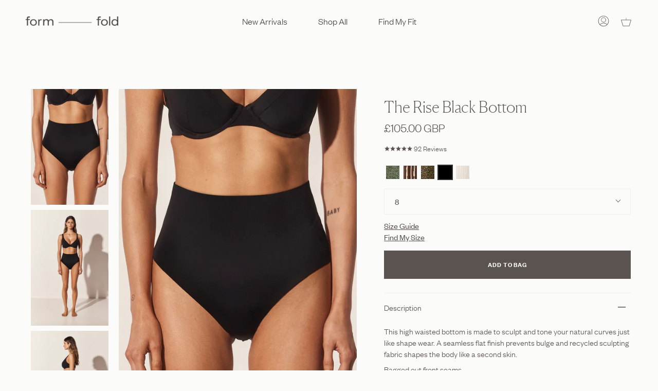

--- FILE ---
content_type: text/html; charset=utf-8
request_url: https://formandfold.com/en-gb/products/the-rise-black
body_size: 69484
content:
<!doctype html>
<html class="no-js no-touch supports-no-cookies" lang="en">
<head>
<!-- Google Tag Manager -->
<script>(function(w,d,s,l,i){w[l]=w[l]||[];w[l].push({'gtm.start':
new Date().getTime(),event:'gtm.js'});var f=d.getElementsByTagName(s)[0],
j=d.createElement(s),dl=l!='dataLayer'?'&l='+l:'';j.async=true;j.src=
'https://www.googletagmanager.com/gtm.js?id='+i+dl;f.parentNode.insertBefore(j,f);
})(window,document,'script','dataLayer','GTM-NM7W6WZ');</script>
<!-- End Google Tag Manager -->
<!-- Google tag (gtag.js) -->

<script async src=https://www.googletagmanager.com/gtag/js?id=G-VTH8TW4KCG></script>
<script>
  window.dataLayer = window.dataLayer || [];
  function gtag(){dataLayer.push(arguments);}
  gtag('js', new Date());

  gtag('config', 'G-VTH8TW4KCG');
</script>
  <!-- Google tag (gtag.js) -->
<script async src=https://www.googletagmanager.com/gtag/js?id=AW-794672800></script>
<script>
  window.dataLayer = window.dataLayer || [];
  function gtag(){dataLayer.push(arguments);}
  gtag('js', new Date());

  gtag('config', 'AW-794672800');
</script>
  
<script>
window.KiwiSizing = window.KiwiSizing === undefined ? {} : window.KiwiSizing;
KiwiSizing.shop = "form-fold.myshopify.com";


KiwiSizing.data = {
  collections: "401203495169,374186705153,374187098369,399814656257,385781596417,453640716545",
  tags: "Bottom_Style_High Waisted,Bottoms,Collection_New_Black,Colour_Black,Els PW 28823,Live \u0026 New,Style_The Rise,Try with Mirra",
  product: "8281373835521",
  vendor: "Form and Fold",
  type: "",
  title: "The Rise Black Bottom",
  images: ["\/\/formandfold.com\/cdn\/shop\/files\/The-Rise-Black-ZOOM.jpg?v=1745367008","\/\/formandfold.com\/cdn\/shop\/files\/TheLine_TheRiseBlackFront2_3047d1e3-f292-4059-a143-dcb7092dc028.jpg?v=1745367008","\/\/formandfold.com\/cdn\/shop\/files\/TheLine_TheRiseBlackSide2.jpg?v=1745367008","\/\/formandfold.com\/cdn\/shop\/files\/TheLine_TheRiseBlackBack2.jpg?v=1745367008","\/\/formandfold.com\/cdn\/shop\/files\/TheLineBlackTopFRONT_58e8a4ed-e1c5-4cac-897a-9ab8354c14da.jpg?v=1745367008","\/\/formandfold.com\/cdn\/shop\/files\/TheLineBlackTopSIDE_8b9121f6-dc53-4d0e-9c03-8d2093f13dd8.jpg?v=1745367008","\/\/formandfold.com\/cdn\/shop\/files\/TheLineBlackTopBACK_9e527eb9-197b-49b5-ab51-7170a781ddd3.jpg?v=1745367008","\/\/formandfold.com\/cdn\/shop\/files\/TheLineBlack_LargerCupSizedSwiwmear_7050a26b-d728-4f2f-9dbf-63c21fe95452.jpg?v=1745367009","\/\/formandfold.com\/cdn\/shop\/files\/TheLineBlack2_LargerCupSizedSwiwmear_2da88a27-6867-45ee-ad7b-bdedee52261b.jpg?v=1745367009","\/\/formandfold.com\/cdn\/shop\/files\/TheLineBlack4_LargerCupSizedSwiwmear_d81d4a47-d087-4c6d-bcf5-a58de9a6975b.jpg?v=1745367009"],
  options: [{"name":"Size","position":1,"values":["8","10","12","14","16","18","20"]}],
  variants: [{"id":44798267228417,"title":"8","option1":"8","option2":null,"option3":null,"sku":"10-RISE-BLK-8","requires_shipping":true,"taxable":true,"featured_image":null,"available":true,"name":"The Rise Black Bottom - 8","public_title":"8","options":["8"],"price":10500,"weight":90,"compare_at_price":null,"inventory_management":"shopify","barcode":"9355761045670","requires_selling_plan":false,"selling_plan_allocations":[{"price_adjustments":[],"price":10500,"compare_at_price":null,"per_delivery_price":10500,"selling_plan_id":2857763073,"selling_plan_group_id":"b8e451f09b5084827efbb0fa679ac5ebd5dbda4f"}]},{"id":44798267261185,"title":"10","option1":"10","option2":null,"option3":null,"sku":"10-RISE-BLK-10","requires_shipping":true,"taxable":true,"featured_image":null,"available":true,"name":"The Rise Black Bottom - 10","public_title":"10","options":["10"],"price":10500,"weight":90,"compare_at_price":null,"inventory_management":"shopify","barcode":"9355761045687","requires_selling_plan":false,"selling_plan_allocations":[{"price_adjustments":[],"price":10500,"compare_at_price":null,"per_delivery_price":10500,"selling_plan_id":2857763073,"selling_plan_group_id":"b8e451f09b5084827efbb0fa679ac5ebd5dbda4f"}]},{"id":44798267293953,"title":"12","option1":"12","option2":null,"option3":null,"sku":"10-RISE-BLK-12","requires_shipping":true,"taxable":true,"featured_image":null,"available":true,"name":"The Rise Black Bottom - 12","public_title":"12","options":["12"],"price":10500,"weight":90,"compare_at_price":null,"inventory_management":"shopify","barcode":"9355761045694","requires_selling_plan":false,"selling_plan_allocations":[{"price_adjustments":[],"price":10500,"compare_at_price":null,"per_delivery_price":10500,"selling_plan_id":2857763073,"selling_plan_group_id":"b8e451f09b5084827efbb0fa679ac5ebd5dbda4f"}]},{"id":44798267326721,"title":"14","option1":"14","option2":null,"option3":null,"sku":"10-RISE-BLK-14","requires_shipping":true,"taxable":true,"featured_image":null,"available":true,"name":"The Rise Black Bottom - 14","public_title":"14","options":["14"],"price":10500,"weight":90,"compare_at_price":null,"inventory_management":"shopify","barcode":"9355761045700","requires_selling_plan":false,"selling_plan_allocations":[{"price_adjustments":[],"price":10500,"compare_at_price":null,"per_delivery_price":10500,"selling_plan_id":2857763073,"selling_plan_group_id":"b8e451f09b5084827efbb0fa679ac5ebd5dbda4f"}]},{"id":44798267359489,"title":"16","option1":"16","option2":null,"option3":null,"sku":"10-RISE-BLK-16","requires_shipping":true,"taxable":true,"featured_image":null,"available":true,"name":"The Rise Black Bottom - 16","public_title":"16","options":["16"],"price":10500,"weight":90,"compare_at_price":null,"inventory_management":"shopify","barcode":"9355761045717","requires_selling_plan":false,"selling_plan_allocations":[{"price_adjustments":[],"price":10500,"compare_at_price":null,"per_delivery_price":10500,"selling_plan_id":2857763073,"selling_plan_group_id":"b8e451f09b5084827efbb0fa679ac5ebd5dbda4f"}]},{"id":44798267392257,"title":"18","option1":"18","option2":null,"option3":null,"sku":"10-RISE-BLK-18","requires_shipping":true,"taxable":true,"featured_image":null,"available":true,"name":"The Rise Black Bottom - 18","public_title":"18","options":["18"],"price":10500,"weight":90,"compare_at_price":null,"inventory_management":"shopify","barcode":"9355761045724","requires_selling_plan":false,"selling_plan_allocations":[{"price_adjustments":[],"price":10500,"compare_at_price":null,"per_delivery_price":10500,"selling_plan_id":2857763073,"selling_plan_group_id":"b8e451f09b5084827efbb0fa679ac5ebd5dbda4f"}]},{"id":44798267425025,"title":"20","option1":"20","option2":null,"option3":null,"sku":"10-RISE-BLK-20","requires_shipping":true,"taxable":true,"featured_image":null,"available":true,"name":"The Rise Black Bottom - 20","public_title":"20","options":["20"],"price":10500,"weight":90,"compare_at_price":null,"inventory_management":"shopify","barcode":"9355761045731","requires_selling_plan":false,"selling_plan_allocations":[{"price_adjustments":[],"price":10500,"compare_at_price":null,"per_delivery_price":10500,"selling_plan_id":2857763073,"selling_plan_group_id":"b8e451f09b5084827efbb0fa679ac5ebd5dbda4f"}]}],
};

</script>
  <meta charset="UTF-8">
  <meta name="viewport" content="width=device-width, initial-scale=1.0">
  <meta name="theme-color" content="#484340">
  <link rel="canonical" href="https://formandfold.com/en-gb/products/the-rise-black">

  <!-- ======================= Broadcast Theme V3.1.0 ========================= -->

  <link rel="preconnect" href="https://cdn.shopify.com" crossorigin>
  <link rel="preconnect" href="https://fonts.shopify.com" crossorigin>
  <link rel="preconnect" href="https://monorail-edge.shopifysvc.com" crossorigin>

  
  <link rel="preload" href="//formandfold.com/cdn/shop/t/51/assets/lazysizes.js?v=111431644619468174291673619394" as="script">
  <link rel="preload" href="//formandfold.com/cdn/shop/t/51/assets/vendor.js?v=54255692255079777131673619394" as="script">
  <link rel="preload" href="//formandfold.com/cdn/shop/t/51/assets/theme.js?v=45958742082600171001673619394" as="script">
  <link rel="preload" href="//formandfold.com/cdn/shop/t/51/assets/theme.css?v=78695697446515778661723589362" as="style"> 

  
    <link rel="shortcut icon" href="//formandfold.com/cdn/shop/files/cropped-the-fold-32x32_32x32.png?v=1635899401" type="image/png" />
  

  <!-- Title and description ================================================ -->
  
  <title>
    
    The Rise Black Bottom — High Waist Bikini Bottoms — Form and Fold
    
    
    
  </title>

  
    <meta name="description" content="The Rise is a high waist bikini bottom with brief to mid rear coverage. Made from recycled fabric which sculpts the body.">
  

  <!-- /snippets/social-meta.liquid --><meta property="og:site_name" content="Form and Fold">
<meta property="og:url" content="https://formandfold.com/en-gb/products/the-rise-black">
<meta property="og:title" content="The Rise Black Bottom">
<meta property="og:type" content="product">
<meta property="og:description" content="The Rise is a high waist bikini bottom with brief to mid rear coverage. Made from recycled fabric which sculpts the body."><meta property="og:price:amount" content="105.00">
  <meta property="og:price:currency" content="GBP">
      <meta property="og:image" content="http://formandfold.com/cdn/shop/files/The-Rise-Black-ZOOM.jpg?v=1745367008">
      <meta property="og:image:secure_url" content="https://formandfold.com/cdn/shop/files/The-Rise-Black-ZOOM.jpg?v=1745367008">
      <meta property="og:image:height" content="2000">
      <meta property="og:image:width" content="1341">
      <meta property="og:image" content="http://formandfold.com/cdn/shop/files/TheLine_TheRiseBlackFront2_3047d1e3-f292-4059-a143-dcb7092dc028.jpg?v=1745367008">
      <meta property="og:image:secure_url" content="https://formandfold.com/cdn/shop/files/TheLine_TheRiseBlackFront2_3047d1e3-f292-4059-a143-dcb7092dc028.jpg?v=1745367008">
      <meta property="og:image:height" content="2000">
      <meta property="og:image:width" content="1341">
      <meta property="og:image" content="http://formandfold.com/cdn/shop/files/TheLine_TheRiseBlackSide2.jpg?v=1745367008">
      <meta property="og:image:secure_url" content="https://formandfold.com/cdn/shop/files/TheLine_TheRiseBlackSide2.jpg?v=1745367008">
      <meta property="og:image:height" content="2000">
      <meta property="og:image:width" content="1341">


<meta name="twitter:site" content="@">
<meta name="twitter:card" content="summary_large_image">
<meta name="twitter:title" content="The Rise Black Bottom">
<meta name="twitter:description" content="The Rise is a high waist bikini bottom with brief to mid rear coverage. Made from recycled fabric which sculpts the body.">


  <!-- CSS ================================================================== -->

  <link href="//formandfold.com/cdn/shop/t/51/assets/font-settings.css?v=77230487939057814221765166719" rel="stylesheet" type="text/css" media="all" />

  
<style data-shopify>

:root {


---color-video-bg: #f0f0ec;


---color-bg: #fbfbfa;
---color-bg-secondary: #f7f7f7;
---color-bg-rgb: 251, 251, 250;

---color-text-dark: #362c27;
---color-text: #5a534f;
---color-text-light: #8a8582;


/* === Opacity shades of grey ===*/
---color-a5:  rgba(90, 83, 79, 0.05);
---color-a10: rgba(90, 83, 79, 0.1);
---color-a15: rgba(90, 83, 79, 0.15);
---color-a20: rgba(90, 83, 79, 0.2);
---color-a25: rgba(90, 83, 79, 0.25);
---color-a30: rgba(90, 83, 79, 0.3);
---color-a35: rgba(90, 83, 79, 0.35);
---color-a40: rgba(90, 83, 79, 0.4);
---color-a45: rgba(90, 83, 79, 0.45);
---color-a50: rgba(90, 83, 79, 0.5);
---color-a55: rgba(90, 83, 79, 0.55);
---color-a60: rgba(90, 83, 79, 0.6);
---color-a65: rgba(90, 83, 79, 0.65);
---color-a70: rgba(90, 83, 79, 0.7);
---color-a75: rgba(90, 83, 79, 0.75);
---color-a80: rgba(90, 83, 79, 0.8);
---color-a85: rgba(90, 83, 79, 0.85);
---color-a90: rgba(90, 83, 79, 0.9);
---color-a95: rgba(90, 83, 79, 0.95);

---color-border: rgb(240, 240, 240);
---color-border-light: #f4f4f4;
---color-border-hairline: #f4f4f2;
---color-border-dark: #bdbdbd;/* === Bright color ===*/
---color-primary: #5a534f;
---color-primary-hover: #362c27;
---color-primary-fade: rgba(90, 83, 79, 0.05);
---color-primary-fade-hover: rgba(90, 83, 79, 0.1);---color-primary-opposite: #ffffff;


/* === Secondary Color ===*/
---color-secondary: #484340;
---color-secondary-hover: #231c19;
---color-secondary-fade: rgba(72, 67, 64, 0.05);
---color-secondary-fade-hover: rgba(72, 67, 64, 0.1);---color-secondary-opposite: #ffffff;


/* === link Color ===*/
---color-link: #484340;
---color-link-hover: #5a534f;
---color-link-fade: rgba(72, 67, 64, 0.05);
---color-link-fade-hover: rgba(72, 67, 64, 0.1);---color-link-opposite: #ffffff;


/* === Product grid sale tags ===*/
---color-sale-bg: #000000;
---color-sale-text: #ffffff;---color-sale-text-secondary: #000000;

/* === Product grid badges ===*/
---color-badge-bg: #ffffff;
---color-badge-text: #212121;

/* === Helper colors for form error states ===*/
---color-error: var(---color-primary);
---color-error-bg: var(---color-primary-fade);



  ---radius: 0px;
  ---radius-sm: 0px;


---color-announcement-bg: #ffffff;
---color-announcement-text: #ab8c52;
---color-announcement-border: #e6ddcb;

---color-header-bg: #fbfbfa;
---color-header-link: #484340;
---color-header-link-hover: #5a534f;

---color-menu-bg: #fbfbfa;
---color-menu-border: #fbfbfa;
---color-menu-link: #484340;
---color-menu-link-hover: #5a534f;
---color-submenu-bg: #ffffff;
---color-submenu-link: #484340;
---color-submenu-link-hover: #5a534f;
---color-menu-transparent: #ffffff;

---color-footer-bg: #fbfbfa;
---color-footer-text: #5a534f;
---color-footer-link: #484340;
---color-footer-link-hover: #ab8c52;
---color-footer-border: #484340;

/* === Custom Cursor ===*/

--icon-zoom-in: url( "//formandfold.com/cdn/shop/t/51/assets/icon-zoom-in.svg?v=126996651526054293301673619394" );
--icon-zoom-out: url( "//formandfold.com/cdn/shop/t/51/assets/icon-zoom-out.svg?v=128675709041987423641673619394" );

/* === Typography ===*/
---product-grid-aspect-ratio: 150.0%;
---product-grid-size-piece: 15.0;


---font-weight-body: 400;
---font-weight-body-bold: 500;

---font-stack-body: "Instrument Sans", sans-serif;
---font-style-body: normal;
---font-adjust-body: 1.0;

---font-weight-heading: 400;
---font-weight-heading-bold: 500;

---font-stack-heading: Newsreader, serif;
---font-style-heading: normal;
---font-adjust-heading: 1.4;

---font-stack-nav: "Instrument Sans", sans-serif;
---font-style-nav: normal;
---font-adjust-nav: 0.9;

---font-weight-nav: 400;
---font-weight-nav-bold: 500;

---font-size-base: 1.0rem;
---font-size-base-percent: 1.0;

---ico-select: url("//formandfold.com/cdn/shop/t/51/assets/ico-select.svg?v=115630813262522069291673619394");


/* === Parallax ===*/
---parallax-strength-min: 120.0%;
---parallax-strength-max: 130.0%;



}

</style>


  <link href="//formandfold.com/cdn/shop/t/51/assets/theme.css?v=78695697446515778661723589362" rel="stylesheet" type="text/css" media="all" />

  <script>
    if (window.navigator.userAgent.indexOf('MSIE ') > 0 || window.navigator.userAgent.indexOf('Trident/') > 0) {
      document.documentElement.className = document.documentElement.className + ' ie';

      var scripts = document.getElementsByTagName('script')[0];
      var polyfill = document.createElement("script");
      polyfill.defer = true;
      polyfill.src = "//formandfold.com/cdn/shop/t/51/assets/ie11.js?v=144489047535103983231673619394";

      scripts.parentNode.insertBefore(polyfill, scripts);
    } else {
      document.documentElement.className = document.documentElement.className.replace('no-js', 'js');
    }

    window.lazySizesConfig = window.lazySizesConfig || {};
    window.lazySizesConfig.preloadAfterLoad = true;

    
    

    

    

    let root = '/en-gb';
    if (root[root.length - 1] !== '/') {
      root = `${root}/`;
    }

    window.theme = {
      routes: {
        root: root,
        cart: '/en-gb/cart',
        cart_add_url: '/en-gb/cart/add',
        product_recommendations_url: '/en-gb/recommendations/products',
        search_url: '/en-gb/search'
      },
      assets: {
        photoswipe: '//formandfold.com/cdn/shop/t/51/assets/photoswipe.js?v=12261563163868600691673619394',
        smoothscroll: '//formandfold.com/cdn/shop/t/51/assets/smoothscroll.js?v=37906625415260927261673619394',
        swatches: '//formandfold.com/cdn/shop/t/51/assets/swatches.json?v=153762849283573572451673619394',
        base: "//formandfold.com/cdn/shop/t/51/assets/",
        no_image: "//formandfold.com/cdn/shopifycloud/storefront/assets/no-image-2048-a2addb12_1024x.gif",
      },
      strings: {
        addToCart: "ADD TO BAG",
        soldOut: "Sold Out",
        from: "From",
        preOrder: "Pre-order",
        unavailable: "Unavailable",
        unitPrice: "Unit price",
        unitPriceSeparator: "per",
        resultsFor: "Results for",
        noResultsFor: "No results for",
        shippingCalcSubmitButton: "CALCULATE SHIPPING",
        shippingCalcSubmitButtonDisabled: "Calculating...",
        selectValue: "Select value",
        oneColor: "color",
        otherColor: "colors",
        upsellAddToCart: "Add",
        free: "Free"
      },
      customerLoggedIn: false,
      moneyWithCurrencyFormat: "£{{amount}} GBP",
      moneyFormat: "£{{amount}}",
      cartDrawerEnabled:true,
      enableQuickAdd: false,
      swatchLabels: ["Color"," Colour"],
      showFirstSwatch: false,
      transparentHeader: false,
      info: {
        name: 'broadcast'
      },
      version: '3.1.0'
    };
  </script>

  
    <script src="//formandfold.com/cdn/shopifycloud/storefront/assets/themes_support/shopify_common-5f594365.js" defer="defer"></script>
  

  <!-- Theme Javascript ============================================================== -->
  <script src="//formandfold.com/cdn/shop/t/51/assets/lazysizes.js?v=111431644619468174291673619394" async="async"></script>
  <script src="//formandfold.com/cdn/shop/t/51/assets/vendor.js?v=54255692255079777131673619394" defer="defer"></script>
  <script src="//formandfold.com/cdn/shop/t/51/assets/theme.js?v=45958742082600171001673619394" defer="defer"></script>

  <!-- Shopify app scripts =========================================================== -->


<script>window.performance && window.performance.mark && window.performance.mark('shopify.content_for_header.start');</script><meta name="facebook-domain-verification" content="uy0xel575iozw7zh5g61417dhrnkzh">
<meta name="google-site-verification" content="Hf7qag18awzXffIdOdHlfpsJUY9IwaHGqGbT1f8ddqw">
<meta id="shopify-digital-wallet" name="shopify-digital-wallet" content="/60571123969/digital_wallets/dialog">
<meta name="shopify-checkout-api-token" content="68555367eba03638c553db10389f21d2">
<meta id="in-context-paypal-metadata" data-shop-id="60571123969" data-venmo-supported="false" data-environment="production" data-locale="en_US" data-paypal-v4="true" data-currency="GBP">
<link rel="alternate" hreflang="x-default" href="https://formandfold.com/products/the-rise-black">
<link rel="alternate" hreflang="en" href="https://formandfold.com/products/the-rise-black">
<link rel="alternate" hreflang="en-CA" href="https://formandfold.com/en-ca/products/the-rise-black">
<link rel="alternate" hreflang="en-GB" href="https://formandfold.com/en-gb/products/the-rise-black">
<link rel="alternate" hreflang="en-US" href="https://formandfold.com/en-usd/products/the-rise-black">
<link rel="alternate" hreflang="en-AC" href="https://formandfold.com/en-int/products/the-rise-black">
<link rel="alternate" hreflang="en-AE" href="https://formandfold.com/en-int/products/the-rise-black">
<link rel="alternate" hreflang="en-AF" href="https://formandfold.com/en-int/products/the-rise-black">
<link rel="alternate" hreflang="en-AG" href="https://formandfold.com/en-int/products/the-rise-black">
<link rel="alternate" hreflang="en-AI" href="https://formandfold.com/en-int/products/the-rise-black">
<link rel="alternate" hreflang="en-AL" href="https://formandfold.com/en-int/products/the-rise-black">
<link rel="alternate" hreflang="en-AM" href="https://formandfold.com/en-int/products/the-rise-black">
<link rel="alternate" hreflang="en-AO" href="https://formandfold.com/en-int/products/the-rise-black">
<link rel="alternate" hreflang="en-AR" href="https://formandfold.com/en-int/products/the-rise-black">
<link rel="alternate" hreflang="en-AW" href="https://formandfold.com/en-int/products/the-rise-black">
<link rel="alternate" hreflang="en-AZ" href="https://formandfold.com/en-int/products/the-rise-black">
<link rel="alternate" hreflang="en-BA" href="https://formandfold.com/en-int/products/the-rise-black">
<link rel="alternate" hreflang="en-BB" href="https://formandfold.com/en-int/products/the-rise-black">
<link rel="alternate" hreflang="en-BF" href="https://formandfold.com/en-int/products/the-rise-black">
<link rel="alternate" hreflang="en-BG" href="https://formandfold.com/en-int/products/the-rise-black">
<link rel="alternate" hreflang="en-BH" href="https://formandfold.com/en-int/products/the-rise-black">
<link rel="alternate" hreflang="en-BI" href="https://formandfold.com/en-int/products/the-rise-black">
<link rel="alternate" hreflang="en-BJ" href="https://formandfold.com/en-int/products/the-rise-black">
<link rel="alternate" hreflang="en-BM" href="https://formandfold.com/en-int/products/the-rise-black">
<link rel="alternate" hreflang="en-BO" href="https://formandfold.com/en-int/products/the-rise-black">
<link rel="alternate" hreflang="en-BR" href="https://formandfold.com/en-int/products/the-rise-black">
<link rel="alternate" hreflang="en-BS" href="https://formandfold.com/en-int/products/the-rise-black">
<link rel="alternate" hreflang="en-BT" href="https://formandfold.com/en-int/products/the-rise-black">
<link rel="alternate" hreflang="en-BW" href="https://formandfold.com/en-int/products/the-rise-black">
<link rel="alternate" hreflang="en-BY" href="https://formandfold.com/en-int/products/the-rise-black">
<link rel="alternate" hreflang="en-BZ" href="https://formandfold.com/en-int/products/the-rise-black">
<link rel="alternate" hreflang="en-CC" href="https://formandfold.com/en-int/products/the-rise-black">
<link rel="alternate" hreflang="en-CD" href="https://formandfold.com/en-int/products/the-rise-black">
<link rel="alternate" hreflang="en-CF" href="https://formandfold.com/en-int/products/the-rise-black">
<link rel="alternate" hreflang="en-CG" href="https://formandfold.com/en-int/products/the-rise-black">
<link rel="alternate" hreflang="en-CH" href="https://formandfold.com/en-int/products/the-rise-black">
<link rel="alternate" hreflang="en-CI" href="https://formandfold.com/en-int/products/the-rise-black">
<link rel="alternate" hreflang="en-CM" href="https://formandfold.com/en-int/products/the-rise-black">
<link rel="alternate" hreflang="en-CO" href="https://formandfold.com/en-int/products/the-rise-black">
<link rel="alternate" hreflang="en-CR" href="https://formandfold.com/en-int/products/the-rise-black">
<link rel="alternate" hreflang="en-CV" href="https://formandfold.com/en-int/products/the-rise-black">
<link rel="alternate" hreflang="en-CW" href="https://formandfold.com/en-int/products/the-rise-black">
<link rel="alternate" hreflang="en-CX" href="https://formandfold.com/en-int/products/the-rise-black">
<link rel="alternate" hreflang="en-CZ" href="https://formandfold.com/en-int/products/the-rise-black">
<link rel="alternate" hreflang="en-DJ" href="https://formandfold.com/en-int/products/the-rise-black">
<link rel="alternate" hreflang="en-DK" href="https://formandfold.com/en-int/products/the-rise-black">
<link rel="alternate" hreflang="en-DM" href="https://formandfold.com/en-int/products/the-rise-black">
<link rel="alternate" hreflang="en-DO" href="https://formandfold.com/en-int/products/the-rise-black">
<link rel="alternate" hreflang="en-DZ" href="https://formandfold.com/en-int/products/the-rise-black">
<link rel="alternate" hreflang="en-EC" href="https://formandfold.com/en-int/products/the-rise-black">
<link rel="alternate" hreflang="en-EG" href="https://formandfold.com/en-int/products/the-rise-black">
<link rel="alternate" hreflang="en-EH" href="https://formandfold.com/en-int/products/the-rise-black">
<link rel="alternate" hreflang="en-ER" href="https://formandfold.com/en-int/products/the-rise-black">
<link rel="alternate" hreflang="en-ET" href="https://formandfold.com/en-int/products/the-rise-black">
<link rel="alternate" hreflang="en-FK" href="https://formandfold.com/en-int/products/the-rise-black">
<link rel="alternate" hreflang="en-FO" href="https://formandfold.com/en-int/products/the-rise-black">
<link rel="alternate" hreflang="en-GA" href="https://formandfold.com/en-int/products/the-rise-black">
<link rel="alternate" hreflang="en-GD" href="https://formandfold.com/en-int/products/the-rise-black">
<link rel="alternate" hreflang="en-GE" href="https://formandfold.com/en-int/products/the-rise-black">
<link rel="alternate" hreflang="en-GF" href="https://formandfold.com/en-int/products/the-rise-black">
<link rel="alternate" hreflang="en-GG" href="https://formandfold.com/en-int/products/the-rise-black">
<link rel="alternate" hreflang="en-GH" href="https://formandfold.com/en-int/products/the-rise-black">
<link rel="alternate" hreflang="en-GI" href="https://formandfold.com/en-int/products/the-rise-black">
<link rel="alternate" hreflang="en-GL" href="https://formandfold.com/en-int/products/the-rise-black">
<link rel="alternate" hreflang="en-GM" href="https://formandfold.com/en-int/products/the-rise-black">
<link rel="alternate" hreflang="en-GN" href="https://formandfold.com/en-int/products/the-rise-black">
<link rel="alternate" hreflang="en-GQ" href="https://formandfold.com/en-int/products/the-rise-black">
<link rel="alternate" hreflang="en-GS" href="https://formandfold.com/en-int/products/the-rise-black">
<link rel="alternate" hreflang="en-GT" href="https://formandfold.com/en-int/products/the-rise-black">
<link rel="alternate" hreflang="en-GW" href="https://formandfold.com/en-int/products/the-rise-black">
<link rel="alternate" hreflang="en-GY" href="https://formandfold.com/en-int/products/the-rise-black">
<link rel="alternate" hreflang="en-HN" href="https://formandfold.com/en-int/products/the-rise-black">
<link rel="alternate" hreflang="en-HR" href="https://formandfold.com/en-int/products/the-rise-black">
<link rel="alternate" hreflang="en-HT" href="https://formandfold.com/en-int/products/the-rise-black">
<link rel="alternate" hreflang="en-HU" href="https://formandfold.com/en-int/products/the-rise-black">
<link rel="alternate" hreflang="en-IL" href="https://formandfold.com/en-int/products/the-rise-black">
<link rel="alternate" hreflang="en-IM" href="https://formandfold.com/en-int/products/the-rise-black">
<link rel="alternate" hreflang="en-IN" href="https://formandfold.com/en-int/products/the-rise-black">
<link rel="alternate" hreflang="en-IO" href="https://formandfold.com/en-int/products/the-rise-black">
<link rel="alternate" hreflang="en-IQ" href="https://formandfold.com/en-int/products/the-rise-black">
<link rel="alternate" hreflang="en-IS" href="https://formandfold.com/en-int/products/the-rise-black">
<link rel="alternate" hreflang="en-JE" href="https://formandfold.com/en-int/products/the-rise-black">
<link rel="alternate" hreflang="en-JM" href="https://formandfold.com/en-int/products/the-rise-black">
<link rel="alternate" hreflang="en-JO" href="https://formandfold.com/en-int/products/the-rise-black">
<link rel="alternate" hreflang="en-KE" href="https://formandfold.com/en-int/products/the-rise-black">
<link rel="alternate" hreflang="en-KG" href="https://formandfold.com/en-int/products/the-rise-black">
<link rel="alternate" hreflang="en-KM" href="https://formandfold.com/en-int/products/the-rise-black">
<link rel="alternate" hreflang="en-KN" href="https://formandfold.com/en-int/products/the-rise-black">
<link rel="alternate" hreflang="en-KW" href="https://formandfold.com/en-int/products/the-rise-black">
<link rel="alternate" hreflang="en-KY" href="https://formandfold.com/en-int/products/the-rise-black">
<link rel="alternate" hreflang="en-KZ" href="https://formandfold.com/en-int/products/the-rise-black">
<link rel="alternate" hreflang="en-LB" href="https://formandfold.com/en-int/products/the-rise-black">
<link rel="alternate" hreflang="en-LC" href="https://formandfold.com/en-int/products/the-rise-black">
<link rel="alternate" hreflang="en-LI" href="https://formandfold.com/en-int/products/the-rise-black">
<link rel="alternate" hreflang="en-LR" href="https://formandfold.com/en-int/products/the-rise-black">
<link rel="alternate" hreflang="en-LS" href="https://formandfold.com/en-int/products/the-rise-black">
<link rel="alternate" hreflang="en-LY" href="https://formandfold.com/en-int/products/the-rise-black">
<link rel="alternate" hreflang="en-MA" href="https://formandfold.com/en-int/products/the-rise-black">
<link rel="alternate" hreflang="en-MD" href="https://formandfold.com/en-int/products/the-rise-black">
<link rel="alternate" hreflang="en-MG" href="https://formandfold.com/en-int/products/the-rise-black">
<link rel="alternate" hreflang="en-MK" href="https://formandfold.com/en-int/products/the-rise-black">
<link rel="alternate" hreflang="en-ML" href="https://formandfold.com/en-int/products/the-rise-black">
<link rel="alternate" hreflang="en-MM" href="https://formandfold.com/en-int/products/the-rise-black">
<link rel="alternate" hreflang="en-MR" href="https://formandfold.com/en-int/products/the-rise-black">
<link rel="alternate" hreflang="en-MS" href="https://formandfold.com/en-int/products/the-rise-black">
<link rel="alternate" hreflang="en-MU" href="https://formandfold.com/en-int/products/the-rise-black">
<link rel="alternate" hreflang="en-MW" href="https://formandfold.com/en-int/products/the-rise-black">
<link rel="alternate" hreflang="en-MX" href="https://formandfold.com/en-int/products/the-rise-black">
<link rel="alternate" hreflang="en-MZ" href="https://formandfold.com/en-int/products/the-rise-black">
<link rel="alternate" hreflang="en-NA" href="https://formandfold.com/en-int/products/the-rise-black">
<link rel="alternate" hreflang="en-NE" href="https://formandfold.com/en-int/products/the-rise-black">
<link rel="alternate" hreflang="en-NF" href="https://formandfold.com/en-int/products/the-rise-black">
<link rel="alternate" hreflang="en-NG" href="https://formandfold.com/en-int/products/the-rise-black">
<link rel="alternate" hreflang="en-NI" href="https://formandfold.com/en-int/products/the-rise-black">
<link rel="alternate" hreflang="en-NO" href="https://formandfold.com/en-int/products/the-rise-black">
<link rel="alternate" hreflang="en-OM" href="https://formandfold.com/en-int/products/the-rise-black">
<link rel="alternate" hreflang="en-PA" href="https://formandfold.com/en-int/products/the-rise-black">
<link rel="alternate" hreflang="en-PE" href="https://formandfold.com/en-int/products/the-rise-black">
<link rel="alternate" hreflang="en-PL" href="https://formandfold.com/en-int/products/the-rise-black">
<link rel="alternate" hreflang="en-PN" href="https://formandfold.com/en-int/products/the-rise-black">
<link rel="alternate" hreflang="en-PS" href="https://formandfold.com/en-int/products/the-rise-black">
<link rel="alternate" hreflang="en-PY" href="https://formandfold.com/en-int/products/the-rise-black">
<link rel="alternate" hreflang="en-QA" href="https://formandfold.com/en-int/products/the-rise-black">
<link rel="alternate" hreflang="en-RO" href="https://formandfold.com/en-int/products/the-rise-black">
<link rel="alternate" hreflang="en-RS" href="https://formandfold.com/en-int/products/the-rise-black">
<link rel="alternate" hreflang="en-RU" href="https://formandfold.com/en-int/products/the-rise-black">
<link rel="alternate" hreflang="en-RW" href="https://formandfold.com/en-int/products/the-rise-black">
<link rel="alternate" hreflang="en-SA" href="https://formandfold.com/en-int/products/the-rise-black">
<link rel="alternate" hreflang="en-SC" href="https://formandfold.com/en-int/products/the-rise-black">
<link rel="alternate" hreflang="en-SD" href="https://formandfold.com/en-int/products/the-rise-black">
<link rel="alternate" hreflang="en-SE" href="https://formandfold.com/en-int/products/the-rise-black">
<link rel="alternate" hreflang="en-SH" href="https://formandfold.com/en-int/products/the-rise-black">
<link rel="alternate" hreflang="en-SJ" href="https://formandfold.com/en-int/products/the-rise-black">
<link rel="alternate" hreflang="en-SL" href="https://formandfold.com/en-int/products/the-rise-black">
<link rel="alternate" hreflang="en-SN" href="https://formandfold.com/en-int/products/the-rise-black">
<link rel="alternate" hreflang="en-SO" href="https://formandfold.com/en-int/products/the-rise-black">
<link rel="alternate" hreflang="en-SR" href="https://formandfold.com/en-int/products/the-rise-black">
<link rel="alternate" hreflang="en-SS" href="https://formandfold.com/en-int/products/the-rise-black">
<link rel="alternate" hreflang="en-ST" href="https://formandfold.com/en-int/products/the-rise-black">
<link rel="alternate" hreflang="en-SV" href="https://formandfold.com/en-int/products/the-rise-black">
<link rel="alternate" hreflang="en-SX" href="https://formandfold.com/en-int/products/the-rise-black">
<link rel="alternate" hreflang="en-SZ" href="https://formandfold.com/en-int/products/the-rise-black">
<link rel="alternate" hreflang="en-TA" href="https://formandfold.com/en-int/products/the-rise-black">
<link rel="alternate" hreflang="en-TC" href="https://formandfold.com/en-int/products/the-rise-black">
<link rel="alternate" hreflang="en-TD" href="https://formandfold.com/en-int/products/the-rise-black">
<link rel="alternate" hreflang="en-TF" href="https://formandfold.com/en-int/products/the-rise-black">
<link rel="alternate" hreflang="en-TG" href="https://formandfold.com/en-int/products/the-rise-black">
<link rel="alternate" hreflang="en-TJ" href="https://formandfold.com/en-int/products/the-rise-black">
<link rel="alternate" hreflang="en-TK" href="https://formandfold.com/en-int/products/the-rise-black">
<link rel="alternate" hreflang="en-TM" href="https://formandfold.com/en-int/products/the-rise-black">
<link rel="alternate" hreflang="en-TN" href="https://formandfold.com/en-int/products/the-rise-black">
<link rel="alternate" hreflang="en-TO" href="https://formandfold.com/en-int/products/the-rise-black">
<link rel="alternate" hreflang="en-TR" href="https://formandfold.com/en-int/products/the-rise-black">
<link rel="alternate" hreflang="en-TT" href="https://formandfold.com/en-int/products/the-rise-black">
<link rel="alternate" hreflang="en-TV" href="https://formandfold.com/en-int/products/the-rise-black">
<link rel="alternate" hreflang="en-TW" href="https://formandfold.com/en-int/products/the-rise-black">
<link rel="alternate" hreflang="en-TZ" href="https://formandfold.com/en-int/products/the-rise-black">
<link rel="alternate" hreflang="en-UA" href="https://formandfold.com/en-int/products/the-rise-black">
<link rel="alternate" hreflang="en-UG" href="https://formandfold.com/en-int/products/the-rise-black">
<link rel="alternate" hreflang="en-UM" href="https://formandfold.com/en-int/products/the-rise-black">
<link rel="alternate" hreflang="en-UY" href="https://formandfold.com/en-int/products/the-rise-black">
<link rel="alternate" hreflang="en-UZ" href="https://formandfold.com/en-int/products/the-rise-black">
<link rel="alternate" hreflang="en-VC" href="https://formandfold.com/en-int/products/the-rise-black">
<link rel="alternate" hreflang="en-VE" href="https://formandfold.com/en-int/products/the-rise-black">
<link rel="alternate" hreflang="en-VG" href="https://formandfold.com/en-int/products/the-rise-black">
<link rel="alternate" hreflang="en-VU" href="https://formandfold.com/en-int/products/the-rise-black">
<link rel="alternate" hreflang="en-WF" href="https://formandfold.com/en-int/products/the-rise-black">
<link rel="alternate" hreflang="en-YE" href="https://formandfold.com/en-int/products/the-rise-black">
<link rel="alternate" hreflang="en-ZA" href="https://formandfold.com/en-int/products/the-rise-black">
<link rel="alternate" hreflang="en-ZM" href="https://formandfold.com/en-int/products/the-rise-black">
<link rel="alternate" hreflang="en-ZW" href="https://formandfold.com/en-int/products/the-rise-black">
<link rel="alternate" hreflang="en-MQ" href="https://formandfold.com/en-int/products/the-rise-black">
<link rel="alternate" hreflang="en-BL" href="https://formandfold.com/en-int/products/the-rise-black">
<link rel="alternate" hreflang="en-MF" href="https://formandfold.com/en-int/products/the-rise-black">
<link rel="alternate" hreflang="en-PM" href="https://formandfold.com/en-int/products/the-rise-black">
<link rel="alternate" hreflang="en-AX" href="https://formandfold.com/en-int/products/the-rise-black">
<link rel="alternate" hreflang="en-AD" href="https://formandfold.com/en-int/products/the-rise-black">
<link rel="alternate" hreflang="en-GP" href="https://formandfold.com/en-int/products/the-rise-black">
<link rel="alternate" hreflang="en-XK" href="https://formandfold.com/en-int/products/the-rise-black">
<link rel="alternate" hreflang="en-YT" href="https://formandfold.com/en-int/products/the-rise-black">
<link rel="alternate" hreflang="en-MC" href="https://formandfold.com/en-int/products/the-rise-black">
<link rel="alternate" hreflang="en-ME" href="https://formandfold.com/en-int/products/the-rise-black">
<link rel="alternate" hreflang="en-RE" href="https://formandfold.com/en-int/products/the-rise-black">
<link rel="alternate" hreflang="en-SM" href="https://formandfold.com/en-int/products/the-rise-black">
<link rel="alternate" hreflang="en-VA" href="https://formandfold.com/en-int/products/the-rise-black">
<link rel="alternate" hreflang="en-BQ" href="https://formandfold.com/en-int/products/the-rise-black">
<link rel="alternate" hreflang="en-AT" href="https://formandfold.com/en-int/products/the-rise-black">
<link rel="alternate" hreflang="en-BE" href="https://formandfold.com/en-int/products/the-rise-black">
<link rel="alternate" hreflang="en-CY" href="https://formandfold.com/en-int/products/the-rise-black">
<link rel="alternate" hreflang="en-EE" href="https://formandfold.com/en-int/products/the-rise-black">
<link rel="alternate" hreflang="en-FI" href="https://formandfold.com/en-int/products/the-rise-black">
<link rel="alternate" hreflang="en-FR" href="https://formandfold.com/en-int/products/the-rise-black">
<link rel="alternate" hreflang="en-DE" href="https://formandfold.com/en-int/products/the-rise-black">
<link rel="alternate" hreflang="en-GR" href="https://formandfold.com/en-int/products/the-rise-black">
<link rel="alternate" hreflang="en-IE" href="https://formandfold.com/en-int/products/the-rise-black">
<link rel="alternate" hreflang="en-IT" href="https://formandfold.com/en-int/products/the-rise-black">
<link rel="alternate" hreflang="en-LV" href="https://formandfold.com/en-int/products/the-rise-black">
<link rel="alternate" hreflang="en-LT" href="https://formandfold.com/en-int/products/the-rise-black">
<link rel="alternate" hreflang="en-LU" href="https://formandfold.com/en-int/products/the-rise-black">
<link rel="alternate" hreflang="en-MT" href="https://formandfold.com/en-int/products/the-rise-black">
<link rel="alternate" hreflang="en-NL" href="https://formandfold.com/en-int/products/the-rise-black">
<link rel="alternate" hreflang="en-PT" href="https://formandfold.com/en-int/products/the-rise-black">
<link rel="alternate" hreflang="en-SK" href="https://formandfold.com/en-int/products/the-rise-black">
<link rel="alternate" hreflang="en-SI" href="https://formandfold.com/en-int/products/the-rise-black">
<link rel="alternate" hreflang="en-ES" href="https://formandfold.com/en-int/products/the-rise-black">
<link rel="alternate" hreflang="en-CN" href="https://formandfold.com/en-int/products/the-rise-black">
<link rel="alternate" hreflang="en-HK" href="https://formandfold.com/en-int/products/the-rise-black">
<link rel="alternate" hreflang="en-MO" href="https://formandfold.com/en-int/products/the-rise-black">
<link rel="alternate" hreflang="en-BD" href="https://formandfold.com/en-int/products/the-rise-black">
<link rel="alternate" hreflang="en-BN" href="https://formandfold.com/en-int/products/the-rise-black">
<link rel="alternate" hreflang="en-KH" href="https://formandfold.com/en-int/products/the-rise-black">
<link rel="alternate" hreflang="en-JP" href="https://formandfold.com/en-int/products/the-rise-black">
<link rel="alternate" hreflang="en-ID" href="https://formandfold.com/en-int/products/the-rise-black">
<link rel="alternate" hreflang="en-LA" href="https://formandfold.com/en-int/products/the-rise-black">
<link rel="alternate" hreflang="en-MY" href="https://formandfold.com/en-int/products/the-rise-black">
<link rel="alternate" hreflang="en-MV" href="https://formandfold.com/en-int/products/the-rise-black">
<link rel="alternate" hreflang="en-MN" href="https://formandfold.com/en-int/products/the-rise-black">
<link rel="alternate" hreflang="en-NP" href="https://formandfold.com/en-int/products/the-rise-black">
<link rel="alternate" hreflang="en-KR" href="https://formandfold.com/en-int/products/the-rise-black">
<link rel="alternate" hreflang="en-PH" href="https://formandfold.com/en-int/products/the-rise-black">
<link rel="alternate" hreflang="en-PK" href="https://formandfold.com/en-int/products/the-rise-black">
<link rel="alternate" hreflang="en-SG" href="https://formandfold.com/en-int/products/the-rise-black">
<link rel="alternate" hreflang="en-LK" href="https://formandfold.com/en-int/products/the-rise-black">
<link rel="alternate" hreflang="en-TH" href="https://formandfold.com/en-int/products/the-rise-black">
<link rel="alternate" hreflang="en-VN" href="https://formandfold.com/en-int/products/the-rise-black">
<link rel="alternate" hreflang="en-CK" href="https://formandfold.com/en-int/products/the-rise-black">
<link rel="alternate" hreflang="en-FJ" href="https://formandfold.com/en-int/products/the-rise-black">
<link rel="alternate" hreflang="en-PF" href="https://formandfold.com/en-int/products/the-rise-black">
<link rel="alternate" hreflang="en-KI" href="https://formandfold.com/en-int/products/the-rise-black">
<link rel="alternate" hreflang="en-NR" href="https://formandfold.com/en-int/products/the-rise-black">
<link rel="alternate" hreflang="en-NC" href="https://formandfold.com/en-int/products/the-rise-black">
<link rel="alternate" hreflang="en-NU" href="https://formandfold.com/en-int/products/the-rise-black">
<link rel="alternate" hreflang="en-PG" href="https://formandfold.com/en-int/products/the-rise-black">
<link rel="alternate" hreflang="en-WS" href="https://formandfold.com/en-int/products/the-rise-black">
<link rel="alternate" hreflang="en-SB" href="https://formandfold.com/en-int/products/the-rise-black">
<link rel="alternate" hreflang="en-TL" href="https://formandfold.com/en-int/products/the-rise-black">
<link rel="alternate" hreflang="en-CL" href="https://formandfold.com/en-int/products/the-rise-black">
<link rel="alternate" hreflang="en-NZ" href="https://formandfold.com/en-nz/products/the-rise-black">
<link rel="alternate" type="application/json+oembed" href="https://formandfold.com/en-gb/products/the-rise-black.oembed">
<script async="async" src="/checkouts/internal/preloads.js?locale=en-GB"></script>
<link rel="preconnect" href="https://shop.app" crossorigin="anonymous">
<script async="async" src="https://shop.app/checkouts/internal/preloads.js?locale=en-GB&shop_id=60571123969" crossorigin="anonymous"></script>
<script id="apple-pay-shop-capabilities" type="application/json">{"shopId":60571123969,"countryCode":"AU","currencyCode":"GBP","merchantCapabilities":["supports3DS"],"merchantId":"gid:\/\/shopify\/Shop\/60571123969","merchantName":"Form and Fold","requiredBillingContactFields":["postalAddress","email","phone"],"requiredShippingContactFields":["postalAddress","email","phone"],"shippingType":"shipping","supportedNetworks":["visa","masterCard","amex","jcb"],"total":{"type":"pending","label":"Form and Fold","amount":"1.00"},"shopifyPaymentsEnabled":true,"supportsSubscriptions":true}</script>
<script id="shopify-features" type="application/json">{"accessToken":"68555367eba03638c553db10389f21d2","betas":["rich-media-storefront-analytics"],"domain":"formandfold.com","predictiveSearch":true,"shopId":60571123969,"locale":"en"}</script>
<script>var Shopify = Shopify || {};
Shopify.shop = "form-fold.myshopify.com";
Shopify.locale = "en";
Shopify.currency = {"active":"GBP","rate":"0.51925548"};
Shopify.country = "GB";
Shopify.theme = {"name":"Filter - Hide OOS Items","id":136429928705,"schema_name":"Broadcast","schema_version":"3.1.0","theme_store_id":868,"role":"main"};
Shopify.theme.handle = "null";
Shopify.theme.style = {"id":null,"handle":null};
Shopify.cdnHost = "formandfold.com/cdn";
Shopify.routes = Shopify.routes || {};
Shopify.routes.root = "/en-gb/";</script>
<script type="module">!function(o){(o.Shopify=o.Shopify||{}).modules=!0}(window);</script>
<script>!function(o){function n(){var o=[];function n(){o.push(Array.prototype.slice.apply(arguments))}return n.q=o,n}var t=o.Shopify=o.Shopify||{};t.loadFeatures=n(),t.autoloadFeatures=n()}(window);</script>
<script>
  window.ShopifyPay = window.ShopifyPay || {};
  window.ShopifyPay.apiHost = "shop.app\/pay";
  window.ShopifyPay.redirectState = null;
</script>
<script id="shop-js-analytics" type="application/json">{"pageType":"product"}</script>
<script defer="defer" async type="module" src="//formandfold.com/cdn/shopifycloud/shop-js/modules/v2/client.init-shop-cart-sync_WVOgQShq.en.esm.js"></script>
<script defer="defer" async type="module" src="//formandfold.com/cdn/shopifycloud/shop-js/modules/v2/chunk.common_C_13GLB1.esm.js"></script>
<script defer="defer" async type="module" src="//formandfold.com/cdn/shopifycloud/shop-js/modules/v2/chunk.modal_CLfMGd0m.esm.js"></script>
<script type="module">
  await import("//formandfold.com/cdn/shopifycloud/shop-js/modules/v2/client.init-shop-cart-sync_WVOgQShq.en.esm.js");
await import("//formandfold.com/cdn/shopifycloud/shop-js/modules/v2/chunk.common_C_13GLB1.esm.js");
await import("//formandfold.com/cdn/shopifycloud/shop-js/modules/v2/chunk.modal_CLfMGd0m.esm.js");

  window.Shopify.SignInWithShop?.initShopCartSync?.({"fedCMEnabled":true,"windoidEnabled":true});

</script>
<script>
  window.Shopify = window.Shopify || {};
  if (!window.Shopify.featureAssets) window.Shopify.featureAssets = {};
  window.Shopify.featureAssets['shop-js'] = {"shop-cart-sync":["modules/v2/client.shop-cart-sync_DuR37GeY.en.esm.js","modules/v2/chunk.common_C_13GLB1.esm.js","modules/v2/chunk.modal_CLfMGd0m.esm.js"],"init-fed-cm":["modules/v2/client.init-fed-cm_BucUoe6W.en.esm.js","modules/v2/chunk.common_C_13GLB1.esm.js","modules/v2/chunk.modal_CLfMGd0m.esm.js"],"shop-toast-manager":["modules/v2/client.shop-toast-manager_B0JfrpKj.en.esm.js","modules/v2/chunk.common_C_13GLB1.esm.js","modules/v2/chunk.modal_CLfMGd0m.esm.js"],"init-shop-cart-sync":["modules/v2/client.init-shop-cart-sync_WVOgQShq.en.esm.js","modules/v2/chunk.common_C_13GLB1.esm.js","modules/v2/chunk.modal_CLfMGd0m.esm.js"],"shop-button":["modules/v2/client.shop-button_B_U3bv27.en.esm.js","modules/v2/chunk.common_C_13GLB1.esm.js","modules/v2/chunk.modal_CLfMGd0m.esm.js"],"init-windoid":["modules/v2/client.init-windoid_DuP9q_di.en.esm.js","modules/v2/chunk.common_C_13GLB1.esm.js","modules/v2/chunk.modal_CLfMGd0m.esm.js"],"shop-cash-offers":["modules/v2/client.shop-cash-offers_BmULhtno.en.esm.js","modules/v2/chunk.common_C_13GLB1.esm.js","modules/v2/chunk.modal_CLfMGd0m.esm.js"],"pay-button":["modules/v2/client.pay-button_CrPSEbOK.en.esm.js","modules/v2/chunk.common_C_13GLB1.esm.js","modules/v2/chunk.modal_CLfMGd0m.esm.js"],"init-customer-accounts":["modules/v2/client.init-customer-accounts_jNk9cPYQ.en.esm.js","modules/v2/client.shop-login-button_DJ5ldayH.en.esm.js","modules/v2/chunk.common_C_13GLB1.esm.js","modules/v2/chunk.modal_CLfMGd0m.esm.js"],"avatar":["modules/v2/client.avatar_BTnouDA3.en.esm.js"],"checkout-modal":["modules/v2/client.checkout-modal_pBPyh9w8.en.esm.js","modules/v2/chunk.common_C_13GLB1.esm.js","modules/v2/chunk.modal_CLfMGd0m.esm.js"],"init-shop-for-new-customer-accounts":["modules/v2/client.init-shop-for-new-customer-accounts_BUoCy7a5.en.esm.js","modules/v2/client.shop-login-button_DJ5ldayH.en.esm.js","modules/v2/chunk.common_C_13GLB1.esm.js","modules/v2/chunk.modal_CLfMGd0m.esm.js"],"init-customer-accounts-sign-up":["modules/v2/client.init-customer-accounts-sign-up_CnczCz9H.en.esm.js","modules/v2/client.shop-login-button_DJ5ldayH.en.esm.js","modules/v2/chunk.common_C_13GLB1.esm.js","modules/v2/chunk.modal_CLfMGd0m.esm.js"],"init-shop-email-lookup-coordinator":["modules/v2/client.init-shop-email-lookup-coordinator_CzjY5t9o.en.esm.js","modules/v2/chunk.common_C_13GLB1.esm.js","modules/v2/chunk.modal_CLfMGd0m.esm.js"],"shop-follow-button":["modules/v2/client.shop-follow-button_CsYC63q7.en.esm.js","modules/v2/chunk.common_C_13GLB1.esm.js","modules/v2/chunk.modal_CLfMGd0m.esm.js"],"shop-login-button":["modules/v2/client.shop-login-button_DJ5ldayH.en.esm.js","modules/v2/chunk.common_C_13GLB1.esm.js","modules/v2/chunk.modal_CLfMGd0m.esm.js"],"shop-login":["modules/v2/client.shop-login_B9ccPdmx.en.esm.js","modules/v2/chunk.common_C_13GLB1.esm.js","modules/v2/chunk.modal_CLfMGd0m.esm.js"],"lead-capture":["modules/v2/client.lead-capture_D0K_KgYb.en.esm.js","modules/v2/chunk.common_C_13GLB1.esm.js","modules/v2/chunk.modal_CLfMGd0m.esm.js"],"payment-terms":["modules/v2/client.payment-terms_BWmiNN46.en.esm.js","modules/v2/chunk.common_C_13GLB1.esm.js","modules/v2/chunk.modal_CLfMGd0m.esm.js"]};
</script>
<script>(function() {
  var isLoaded = false;
  function asyncLoad() {
    if (isLoaded) return;
    isLoaded = true;
    var urls = ["https:\/\/app.kiwisizing.com\/web\/js\/dist\/kiwiSizing\/plugin\/SizingPlugin.prod.js?v=331\u0026shop=form-fold.myshopify.com","https:\/\/cloudsearch-1f874.kxcdn.com\/shopify.js?widgetDisabled=1\u0026filtersEnabled=1\u0026shop=form-fold.myshopify.com","https:\/\/cdn.hextom.com\/js\/quickannouncementbar.js?shop=form-fold.myshopify.com","\/\/fw-cdn.com\/13752219\/5731572.js?shop=form-fold.myshopify.com","https:\/\/d1ggrngj0uwslm.cloudfront.net\/fm_adhoc_scripts\/added_product_cart.js?shop=form-fold.myshopify.com","https:\/\/d1ggrngj0uwslm.cloudfront.net\/fm_adhoc_scripts\/viewed_product.js?shop=form-fold.myshopify.com","\/\/backinstock.useamp.com\/widget\/54002_1767158066.js?category=bis\u0026v=6\u0026shop=form-fold.myshopify.com"];
    for (var i = 0; i < urls.length; i++) {
      var s = document.createElement('script');
      s.type = 'text/javascript';
      s.async = true;
      s.src = urls[i];
      var x = document.getElementsByTagName('script')[0];
      x.parentNode.insertBefore(s, x);
    }
  };
  if(window.attachEvent) {
    window.attachEvent('onload', asyncLoad);
  } else {
    window.addEventListener('load', asyncLoad, false);
  }
})();</script>
<script id="__st">var __st={"a":60571123969,"offset":39600,"reqid":"7a73dafa-b2ef-4f5a-8bf0-bffac2c9ab22-1769650249","pageurl":"formandfold.com\/en-gb\/products\/the-rise-black","u":"c60ddd105e7a","p":"product","rtyp":"product","rid":8281373835521};</script>
<script>window.ShopifyPaypalV4VisibilityTracking = true;</script>
<script id="captcha-bootstrap">!function(){'use strict';const t='contact',e='account',n='new_comment',o=[[t,t],['blogs',n],['comments',n],[t,'customer']],c=[[e,'customer_login'],[e,'guest_login'],[e,'recover_customer_password'],[e,'create_customer']],r=t=>t.map((([t,e])=>`form[action*='/${t}']:not([data-nocaptcha='true']) input[name='form_type'][value='${e}']`)).join(','),a=t=>()=>t?[...document.querySelectorAll(t)].map((t=>t.form)):[];function s(){const t=[...o],e=r(t);return a(e)}const i='password',u='form_key',d=['recaptcha-v3-token','g-recaptcha-response','h-captcha-response',i],f=()=>{try{return window.sessionStorage}catch{return}},m='__shopify_v',_=t=>t.elements[u];function p(t,e,n=!1){try{const o=window.sessionStorage,c=JSON.parse(o.getItem(e)),{data:r}=function(t){const{data:e,action:n}=t;return t[m]||n?{data:e,action:n}:{data:t,action:n}}(c);for(const[e,n]of Object.entries(r))t.elements[e]&&(t.elements[e].value=n);n&&o.removeItem(e)}catch(o){console.error('form repopulation failed',{error:o})}}const l='form_type',E='cptcha';function T(t){t.dataset[E]=!0}const w=window,h=w.document,L='Shopify',v='ce_forms',y='captcha';let A=!1;((t,e)=>{const n=(g='f06e6c50-85a8-45c8-87d0-21a2b65856fe',I='https://cdn.shopify.com/shopifycloud/storefront-forms-hcaptcha/ce_storefront_forms_captcha_hcaptcha.v1.5.2.iife.js',D={infoText:'Protected by hCaptcha',privacyText:'Privacy',termsText:'Terms'},(t,e,n)=>{const o=w[L][v],c=o.bindForm;if(c)return c(t,g,e,D).then(n);var r;o.q.push([[t,g,e,D],n]),r=I,A||(h.body.append(Object.assign(h.createElement('script'),{id:'captcha-provider',async:!0,src:r})),A=!0)});var g,I,D;w[L]=w[L]||{},w[L][v]=w[L][v]||{},w[L][v].q=[],w[L][y]=w[L][y]||{},w[L][y].protect=function(t,e){n(t,void 0,e),T(t)},Object.freeze(w[L][y]),function(t,e,n,w,h,L){const[v,y,A,g]=function(t,e,n){const i=e?o:[],u=t?c:[],d=[...i,...u],f=r(d),m=r(i),_=r(d.filter((([t,e])=>n.includes(e))));return[a(f),a(m),a(_),s()]}(w,h,L),I=t=>{const e=t.target;return e instanceof HTMLFormElement?e:e&&e.form},D=t=>v().includes(t);t.addEventListener('submit',(t=>{const e=I(t);if(!e)return;const n=D(e)&&!e.dataset.hcaptchaBound&&!e.dataset.recaptchaBound,o=_(e),c=g().includes(e)&&(!o||!o.value);(n||c)&&t.preventDefault(),c&&!n&&(function(t){try{if(!f())return;!function(t){const e=f();if(!e)return;const n=_(t);if(!n)return;const o=n.value;o&&e.removeItem(o)}(t);const e=Array.from(Array(32),(()=>Math.random().toString(36)[2])).join('');!function(t,e){_(t)||t.append(Object.assign(document.createElement('input'),{type:'hidden',name:u})),t.elements[u].value=e}(t,e),function(t,e){const n=f();if(!n)return;const o=[...t.querySelectorAll(`input[type='${i}']`)].map((({name:t})=>t)),c=[...d,...o],r={};for(const[a,s]of new FormData(t).entries())c.includes(a)||(r[a]=s);n.setItem(e,JSON.stringify({[m]:1,action:t.action,data:r}))}(t,e)}catch(e){console.error('failed to persist form',e)}}(e),e.submit())}));const S=(t,e)=>{t&&!t.dataset[E]&&(n(t,e.some((e=>e===t))),T(t))};for(const o of['focusin','change'])t.addEventListener(o,(t=>{const e=I(t);D(e)&&S(e,y())}));const B=e.get('form_key'),M=e.get(l),P=B&&M;t.addEventListener('DOMContentLoaded',(()=>{const t=y();if(P)for(const e of t)e.elements[l].value===M&&p(e,B);[...new Set([...A(),...v().filter((t=>'true'===t.dataset.shopifyCaptcha))])].forEach((e=>S(e,t)))}))}(h,new URLSearchParams(w.location.search),n,t,e,['guest_login'])})(!0,!0)}();</script>
<script integrity="sha256-4kQ18oKyAcykRKYeNunJcIwy7WH5gtpwJnB7kiuLZ1E=" data-source-attribution="shopify.loadfeatures" defer="defer" src="//formandfold.com/cdn/shopifycloud/storefront/assets/storefront/load_feature-a0a9edcb.js" crossorigin="anonymous"></script>
<script crossorigin="anonymous" defer="defer" src="//formandfold.com/cdn/shopifycloud/storefront/assets/shopify_pay/storefront-65b4c6d7.js?v=20250812"></script>
<script data-source-attribution="shopify.dynamic_checkout.dynamic.init">var Shopify=Shopify||{};Shopify.PaymentButton=Shopify.PaymentButton||{isStorefrontPortableWallets:!0,init:function(){window.Shopify.PaymentButton.init=function(){};var t=document.createElement("script");t.src="https://formandfold.com/cdn/shopifycloud/portable-wallets/latest/portable-wallets.en.js",t.type="module",document.head.appendChild(t)}};
</script>
<script data-source-attribution="shopify.dynamic_checkout.buyer_consent">
  function portableWalletsHideBuyerConsent(e){var t=document.getElementById("shopify-buyer-consent"),n=document.getElementById("shopify-subscription-policy-button");t&&n&&(t.classList.add("hidden"),t.setAttribute("aria-hidden","true"),n.removeEventListener("click",e))}function portableWalletsShowBuyerConsent(e){var t=document.getElementById("shopify-buyer-consent"),n=document.getElementById("shopify-subscription-policy-button");t&&n&&(t.classList.remove("hidden"),t.removeAttribute("aria-hidden"),n.addEventListener("click",e))}window.Shopify?.PaymentButton&&(window.Shopify.PaymentButton.hideBuyerConsent=portableWalletsHideBuyerConsent,window.Shopify.PaymentButton.showBuyerConsent=portableWalletsShowBuyerConsent);
</script>
<script data-source-attribution="shopify.dynamic_checkout.cart.bootstrap">document.addEventListener("DOMContentLoaded",(function(){function t(){return document.querySelector("shopify-accelerated-checkout-cart, shopify-accelerated-checkout")}if(t())Shopify.PaymentButton.init();else{new MutationObserver((function(e,n){t()&&(Shopify.PaymentButton.init(),n.disconnect())})).observe(document.body,{childList:!0,subtree:!0})}}));
</script>
<script id='scb4127' type='text/javascript' async='' src='https://formandfold.com/cdn/shopifycloud/privacy-banner/storefront-banner.js'></script><link id="shopify-accelerated-checkout-styles" rel="stylesheet" media="screen" href="https://formandfold.com/cdn/shopifycloud/portable-wallets/latest/accelerated-checkout-backwards-compat.css" crossorigin="anonymous">
<style id="shopify-accelerated-checkout-cart">
        #shopify-buyer-consent {
  margin-top: 1em;
  display: inline-block;
  width: 100%;
}

#shopify-buyer-consent.hidden {
  display: none;
}

#shopify-subscription-policy-button {
  background: none;
  border: none;
  padding: 0;
  text-decoration: underline;
  font-size: inherit;
  cursor: pointer;
}

#shopify-subscription-policy-button::before {
  box-shadow: none;
}

      </style>

<script>window.performance && window.performance.mark && window.performance.mark('shopify.content_for_header.end');</script>
  
  <!-- HC - Soldout - 11 Feb '22 --> 
  <script src="//formandfold.com/cdn/shop/t/51/assets/hc-soldout.js?v=166376477341894072401673619394" type="text/javascript"></script>
  
  <!-- HC - Slick slider - 18 February '22 -->
  <script src="https://cdnjs.cloudflare.com/ajax/libs/jquery/3.6.0/jquery.min.js" referrerpolicy="no-referrer"></script>
  <link rel="stylesheet" type="text/css" href="//cdn.jsdelivr.net/npm/slick-carousel@1.8.1/slick/slick.css"/>
  <script type="text/javascript" src="//cdn.jsdelivr.net/npm/slick-carousel@1.8.1/slick/slick.min.js"></script>

<!-- BEGIN app block: shopify://apps/klaviyo-email-marketing-sms/blocks/klaviyo-onsite-embed/2632fe16-c075-4321-a88b-50b567f42507 -->












  <script async src="https://static.klaviyo.com/onsite/js/J5XZH9/klaviyo.js?company_id=J5XZH9"></script>
  <script>!function(){if(!window.klaviyo){window._klOnsite=window._klOnsite||[];try{window.klaviyo=new Proxy({},{get:function(n,i){return"push"===i?function(){var n;(n=window._klOnsite).push.apply(n,arguments)}:function(){for(var n=arguments.length,o=new Array(n),w=0;w<n;w++)o[w]=arguments[w];var t="function"==typeof o[o.length-1]?o.pop():void 0,e=new Promise((function(n){window._klOnsite.push([i].concat(o,[function(i){t&&t(i),n(i)}]))}));return e}}})}catch(n){window.klaviyo=window.klaviyo||[],window.klaviyo.push=function(){var n;(n=window._klOnsite).push.apply(n,arguments)}}}}();</script>

  
    <script id="viewed_product">
      if (item == null) {
        var _learnq = _learnq || [];

        var MetafieldReviews = null
        var MetafieldYotpoRating = null
        var MetafieldYotpoCount = null
        var MetafieldLooxRating = null
        var MetafieldLooxCount = null
        var okendoProduct = null
        var okendoProductReviewCount = null
        var okendoProductReviewAverageValue = null
        try {
          // The following fields are used for Customer Hub recently viewed in order to add reviews.
          // This information is not part of __kla_viewed. Instead, it is part of __kla_viewed_reviewed_items
          MetafieldReviews = {"rating":{"scale_min":"1.0","scale_max":"5.0","value":"4.816091954"},"rating_count":87};
          MetafieldYotpoRating = null
          MetafieldYotpoCount = null
          MetafieldLooxRating = null
          MetafieldLooxCount = null

          okendoProduct = null
          // If the okendo metafield is not legacy, it will error, which then requires the new json formatted data
          if (okendoProduct && 'error' in okendoProduct) {
            okendoProduct = null
          }
          okendoProductReviewCount = okendoProduct ? okendoProduct.reviewCount : null
          okendoProductReviewAverageValue = okendoProduct ? okendoProduct.reviewAverageValue : null
        } catch (error) {
          console.error('Error in Klaviyo onsite reviews tracking:', error);
        }

        var item = {
          Name: "The Rise Black Bottom",
          ProductID: 8281373835521,
          Categories: ["Black Collection","Bottoms","High Waisted Bottoms","Products","Shop All D+ Swim","Try Before You Buy"],
          ImageURL: "https://formandfold.com/cdn/shop/files/The-Rise-Black-ZOOM_grande.jpg?v=1745367008",
          URL: "https://formandfold.com/en-gb/products/the-rise-black",
          Brand: "Form and Fold",
          Price: "£105.00",
          Value: "105.00",
          CompareAtPrice: "£0.00"
        };
        _learnq.push(['track', 'Viewed Product', item]);
        _learnq.push(['trackViewedItem', {
          Title: item.Name,
          ItemId: item.ProductID,
          Categories: item.Categories,
          ImageUrl: item.ImageURL,
          Url: item.URL,
          Metadata: {
            Brand: item.Brand,
            Price: item.Price,
            Value: item.Value,
            CompareAtPrice: item.CompareAtPrice
          },
          metafields:{
            reviews: MetafieldReviews,
            yotpo:{
              rating: MetafieldYotpoRating,
              count: MetafieldYotpoCount,
            },
            loox:{
              rating: MetafieldLooxRating,
              count: MetafieldLooxCount,
            },
            okendo: {
              rating: okendoProductReviewAverageValue,
              count: okendoProductReviewCount,
            }
          }
        }]);
      }
    </script>
  




  <script>
    window.klaviyoReviewsProductDesignMode = false
  </script>







<!-- END app block --><!-- BEGIN app block: shopify://apps/warnify-pro-warnings/blocks/main/b82106ea-6172-4ab0-814f-17df1cb2b18a --><!-- BEGIN app snippet: product -->
<script>    var Elspw = {        params: {            money_format: "£{{amount}}",            cart: {                "total_price" : 0,                "attributes": {},                "items" : [                ]            }        }    };    Elspw.params.product = {        "id": 8281373835521,        "title": "The Rise Black Bottom",        "handle": "the-rise-black",        "tags": ["Bottom_Style_High Waisted","Bottoms","Collection_New_Black","Colour_Black","Els PW 28823","Live \u0026 New","Style_The Rise","Try with Mirra"],        "variants":[{"id":44798267228417,"qty":4 === null ? 999 : 4,"title":"8","policy":"deny"},{"id":44798267261185,"qty":38 === null ? 999 : 38,"title":"10","policy":"deny"},{"id":44798267293953,"qty":23 === null ? 999 : 23,"title":"12","policy":"deny"},{"id":44798267326721,"qty":70 === null ? 999 : 70,"title":"14","policy":"deny"},{"id":44798267359489,"qty":26 === null ? 999 : 26,"title":"16","policy":"deny"},{"id":44798267392257,"qty":17 === null ? 999 : 17,"title":"18","policy":"deny"},{"id":44798267425025,"qty":19 === null ? 999 : 19,"title":"20","policy":"deny"}],        "collection_ids":[401203495169,374186705153,374187098369,399814656257,385781596417,453640716545]    };</script><!-- END app snippet --><!-- BEGIN app snippet: settings -->
  <script>    (function(){      Elspw.loadScript=function(a,b){var c=document.createElement("script");c.type="text/javascript",c.readyState?c.onreadystatechange=function(){"loaded"!=c.readyState&&"complete"!=c.readyState||(c.onreadystatechange=null,b())}:c.onload=function(){b()},c.src=a,document.getElementsByTagName("head")[0].appendChild(c)};      Elspw.config= {"enabled":true,"button":"form[action*=\"/cart/add\"] [type=submit], form[action*=\"/cart/add\"] .add_to_cart, form[action*=\"/cart/add\"] .shopify-payment-button__button, form[action*=\"/cart/add\"] .shopify-payment-button__more-options","css":".remodal.elspw-modal{   background: #fbfbfa;   color: rgb(89,83,80); }  .remodal.elspw-modal p{   text-align: left; }  .remodal-confirm, .remodal-cancel:hover{   background: #5a534f!important;   color: #fbfbfa!important;   border: 1px solid #5a534f!important; }  .remodal-cancel, .remodal-confirm:hover{   background: #fbfbfa!important;   color: #5a534f!important;   border: 1px solid #5a534f!important; }","tag":"Els PW","alerts":[],"grid_enabled":1,"is_shopify_plus":0,"cdn":"https://s3.amazonaws.com/els-apps/product-warnings/","theme_app_extensions_enabled":1} ;    })(Elspw)  </script>  <script defer src="https://cdn.shopify.com/extensions/019bff42-56bc-7947-9ebc-4d3173e72ea8/cli-22/assets/app.js"></script>

<script>
  Elspw.params.elsGeoScriptPath = "https://cdn.shopify.com/extensions/019bff42-56bc-7947-9ebc-4d3173e72ea8/cli-22/assets/els.geo.js";
  Elspw.params.remodalScriptPath = "https://cdn.shopify.com/extensions/019bff42-56bc-7947-9ebc-4d3173e72ea8/cli-22/assets/remodal.js";
  Elspw.params.cssPath = "https://cdn.shopify.com/extensions/019bff42-56bc-7947-9ebc-4d3173e72ea8/cli-22/assets/app.css";
</script><!-- END app snippet --><!-- BEGIN app snippet: elspw-jsons -->



  <script type="application/json" id="elspw-product">
    
          {        "id": 8281373835521,        "title": "The Rise Black Bottom",        "handle": "the-rise-black",        "tags": ["Bottom_Style_High Waisted","Bottoms","Collection_New_Black","Colour_Black","Els PW 28823","Live \u0026 New","Style_The Rise","Try with Mirra"],        "variants":[{"id":44798267228417,"qty":4,"title":"8","policy":"deny"},{"id":44798267261185,"qty":38,"title":"10","policy":"deny"},{"id":44798267293953,"qty":23,"title":"12","policy":"deny"},{"id":44798267326721,"qty":70,"title":"14","policy":"deny"},{"id":44798267359489,"qty":26,"title":"16","policy":"deny"},{"id":44798267392257,"qty":17,"title":"18","policy":"deny"},{"id":44798267425025,"qty":19,"title":"20","policy":"deny"}],        "collection_ids":[401203495169,374186705153,374187098369,399814656257,385781596417,453640716545]      }    
  </script>



<!-- END app snippet -->


<!-- END app block --><script src="https://cdn.shopify.com/extensions/019b0ca3-aa13-7aa2-a0b4-6cb667a1f6f7/essential-countdown-timer-55/assets/countdown_timer_essential_apps.min.js" type="text/javascript" defer="defer"></script>
<script src="https://cdn.shopify.com/extensions/019be3fb-70a1-7565-8409-0029e6d6306c/preorderfrontend-176/assets/globo.preorder.min.js" type="text/javascript" defer="defer"></script>
<script src="https://cdn.shopify.com/extensions/019b2a1a-2684-7e66-bfad-736224a10225/mirra-142/assets/mirra-product-page.js" type="text/javascript" defer="defer"></script>
<link href="https://cdn.shopify.com/extensions/019b2a1a-2684-7e66-bfad-736224a10225/mirra-142/assets/mirra-product-page.css" rel="stylesheet" type="text/css" media="all">
<link href="https://monorail-edge.shopifysvc.com" rel="dns-prefetch">
<script>(function(){if ("sendBeacon" in navigator && "performance" in window) {try {var session_token_from_headers = performance.getEntriesByType('navigation')[0].serverTiming.find(x => x.name == '_s').description;} catch {var session_token_from_headers = undefined;}var session_cookie_matches = document.cookie.match(/_shopify_s=([^;]*)/);var session_token_from_cookie = session_cookie_matches && session_cookie_matches.length === 2 ? session_cookie_matches[1] : "";var session_token = session_token_from_headers || session_token_from_cookie || "";function handle_abandonment_event(e) {var entries = performance.getEntries().filter(function(entry) {return /monorail-edge.shopifysvc.com/.test(entry.name);});if (!window.abandonment_tracked && entries.length === 0) {window.abandonment_tracked = true;var currentMs = Date.now();var navigation_start = performance.timing.navigationStart;var payload = {shop_id: 60571123969,url: window.location.href,navigation_start,duration: currentMs - navigation_start,session_token,page_type: "product"};window.navigator.sendBeacon("https://monorail-edge.shopifysvc.com/v1/produce", JSON.stringify({schema_id: "online_store_buyer_site_abandonment/1.1",payload: payload,metadata: {event_created_at_ms: currentMs,event_sent_at_ms: currentMs}}));}}window.addEventListener('pagehide', handle_abandonment_event);}}());</script>
<script id="web-pixels-manager-setup">(function e(e,d,r,n,o){if(void 0===o&&(o={}),!Boolean(null===(a=null===(i=window.Shopify)||void 0===i?void 0:i.analytics)||void 0===a?void 0:a.replayQueue)){var i,a;window.Shopify=window.Shopify||{};var t=window.Shopify;t.analytics=t.analytics||{};var s=t.analytics;s.replayQueue=[],s.publish=function(e,d,r){return s.replayQueue.push([e,d,r]),!0};try{self.performance.mark("wpm:start")}catch(e){}var l=function(){var e={modern:/Edge?\/(1{2}[4-9]|1[2-9]\d|[2-9]\d{2}|\d{4,})\.\d+(\.\d+|)|Firefox\/(1{2}[4-9]|1[2-9]\d|[2-9]\d{2}|\d{4,})\.\d+(\.\d+|)|Chrom(ium|e)\/(9{2}|\d{3,})\.\d+(\.\d+|)|(Maci|X1{2}).+ Version\/(15\.\d+|(1[6-9]|[2-9]\d|\d{3,})\.\d+)([,.]\d+|)( \(\w+\)|)( Mobile\/\w+|) Safari\/|Chrome.+OPR\/(9{2}|\d{3,})\.\d+\.\d+|(CPU[ +]OS|iPhone[ +]OS|CPU[ +]iPhone|CPU IPhone OS|CPU iPad OS)[ +]+(15[._]\d+|(1[6-9]|[2-9]\d|\d{3,})[._]\d+)([._]\d+|)|Android:?[ /-](13[3-9]|1[4-9]\d|[2-9]\d{2}|\d{4,})(\.\d+|)(\.\d+|)|Android.+Firefox\/(13[5-9]|1[4-9]\d|[2-9]\d{2}|\d{4,})\.\d+(\.\d+|)|Android.+Chrom(ium|e)\/(13[3-9]|1[4-9]\d|[2-9]\d{2}|\d{4,})\.\d+(\.\d+|)|SamsungBrowser\/([2-9]\d|\d{3,})\.\d+/,legacy:/Edge?\/(1[6-9]|[2-9]\d|\d{3,})\.\d+(\.\d+|)|Firefox\/(5[4-9]|[6-9]\d|\d{3,})\.\d+(\.\d+|)|Chrom(ium|e)\/(5[1-9]|[6-9]\d|\d{3,})\.\d+(\.\d+|)([\d.]+$|.*Safari\/(?![\d.]+ Edge\/[\d.]+$))|(Maci|X1{2}).+ Version\/(10\.\d+|(1[1-9]|[2-9]\d|\d{3,})\.\d+)([,.]\d+|)( \(\w+\)|)( Mobile\/\w+|) Safari\/|Chrome.+OPR\/(3[89]|[4-9]\d|\d{3,})\.\d+\.\d+|(CPU[ +]OS|iPhone[ +]OS|CPU[ +]iPhone|CPU IPhone OS|CPU iPad OS)[ +]+(10[._]\d+|(1[1-9]|[2-9]\d|\d{3,})[._]\d+)([._]\d+|)|Android:?[ /-](13[3-9]|1[4-9]\d|[2-9]\d{2}|\d{4,})(\.\d+|)(\.\d+|)|Mobile Safari.+OPR\/([89]\d|\d{3,})\.\d+\.\d+|Android.+Firefox\/(13[5-9]|1[4-9]\d|[2-9]\d{2}|\d{4,})\.\d+(\.\d+|)|Android.+Chrom(ium|e)\/(13[3-9]|1[4-9]\d|[2-9]\d{2}|\d{4,})\.\d+(\.\d+|)|Android.+(UC? ?Browser|UCWEB|U3)[ /]?(15\.([5-9]|\d{2,})|(1[6-9]|[2-9]\d|\d{3,})\.\d+)\.\d+|SamsungBrowser\/(5\.\d+|([6-9]|\d{2,})\.\d+)|Android.+MQ{2}Browser\/(14(\.(9|\d{2,})|)|(1[5-9]|[2-9]\d|\d{3,})(\.\d+|))(\.\d+|)|K[Aa][Ii]OS\/(3\.\d+|([4-9]|\d{2,})\.\d+)(\.\d+|)/},d=e.modern,r=e.legacy,n=navigator.userAgent;return n.match(d)?"modern":n.match(r)?"legacy":"unknown"}(),u="modern"===l?"modern":"legacy",c=(null!=n?n:{modern:"",legacy:""})[u],f=function(e){return[e.baseUrl,"/wpm","/b",e.hashVersion,"modern"===e.buildTarget?"m":"l",".js"].join("")}({baseUrl:d,hashVersion:r,buildTarget:u}),m=function(e){var d=e.version,r=e.bundleTarget,n=e.surface,o=e.pageUrl,i=e.monorailEndpoint;return{emit:function(e){var a=e.status,t=e.errorMsg,s=(new Date).getTime(),l=JSON.stringify({metadata:{event_sent_at_ms:s},events:[{schema_id:"web_pixels_manager_load/3.1",payload:{version:d,bundle_target:r,page_url:o,status:a,surface:n,error_msg:t},metadata:{event_created_at_ms:s}}]});if(!i)return console&&console.warn&&console.warn("[Web Pixels Manager] No Monorail endpoint provided, skipping logging."),!1;try{return self.navigator.sendBeacon.bind(self.navigator)(i,l)}catch(e){}var u=new XMLHttpRequest;try{return u.open("POST",i,!0),u.setRequestHeader("Content-Type","text/plain"),u.send(l),!0}catch(e){return console&&console.warn&&console.warn("[Web Pixels Manager] Got an unhandled error while logging to Monorail."),!1}}}}({version:r,bundleTarget:l,surface:e.surface,pageUrl:self.location.href,monorailEndpoint:e.monorailEndpoint});try{o.browserTarget=l,function(e){var d=e.src,r=e.async,n=void 0===r||r,o=e.onload,i=e.onerror,a=e.sri,t=e.scriptDataAttributes,s=void 0===t?{}:t,l=document.createElement("script"),u=document.querySelector("head"),c=document.querySelector("body");if(l.async=n,l.src=d,a&&(l.integrity=a,l.crossOrigin="anonymous"),s)for(var f in s)if(Object.prototype.hasOwnProperty.call(s,f))try{l.dataset[f]=s[f]}catch(e){}if(o&&l.addEventListener("load",o),i&&l.addEventListener("error",i),u)u.appendChild(l);else{if(!c)throw new Error("Did not find a head or body element to append the script");c.appendChild(l)}}({src:f,async:!0,onload:function(){if(!function(){var e,d;return Boolean(null===(d=null===(e=window.Shopify)||void 0===e?void 0:e.analytics)||void 0===d?void 0:d.initialized)}()){var d=window.webPixelsManager.init(e)||void 0;if(d){var r=window.Shopify.analytics;r.replayQueue.forEach((function(e){var r=e[0],n=e[1],o=e[2];d.publishCustomEvent(r,n,o)})),r.replayQueue=[],r.publish=d.publishCustomEvent,r.visitor=d.visitor,r.initialized=!0}}},onerror:function(){return m.emit({status:"failed",errorMsg:"".concat(f," has failed to load")})},sri:function(e){var d=/^sha384-[A-Za-z0-9+/=]+$/;return"string"==typeof e&&d.test(e)}(c)?c:"",scriptDataAttributes:o}),m.emit({status:"loading"})}catch(e){m.emit({status:"failed",errorMsg:(null==e?void 0:e.message)||"Unknown error"})}}})({shopId: 60571123969,storefrontBaseUrl: "https://formandfold.com",extensionsBaseUrl: "https://extensions.shopifycdn.com/cdn/shopifycloud/web-pixels-manager",monorailEndpoint: "https://monorail-edge.shopifysvc.com/unstable/produce_batch",surface: "storefront-renderer",enabledBetaFlags: ["2dca8a86"],webPixelsConfigList: [{"id":"1786118401","configuration":"{\"tagID\":\"2613033961779\"}","eventPayloadVersion":"v1","runtimeContext":"STRICT","scriptVersion":"18031546ee651571ed29edbe71a3550b","type":"APP","apiClientId":3009811,"privacyPurposes":["ANALYTICS","MARKETING","SALE_OF_DATA"],"dataSharingAdjustments":{"protectedCustomerApprovalScopes":["read_customer_address","read_customer_email","read_customer_name","read_customer_personal_data","read_customer_phone"]}},{"id":"1425834241","configuration":"{\"accountID\":\"J5XZH9\",\"webPixelConfig\":\"eyJlbmFibGVBZGRlZFRvQ2FydEV2ZW50cyI6IHRydWV9\"}","eventPayloadVersion":"v1","runtimeContext":"STRICT","scriptVersion":"524f6c1ee37bacdca7657a665bdca589","type":"APP","apiClientId":123074,"privacyPurposes":["ANALYTICS","MARKETING"],"dataSharingAdjustments":{"protectedCustomerApprovalScopes":["read_customer_address","read_customer_email","read_customer_name","read_customer_personal_data","read_customer_phone"]}},{"id":"416481537","configuration":"{\"config\":\"{\\\"google_tag_ids\\\":[\\\"G-VTH8TW4KCG\\\",\\\"AW-794672800\\\",\\\"GT-K4TPNTZG\\\"],\\\"target_country\\\":\\\"ZZ\\\",\\\"gtag_events\\\":[{\\\"type\\\":\\\"begin_checkout\\\",\\\"action_label\\\":[\\\"G-VTH8TW4KCG\\\",\\\"AW-794672800\\\/NSniCK2_9vcaEKD99voC\\\"]},{\\\"type\\\":\\\"search\\\",\\\"action_label\\\":[\\\"G-VTH8TW4KCG\\\",\\\"AW-794672800\\\/gZ2zCLm_9vcaEKD99voC\\\"]},{\\\"type\\\":\\\"view_item\\\",\\\"action_label\\\":[\\\"G-VTH8TW4KCG\\\",\\\"AW-794672800\\\/oRseCLa_9vcaEKD99voC\\\",\\\"MC-YEJR1HLPS7\\\"]},{\\\"type\\\":\\\"purchase\\\",\\\"action_label\\\":[\\\"G-VTH8TW4KCG\\\",\\\"AW-794672800\\\/ZYWQCO6-9vcaEKD99voC\\\",\\\"MC-YEJR1HLPS7\\\",\\\"AW-794672800\\\/pzEdCPLSjYoYEKD99voC\\\"]},{\\\"type\\\":\\\"page_view\\\",\\\"action_label\\\":[\\\"G-VTH8TW4KCG\\\",\\\"AW-794672800\\\/Gxz2CLO_9vcaEKD99voC\\\",\\\"MC-YEJR1HLPS7\\\"]},{\\\"type\\\":\\\"add_payment_info\\\",\\\"action_label\\\":[\\\"G-VTH8TW4KCG\\\",\\\"AW-794672800\\\/KYp1CLy_9vcaEKD99voC\\\"]},{\\\"type\\\":\\\"add_to_cart\\\",\\\"action_label\\\":[\\\"G-VTH8TW4KCG\\\",\\\"AW-794672800\\\/teaOCLC_9vcaEKD99voC\\\"]}],\\\"enable_monitoring_mode\\\":false}\"}","eventPayloadVersion":"v1","runtimeContext":"OPEN","scriptVersion":"b2a88bafab3e21179ed38636efcd8a93","type":"APP","apiClientId":1780363,"privacyPurposes":[],"dataSharingAdjustments":{"protectedCustomerApprovalScopes":["read_customer_address","read_customer_email","read_customer_name","read_customer_personal_data","read_customer_phone"]}},{"id":"205553921","configuration":"{\"pixel_id\":\"267838870399416\",\"pixel_type\":\"facebook_pixel\",\"metaapp_system_user_token\":\"-\"}","eventPayloadVersion":"v1","runtimeContext":"OPEN","scriptVersion":"ca16bc87fe92b6042fbaa3acc2fbdaa6","type":"APP","apiClientId":2329312,"privacyPurposes":["ANALYTICS","MARKETING","SALE_OF_DATA"],"dataSharingAdjustments":{"protectedCustomerApprovalScopes":["read_customer_address","read_customer_email","read_customer_name","read_customer_personal_data","read_customer_phone"]}},{"id":"shopify-app-pixel","configuration":"{}","eventPayloadVersion":"v1","runtimeContext":"STRICT","scriptVersion":"0450","apiClientId":"shopify-pixel","type":"APP","privacyPurposes":["ANALYTICS","MARKETING"]},{"id":"shopify-custom-pixel","eventPayloadVersion":"v1","runtimeContext":"LAX","scriptVersion":"0450","apiClientId":"shopify-pixel","type":"CUSTOM","privacyPurposes":["ANALYTICS","MARKETING"]}],isMerchantRequest: false,initData: {"shop":{"name":"Form and Fold","paymentSettings":{"currencyCode":"AUD"},"myshopifyDomain":"form-fold.myshopify.com","countryCode":"AU","storefrontUrl":"https:\/\/formandfold.com\/en-gb"},"customer":null,"cart":null,"checkout":null,"productVariants":[{"price":{"amount":105.0,"currencyCode":"GBP"},"product":{"title":"The Rise Black Bottom","vendor":"Form and Fold","id":"8281373835521","untranslatedTitle":"The Rise Black Bottom","url":"\/en-gb\/products\/the-rise-black","type":""},"id":"44798267228417","image":{"src":"\/\/formandfold.com\/cdn\/shop\/files\/The-Rise-Black-ZOOM.jpg?v=1745367008"},"sku":"10-RISE-BLK-8","title":"8","untranslatedTitle":"8"},{"price":{"amount":105.0,"currencyCode":"GBP"},"product":{"title":"The Rise Black Bottom","vendor":"Form and Fold","id":"8281373835521","untranslatedTitle":"The Rise Black Bottom","url":"\/en-gb\/products\/the-rise-black","type":""},"id":"44798267261185","image":{"src":"\/\/formandfold.com\/cdn\/shop\/files\/The-Rise-Black-ZOOM.jpg?v=1745367008"},"sku":"10-RISE-BLK-10","title":"10","untranslatedTitle":"10"},{"price":{"amount":105.0,"currencyCode":"GBP"},"product":{"title":"The Rise Black Bottom","vendor":"Form and Fold","id":"8281373835521","untranslatedTitle":"The Rise Black Bottom","url":"\/en-gb\/products\/the-rise-black","type":""},"id":"44798267293953","image":{"src":"\/\/formandfold.com\/cdn\/shop\/files\/The-Rise-Black-ZOOM.jpg?v=1745367008"},"sku":"10-RISE-BLK-12","title":"12","untranslatedTitle":"12"},{"price":{"amount":105.0,"currencyCode":"GBP"},"product":{"title":"The Rise Black Bottom","vendor":"Form and Fold","id":"8281373835521","untranslatedTitle":"The Rise Black Bottom","url":"\/en-gb\/products\/the-rise-black","type":""},"id":"44798267326721","image":{"src":"\/\/formandfold.com\/cdn\/shop\/files\/The-Rise-Black-ZOOM.jpg?v=1745367008"},"sku":"10-RISE-BLK-14","title":"14","untranslatedTitle":"14"},{"price":{"amount":105.0,"currencyCode":"GBP"},"product":{"title":"The Rise Black Bottom","vendor":"Form and Fold","id":"8281373835521","untranslatedTitle":"The Rise Black Bottom","url":"\/en-gb\/products\/the-rise-black","type":""},"id":"44798267359489","image":{"src":"\/\/formandfold.com\/cdn\/shop\/files\/The-Rise-Black-ZOOM.jpg?v=1745367008"},"sku":"10-RISE-BLK-16","title":"16","untranslatedTitle":"16"},{"price":{"amount":105.0,"currencyCode":"GBP"},"product":{"title":"The Rise Black Bottom","vendor":"Form and Fold","id":"8281373835521","untranslatedTitle":"The Rise Black Bottom","url":"\/en-gb\/products\/the-rise-black","type":""},"id":"44798267392257","image":{"src":"\/\/formandfold.com\/cdn\/shop\/files\/The-Rise-Black-ZOOM.jpg?v=1745367008"},"sku":"10-RISE-BLK-18","title":"18","untranslatedTitle":"18"},{"price":{"amount":105.0,"currencyCode":"GBP"},"product":{"title":"The Rise Black Bottom","vendor":"Form and Fold","id":"8281373835521","untranslatedTitle":"The Rise Black Bottom","url":"\/en-gb\/products\/the-rise-black","type":""},"id":"44798267425025","image":{"src":"\/\/formandfold.com\/cdn\/shop\/files\/The-Rise-Black-ZOOM.jpg?v=1745367008"},"sku":"10-RISE-BLK-20","title":"20","untranslatedTitle":"20"}],"purchasingCompany":null},},"https://formandfold.com/cdn","1d2a099fw23dfb22ep557258f5m7a2edbae",{"modern":"","legacy":""},{"shopId":"60571123969","storefrontBaseUrl":"https:\/\/formandfold.com","extensionBaseUrl":"https:\/\/extensions.shopifycdn.com\/cdn\/shopifycloud\/web-pixels-manager","surface":"storefront-renderer","enabledBetaFlags":"[\"2dca8a86\"]","isMerchantRequest":"false","hashVersion":"1d2a099fw23dfb22ep557258f5m7a2edbae","publish":"custom","events":"[[\"page_viewed\",{}],[\"product_viewed\",{\"productVariant\":{\"price\":{\"amount\":105.0,\"currencyCode\":\"GBP\"},\"product\":{\"title\":\"The Rise Black Bottom\",\"vendor\":\"Form and Fold\",\"id\":\"8281373835521\",\"untranslatedTitle\":\"The Rise Black Bottom\",\"url\":\"\/en-gb\/products\/the-rise-black\",\"type\":\"\"},\"id\":\"44798267228417\",\"image\":{\"src\":\"\/\/formandfold.com\/cdn\/shop\/files\/The-Rise-Black-ZOOM.jpg?v=1745367008\"},\"sku\":\"10-RISE-BLK-8\",\"title\":\"8\",\"untranslatedTitle\":\"8\"}}]]"});</script><script>
  window.ShopifyAnalytics = window.ShopifyAnalytics || {};
  window.ShopifyAnalytics.meta = window.ShopifyAnalytics.meta || {};
  window.ShopifyAnalytics.meta.currency = 'GBP';
  var meta = {"product":{"id":8281373835521,"gid":"gid:\/\/shopify\/Product\/8281373835521","vendor":"Form and Fold","type":"","handle":"the-rise-black","variants":[{"id":44798267228417,"price":10500,"name":"The Rise Black Bottom - 8","public_title":"8","sku":"10-RISE-BLK-8"},{"id":44798267261185,"price":10500,"name":"The Rise Black Bottom - 10","public_title":"10","sku":"10-RISE-BLK-10"},{"id":44798267293953,"price":10500,"name":"The Rise Black Bottom - 12","public_title":"12","sku":"10-RISE-BLK-12"},{"id":44798267326721,"price":10500,"name":"The Rise Black Bottom - 14","public_title":"14","sku":"10-RISE-BLK-14"},{"id":44798267359489,"price":10500,"name":"The Rise Black Bottom - 16","public_title":"16","sku":"10-RISE-BLK-16"},{"id":44798267392257,"price":10500,"name":"The Rise Black Bottom - 18","public_title":"18","sku":"10-RISE-BLK-18"},{"id":44798267425025,"price":10500,"name":"The Rise Black Bottom - 20","public_title":"20","sku":"10-RISE-BLK-20"}],"remote":false},"page":{"pageType":"product","resourceType":"product","resourceId":8281373835521,"requestId":"7a73dafa-b2ef-4f5a-8bf0-bffac2c9ab22-1769650249"}};
  for (var attr in meta) {
    window.ShopifyAnalytics.meta[attr] = meta[attr];
  }
</script>
<script class="analytics">
  (function () {
    var customDocumentWrite = function(content) {
      var jquery = null;

      if (window.jQuery) {
        jquery = window.jQuery;
      } else if (window.Checkout && window.Checkout.$) {
        jquery = window.Checkout.$;
      }

      if (jquery) {
        jquery('body').append(content);
      }
    };

    var hasLoggedConversion = function(token) {
      if (token) {
        return document.cookie.indexOf('loggedConversion=' + token) !== -1;
      }
      return false;
    }

    var setCookieIfConversion = function(token) {
      if (token) {
        var twoMonthsFromNow = new Date(Date.now());
        twoMonthsFromNow.setMonth(twoMonthsFromNow.getMonth() + 2);

        document.cookie = 'loggedConversion=' + token + '; expires=' + twoMonthsFromNow;
      }
    }

    var trekkie = window.ShopifyAnalytics.lib = window.trekkie = window.trekkie || [];
    if (trekkie.integrations) {
      return;
    }
    trekkie.methods = [
      'identify',
      'page',
      'ready',
      'track',
      'trackForm',
      'trackLink'
    ];
    trekkie.factory = function(method) {
      return function() {
        var args = Array.prototype.slice.call(arguments);
        args.unshift(method);
        trekkie.push(args);
        return trekkie;
      };
    };
    for (var i = 0; i < trekkie.methods.length; i++) {
      var key = trekkie.methods[i];
      trekkie[key] = trekkie.factory(key);
    }
    trekkie.load = function(config) {
      trekkie.config = config || {};
      trekkie.config.initialDocumentCookie = document.cookie;
      var first = document.getElementsByTagName('script')[0];
      var script = document.createElement('script');
      script.type = 'text/javascript';
      script.onerror = function(e) {
        var scriptFallback = document.createElement('script');
        scriptFallback.type = 'text/javascript';
        scriptFallback.onerror = function(error) {
                var Monorail = {
      produce: function produce(monorailDomain, schemaId, payload) {
        var currentMs = new Date().getTime();
        var event = {
          schema_id: schemaId,
          payload: payload,
          metadata: {
            event_created_at_ms: currentMs,
            event_sent_at_ms: currentMs
          }
        };
        return Monorail.sendRequest("https://" + monorailDomain + "/v1/produce", JSON.stringify(event));
      },
      sendRequest: function sendRequest(endpointUrl, payload) {
        // Try the sendBeacon API
        if (window && window.navigator && typeof window.navigator.sendBeacon === 'function' && typeof window.Blob === 'function' && !Monorail.isIos12()) {
          var blobData = new window.Blob([payload], {
            type: 'text/plain'
          });

          if (window.navigator.sendBeacon(endpointUrl, blobData)) {
            return true;
          } // sendBeacon was not successful

        } // XHR beacon

        var xhr = new XMLHttpRequest();

        try {
          xhr.open('POST', endpointUrl);
          xhr.setRequestHeader('Content-Type', 'text/plain');
          xhr.send(payload);
        } catch (e) {
          console.log(e);
        }

        return false;
      },
      isIos12: function isIos12() {
        return window.navigator.userAgent.lastIndexOf('iPhone; CPU iPhone OS 12_') !== -1 || window.navigator.userAgent.lastIndexOf('iPad; CPU OS 12_') !== -1;
      }
    };
    Monorail.produce('monorail-edge.shopifysvc.com',
      'trekkie_storefront_load_errors/1.1',
      {shop_id: 60571123969,
      theme_id: 136429928705,
      app_name: "storefront",
      context_url: window.location.href,
      source_url: "//formandfold.com/cdn/s/trekkie.storefront.a804e9514e4efded663580eddd6991fcc12b5451.min.js"});

        };
        scriptFallback.async = true;
        scriptFallback.src = '//formandfold.com/cdn/s/trekkie.storefront.a804e9514e4efded663580eddd6991fcc12b5451.min.js';
        first.parentNode.insertBefore(scriptFallback, first);
      };
      script.async = true;
      script.src = '//formandfold.com/cdn/s/trekkie.storefront.a804e9514e4efded663580eddd6991fcc12b5451.min.js';
      first.parentNode.insertBefore(script, first);
    };
    trekkie.load(
      {"Trekkie":{"appName":"storefront","development":false,"defaultAttributes":{"shopId":60571123969,"isMerchantRequest":null,"themeId":136429928705,"themeCityHash":"11568587986393505408","contentLanguage":"en","currency":"GBP","eventMetadataId":"9b868d3f-6c3b-4cc5-b3d1-fda73e0871d7"},"isServerSideCookieWritingEnabled":true,"monorailRegion":"shop_domain","enabledBetaFlags":["65f19447","b5387b81"]},"Session Attribution":{},"S2S":{"facebookCapiEnabled":true,"source":"trekkie-storefront-renderer","apiClientId":580111}}
    );

    var loaded = false;
    trekkie.ready(function() {
      if (loaded) return;
      loaded = true;

      window.ShopifyAnalytics.lib = window.trekkie;

      var originalDocumentWrite = document.write;
      document.write = customDocumentWrite;
      try { window.ShopifyAnalytics.merchantGoogleAnalytics.call(this); } catch(error) {};
      document.write = originalDocumentWrite;

      window.ShopifyAnalytics.lib.page(null,{"pageType":"product","resourceType":"product","resourceId":8281373835521,"requestId":"7a73dafa-b2ef-4f5a-8bf0-bffac2c9ab22-1769650249","shopifyEmitted":true});

      var match = window.location.pathname.match(/checkouts\/(.+)\/(thank_you|post_purchase)/)
      var token = match? match[1]: undefined;
      if (!hasLoggedConversion(token)) {
        setCookieIfConversion(token);
        window.ShopifyAnalytics.lib.track("Viewed Product",{"currency":"GBP","variantId":44798267228417,"productId":8281373835521,"productGid":"gid:\/\/shopify\/Product\/8281373835521","name":"The Rise Black Bottom - 8","price":"105.00","sku":"10-RISE-BLK-8","brand":"Form and Fold","variant":"8","category":"","nonInteraction":true,"remote":false},undefined,undefined,{"shopifyEmitted":true});
      window.ShopifyAnalytics.lib.track("monorail:\/\/trekkie_storefront_viewed_product\/1.1",{"currency":"GBP","variantId":44798267228417,"productId":8281373835521,"productGid":"gid:\/\/shopify\/Product\/8281373835521","name":"The Rise Black Bottom - 8","price":"105.00","sku":"10-RISE-BLK-8","brand":"Form and Fold","variant":"8","category":"","nonInteraction":true,"remote":false,"referer":"https:\/\/formandfold.com\/en-gb\/products\/the-rise-black"});
      }
    });


        var eventsListenerScript = document.createElement('script');
        eventsListenerScript.async = true;
        eventsListenerScript.src = "//formandfold.com/cdn/shopifycloud/storefront/assets/shop_events_listener-3da45d37.js";
        document.getElementsByTagName('head')[0].appendChild(eventsListenerScript);

})();</script>
<script
  defer
  src="https://formandfold.com/cdn/shopifycloud/perf-kit/shopify-perf-kit-3.1.0.min.js"
  data-application="storefront-renderer"
  data-shop-id="60571123969"
  data-render-region="gcp-us-east1"
  data-page-type="product"
  data-theme-instance-id="136429928705"
  data-theme-name="Broadcast"
  data-theme-version="3.1.0"
  data-monorail-region="shop_domain"
  data-resource-timing-sampling-rate="10"
  data-shs="true"
  data-shs-beacon="true"
  data-shs-export-with-fetch="true"
  data-shs-logs-sample-rate="1"
  data-shs-beacon-endpoint="https://formandfold.com/api/collect"
></script>
</head>
<body id="the-rise-black-bottom-high-waist-bikini-bottoms-form-and-fold" class="template-product" data-animations="false">

  <a class="in-page-link visually-hidden skip-link" data-skip-content href="#MainContent">Skip to content</a>

  <div class="container" data-site-container>
    <div id="shopify-section-announcement" class="shopify-section">
</div>
    <div id="shopify-section-header" class="shopify-section"><style data-shopify>:root {
    --menu-height: calc(48px);
  }.header__logo__link::before { padding-bottom: 10.2%; }</style>












<div class="header__wrapper"
  data-header-wrapper
  data-header-transparent="false"
  data-header-sticky="sticky"
  data-header-style="logo_beside"
  data-section-id="header"
  data-section-type="header">

  <header class="theme__header header__icons--clean" role="banner" data-header-height>
    <div>
      <div class="header__mobile">
        
    <div class="header__mobile__left">

      <div class="header__mobile__button">
        <button class="header__mobile__hamburger"
          data-drawer-toggle="hamburger"
          aria-label="Show menu"
          aria-haspopup="true"
          aria-expanded="false"
          aria-controls="header-menu">

          <div class="hamburger__lines">
            <span></span>
            <span></span>
            <span></span>
          </div>
        </button>
      </div>
      
    </div>
    
<div class="header__logo header__logo--image">
    <a class="header__logo__link"
        href="/en-gb"
        style="width: 180px;">
      
<img data-src="//formandfold.com/cdn/shop/files/form-and-fold-dark_r1v2_{width}x.png?v=1648083280"
              class="lazyload logo__img logo__img--color"
              data-widths="[110, 160, 220, 320, 480, 540, 720, 900]"
              data-sizes="auto"
              data-aspectratio="9.803921568627452"
              alt="Form and Fold">
      
      
      
        <noscript>
          <img class="logo__img" style="opacity: 1;" src="//formandfold.com/cdn/shop/files/form-and-fold-dark_r1v2_360x.png?v=1648083280" alt=""/>
        </noscript>
      
    </a>
  </div>

    <div class="header__mobile__right">
      
        <div class="header__mobile__button">
          <a href="/en-gb/account" class="navlink">
            <!-- /snippets/social-icon.liquid -->


<svg aria-hidden="true" focusable="false" role="presentation" class="icon icon-clean-account" viewBox="0 0 30 30"><path d="M15 1c7.732 0 14 6.268 14 14s-6.268 14-14 14S1 22.732 1 15 7.268 1 15 1zm0 19.808a13.447 13.447 0 00-9.071 3.502A12.952 12.952 0 0015 28c3.529 0 6.73-1.406 9.072-3.689A13.446 13.446 0 0015 20.808zM15 2C7.82 2 2 7.82 2 15a12.95 12.95 0 003.239 8.586A14.445 14.445 0 0115 19.808c3.664 0 7.114 1.366 9.762 3.778A12.952 12.952 0 0028 15c0-7.18-5.82-13-13-13zm0 3.5a6.417 6.417 0 110 12.833A6.417 6.417 0 0115 5.5zm0 1a5.417 5.417 0 100 10.833A5.417 5.417 0 0015 6.5z"/></svg>
            <span class="visually-hidden">My Account</span>
          </a>
        </div>
      
      <div class="header__mobile__button">
        <a class="navlink navlink--cart" href="/en-gb/cart"  data-cart-toggle data-focus-element >
          <div class="cart__icon__content">
            
  <span class="header__cart__status" data-cart-count="0">
    0
  </span>

            <!-- /snippets/social-icon.liquid -->


<svg aria-hidden="true" focusable="false" role="presentation" class="icon icon-clean-cart" viewBox="0 0 30 30"><path d="M15 3.5a.5.5 0 01.492.41L15.5 4v5H28a.5.5 0 01.496.569l-.018.08-5 16a.5.5 0 01-.386.343L23 26H7a.5.5 0 01-.441-.266l-.036-.085-5-16a.5.5 0 01.395-.642L2 9h12.5V4a.5.5 0 01.5-.5zM27.32 10H2.68l4.687 15h15.265l4.687-15z"/></svg>
            <span class="visually-hidden">Cart</span>
          </div>
        </a>
      </div>

    </div>

      </div>
      <div data-header-desktop class="header__desktop"><div class="header__desktop__upper" data-takes-space-wrapper>
              <div data-child-takes-space class="header__desktop__bar__l">
<div class="header__logo header__logo--image">
    <a class="header__logo__link"
        href="/en-gb"
        style="width: 180px;">
      
<img data-src="//formandfold.com/cdn/shop/files/form-and-fold-dark_r1v2_{width}x.png?v=1648083280"
              class="lazyload logo__img logo__img--color"
              data-widths="[110, 160, 220, 320, 480, 540, 720, 900]"
              data-sizes="auto"
              data-aspectratio="9.803921568627452"
              alt="Form and Fold">
      
      
      
        <noscript>
          <img class="logo__img" style="opacity: 1;" src="//formandfold.com/cdn/shop/files/form-and-fold-dark_r1v2_360x.png?v=1648083280" alt=""/>
        </noscript>
      
    </a>
  </div>
</div>
              <div data-child-takes-space class="header__desktop__bar__c">
  <nav class="header__menu">
    <div class="header__menu__inner" data-text-items-wrapper>
      
        

<div class="menu__item  parent"
   
    aria-haspopup="true" 
    aria-expanded="false"
    data-hover-disclosure-toggle="dropdown-09b981a0b02cf4be141aa8cf455cf969"
    aria-controls="dropdown-09b981a0b02cf4be141aa8cf455cf969"
  >
  <a href="/en-gb/collections/new-arrivals" data-top-link class="navlink navlink--toplevel">
    <span class="navtext">New Arrivals</span>
  </a>
  
    <div class="header__dropdown"
      data-hover-disclosure
      id="dropdown-09b981a0b02cf4be141aa8cf455cf969">
      <div class="header__dropdown__wrapper">
        <div class="header__dropdown__inner">
            
              <a href="/en-gb/collections/new-arrivals" data-stagger class="navlink navlink--child">
                <span class="navtext">Shop all</span>
              </a>
            
              <a href="/en-gb/collections/new-arrivals-tops" data-stagger class="navlink navlink--child">
                <span class="navtext">Tops</span>
              </a>
            
              <a href="/en-gb/collections/new-arrivals-bottoms" data-stagger class="navlink navlink--child">
                <span class="navtext">Bottoms</span>
              </a>
            
              <a href="/en-gb/collections/new-arrivals-one-pieces" data-stagger class="navlink navlink--child">
                <span class="navtext">One Pieces</span>
              </a>
            
              <a href="/en-gb/collections/sarongs" data-stagger class="navlink navlink--child">
                <span class="navtext">Sarongs</span>
              </a>
             </div>
      </div>
    </div>
  
</div>
      
        

<div class="menu__item  grandparent kids-5 "
   
    aria-haspopup="true" 
    aria-expanded="false"
    data-hover-disclosure-toggle="dropdown-6456486156894b64c29c54f7f8a3c2df"
    aria-controls="dropdown-6456486156894b64c29c54f7f8a3c2df"
  >
  <a href="/en-gb/collections/shop-all" data-top-link class="navlink navlink--toplevel">
    <span class="navtext">Shop All</span>
  </a>
  
    <div class="header__dropdown"
      data-hover-disclosure
      id="dropdown-6456486156894b64c29c54f7f8a3c2df">
      <div class="header__dropdown__wrapper">
        <div class="header__dropdown__inner">
            <div class="header__grandparent__links">
              
                
                  <div class="dropdown__family">
                    <a href="/en-gb/collections/shop-all" data-stagger-first class="navlink navlink--child ">
                      <span class="navtext">Shop</span>
                    </a>
                    
                      <a href="/en-gb/collections/shop-all" data-stagger-second class="navlink navlink--grandchild ">
                        <span class="navtext">Shop All</span>
                      </a>
                    
                      <a href="/en-gb/collections/new-arrivals" data-stagger-second class="navlink navlink--grandchild ">
                        <span class="navtext">New Arrivals</span>
                      </a>
                    
                      <a href="/en-gb/products/gift-card" data-stagger-second class="navlink navlink--grandchild ">
                        <span class="navtext">Gift Cards</span>
                      </a>
                    
                  </div>
                
                  <div class="dropdown__family">
                    <a href="/en-gb/collections/tops" data-stagger-first class="navlink navlink--child ">
                      <span class="navtext">Tops</span>
                    </a>
                    
                      <a href="/en-gb/collections/tops" data-stagger-second class="navlink navlink--grandchild ">
                        <span class="navtext">Shop All</span>
                      </a>
                    
                      <a href="/en-gb/collections/90s-tops" data-stagger-second class="navlink navlink--grandchild ">
                        <span class="navtext">90s</span>
                      </a>
                    
                      <a href="/en-gb/collections/square" data-stagger-second class="navlink navlink--grandchild ">
                        <span class="navtext">Square</span>
                      </a>
                    
                      <a href="/en-gb/collections/plunge" data-stagger-second class="navlink navlink--grandchild ">
                        <span class="navtext">Plunge</span>
                      </a>
                    
                      <a href="/en-gb/collections/tops-the-wirefree" data-stagger-second class="navlink navlink--grandchild ">
                        <span class="navtext">Wirefree</span>
                      </a>
                    
                      <a href="/en-gb/collections/demi" data-stagger-second class="navlink navlink--grandchild ">
                        <span class="navtext">Demi</span>
                      </a>
                    
                  </div>
                
                  <div class="dropdown__family">
                    <a href="/en-gb/collections/one-pieces" data-stagger-first class="navlink navlink--child ">
                      <span class="navtext">One Pieces</span>
                    </a>
                    
                      <a href="/en-gb/collections/one-pieces" data-stagger-second class="navlink navlink--grandchild ">
                        <span class="navtext">Shop All</span>
                      </a>
                    
                      <a href="/en-gb/collections/scoop-one-pieces" data-stagger-second class="navlink navlink--grandchild ">
                        <span class="navtext">Scoop</span>
                      </a>
                    
                      <a href="/en-gb/collections/square-one-pieces" data-stagger-second class="navlink navlink--grandchild ">
                        <span class="navtext">Square</span>
                      </a>
                    
                      <a href="/en-gb/collections/plunge-1" data-stagger-second class="navlink navlink--grandchild ">
                        <span class="navtext">Plunge</span>
                      </a>
                    
                      <a href="/en-gb/collections/tilt-one-pieces" data-stagger-second class="navlink navlink--grandchild ">
                        <span class="navtext">One Shoulder</span>
                      </a>
                    
                  </div>
                
                  <div class="dropdown__family">
                    <a href="/en-gb/collections/bottoms" data-stagger-first class="navlink navlink--child ">
                      <span class="navtext">Bottoms</span>
                    </a>
                    
                      <a href="/en-gb/collections/bottoms" data-stagger-second class="navlink navlink--grandchild ">
                        <span class="navtext">Shop all</span>
                      </a>
                    
                      <a href="/en-gb/collections/90s-bottoms" data-stagger-second class="navlink navlink--grandchild ">
                        <span class="navtext">90s</span>
                      </a>
                    
                      <a href="/en-gb/collections/bottoms-high-waisted" data-stagger-second class="navlink navlink--grandchild ">
                        <span class="navtext">High</span>
                      </a>
                    
                      <a href="/en-gb/collections/slim-bottoms" data-stagger-second class="navlink navlink--grandchild ">
                        <span class="navtext">Slim</span>
                      </a>
                    
                  </div>
                
                  <div class="dropdown__family">
                    <a href="/en-gb/collections/sarongs" data-stagger-first class="navlink navlink--child ">
                      <span class="navtext">Sarongs</span>
                    </a>
                    
                      <a href="/en-gb/collections/sarongs" data-stagger-second class="navlink navlink--grandchild ">
                        <span class="navtext">Shop all</span>
                      </a>
                    
                  </div>
                
              
            </div>
            
             </div>
      </div>
    </div>
  
</div>
      
        

<div class="menu__item  parent"
   
    aria-haspopup="true" 
    aria-expanded="false"
    data-hover-disclosure-toggle="dropdown-21bf4e1d7191cddf756f76c257e9409f"
    aria-controls="dropdown-21bf4e1d7191cddf756f76c257e9409f"
  >
  <a href="https://fit.formandfold.com/" data-top-link class="navlink navlink--toplevel">
    <span class="navtext">Find My Fit</span>
  </a>
  
    <div class="header__dropdown"
      data-hover-disclosure
      id="dropdown-21bf4e1d7191cddf756f76c257e9409f">
      <div class="header__dropdown__wrapper">
        <div class="header__dropdown__inner">
            
              <a href="https://fit.formandfold.com/" data-stagger class="navlink navlink--child">
                <span class="navtext">Fit Quiz</span>
              </a>
            
              <a href="/en-gb/pages/fitting-room" data-stagger class="navlink navlink--child">
                <span class="navtext">Fit Advice</span>
              </a>
            
              <a href="/en-gb/pages/online-fittings" data-stagger class="navlink navlink--child">
                <span class="navtext">Online Fitting</span>
              </a>
            
              <a href="/en-gb/pages/size-conversion" data-stagger class="navlink navlink--child">
                <span class="navtext">Size Charts</span>
              </a>
            
              <a href="/en-gb/pages/one-piece-fit" data-stagger class="navlink navlink--child">
                <span class="navtext">One Piece Sizing</span>
              </a>
            
              <a href="/en-gb/pages/try-before-you-buy" data-stagger class="navlink navlink--child">
                <span class="navtext">Try Before You Buy</span>
              </a>
             </div>
      </div>
    </div>
  
</div>
      
      <div class="hover__bar"></div>
      <div class="hover__bg"></div>
    </div>
  </nav>
</div>
              <div data-child-takes-space class="header__desktop__bar__r">
  <div class="header__desktop__buttons header__desktop__buttons--icons">

    
      <div class="header__desktop__button">
        <a href="/en-gb/account" class="navlink" title="My Account">
          <!-- /snippets/social-icon.liquid -->


<svg aria-hidden="true" focusable="false" role="presentation" class="icon icon-clean-account" viewBox="0 0 30 30"><path d="M15 1c7.732 0 14 6.268 14 14s-6.268 14-14 14S1 22.732 1 15 7.268 1 15 1zm0 19.808a13.447 13.447 0 00-9.071 3.502A12.952 12.952 0 0015 28c3.529 0 6.73-1.406 9.072-3.689A13.446 13.446 0 0015 20.808zM15 2C7.82 2 2 7.82 2 15a12.95 12.95 0 003.239 8.586A14.445 14.445 0 0115 19.808c3.664 0 7.114 1.366 9.762 3.778A12.952 12.952 0 0028 15c0-7.18-5.82-13-13-13zm0 3.5a6.417 6.417 0 110 12.833A6.417 6.417 0 0115 5.5zm0 1a5.417 5.417 0 100 10.833A5.417 5.417 0 0015 6.5z"/></svg>
          <span class="visually-hidden">My Account</span>
        </a>
      </div>
    

    

    <div class="header__desktop__button">
      <a href="/en-gb/cart" class="navlink navlink--cart" title="Cart"  data-cart-toggle data-focus-element >
        <div class="cart__icon__content">
          
  <span class="header__cart__status" data-cart-count="0">
    0
  </span>

          <!-- /snippets/social-icon.liquid -->


<svg aria-hidden="true" focusable="false" role="presentation" class="icon icon-clean-cart" viewBox="0 0 30 30"><path d="M15 3.5a.5.5 0 01.492.41L15.5 4v5H28a.5.5 0 01.496.569l-.018.08-5 16a.5.5 0 01-.386.343L23 26H7a.5.5 0 01-.441-.266l-.036-.085-5-16a.5.5 0 01.395-.642L2 9h12.5V4a.5.5 0 01.5-.5zM27.32 10H2.68l4.687 15h15.265l4.687-15z"/></svg>
          <span class="visually-hidden">Cart</span>
        </div>
      </a>
    </div>

  </div>
</div>
            </div></div>
    </div>
  </header>
  
  <nav class="header__drawer"
    data-drawer="hamburger"
    aria-label="Menu"
    id="header-menu">
    <div class="drawer__content">
      <div class="drawer__inner" data-drawer-inner>
        <div class="drawer__menu" data-stagger-animation data-sliderule-pane="0">
          
            <div class="sliderule__wrapper"><button class="sliderow"
      data-animates
      data-sliderule-open="sliderule-7687cee14484d86ce2fb5c05d0bf7a04">
      <span class="sliderow__title">
        New Arrivals
        <span class="sliderule__chevron--right">
          <span class="visually-hidden">Show menu</span>
        </span>
      </span>
    </button>

    <div class="mobile__menu__dropdown sliderule__panel"
      data-sliderule
      id="sliderule-7687cee14484d86ce2fb5c05d0bf7a04">

      <div class="sliderow sliderow__back" data-animates>
        <button class="sliderow__back__button"
          data-sliderule-close="sliderule-7687cee14484d86ce2fb5c05d0bf7a04">
          <span class="sliderule__chevron--left">
            <span class="visually-hidden">Exit menu</span>
          </span>
        </button>
        <a class="sliderow__title" href="/en-gb/collections/new-arrivals">New Arrivals</a>
      </div>
      <div class="sliderow__links" data-links>
        
          
          
          <div class="sliderule__wrapper">
    <div class="sliderow" data-animates>
      <a class="sliderow__title" href="/en-gb/collections/new-arrivals">Shop all</a>
    </div></div>
        
          
          
          <div class="sliderule__wrapper">
    <div class="sliderow" data-animates>
      <a class="sliderow__title" href="/en-gb/collections/new-arrivals-tops">Tops</a>
    </div></div>
        
          
          
          <div class="sliderule__wrapper">
    <div class="sliderow" data-animates>
      <a class="sliderow__title" href="/en-gb/collections/new-arrivals-bottoms">Bottoms</a>
    </div></div>
        
          
          
          <div class="sliderule__wrapper">
    <div class="sliderow" data-animates>
      <a class="sliderow__title" href="/en-gb/collections/new-arrivals-one-pieces">One Pieces</a>
    </div></div>
        
          
          
          <div class="sliderule__wrapper">
    <div class="sliderow" data-animates>
      <a class="sliderow__title" href="/en-gb/collections/sarongs">Sarongs</a>
    </div></div>
        
<div class="sliderule-grid blocks-0">
            
          </div></div>
    </div></div>
          
            <div class="sliderule__wrapper"><button class="sliderow"
      data-animates
      data-sliderule-open="sliderule-69b949e5fba48ec24cf78e259c21069a">
      <span class="sliderow__title">
        Shop All
        <span class="sliderule__chevron--right">
          <span class="visually-hidden">Show menu</span>
        </span>
      </span>
    </button>

    <div class="mobile__menu__dropdown sliderule__panel"
      data-sliderule
      id="sliderule-69b949e5fba48ec24cf78e259c21069a">

      <div class="sliderow sliderow__back" data-animates>
        <button class="sliderow__back__button"
          data-sliderule-close="sliderule-69b949e5fba48ec24cf78e259c21069a">
          <span class="sliderule__chevron--left">
            <span class="visually-hidden">Exit menu</span>
          </span>
        </button>
        <a class="sliderow__title" href="/en-gb/collections/shop-all">Shop All</a>
      </div>
      <div class="sliderow__links" data-links>
        
          
          
          <div class="sliderule__wrapper"><button class="sliderow"
      data-animates
      data-sliderule-open="sliderule-c0c82e1fad7aba541485c1a45801a8ec">
      <span class="sliderow__title">
        Shop
        <span class="sliderule__chevron--right">
          <span class="visually-hidden">Show menu</span>
        </span>
      </span>
    </button>

    <div class="mobile__menu__dropdown sliderule__panel"
      data-sliderule
      id="sliderule-c0c82e1fad7aba541485c1a45801a8ec">

      <div class="sliderow sliderow__back" data-animates>
        <button class="sliderow__back__button"
          data-sliderule-close="sliderule-c0c82e1fad7aba541485c1a45801a8ec">
          <span class="sliderule__chevron--left">
            <span class="visually-hidden">Exit menu</span>
          </span>
        </button>
        <a class="sliderow__title" href="/en-gb/collections/shop-all">Shop</a>
      </div>
      <div class="sliderow__links" data-links>
        
          
          
          <div class="sliderule__wrapper">
    <div class="sliderow" data-animates>
      <a class="sliderow__title" href="/en-gb/collections/shop-all">Shop All</a>
    </div></div>
        
          
          
          <div class="sliderule__wrapper">
    <div class="sliderow" data-animates>
      <a class="sliderow__title" href="/en-gb/collections/new-arrivals">New Arrivals</a>
    </div></div>
        
          
          
          <div class="sliderule__wrapper">
    <div class="sliderow" data-animates>
      <a class="sliderow__title" href="/en-gb/products/gift-card">Gift Cards</a>
    </div></div>
        
<div class="sliderule-grid blocks-0">
            
          </div></div>
    </div></div>
        
          
          
          <div class="sliderule__wrapper"><button class="sliderow"
      data-animates
      data-sliderule-open="sliderule-bf1d5e66192b916713ad1f9d3cccba87">
      <span class="sliderow__title">
        Tops
        <span class="sliderule__chevron--right">
          <span class="visually-hidden">Show menu</span>
        </span>
      </span>
    </button>

    <div class="mobile__menu__dropdown sliderule__panel"
      data-sliderule
      id="sliderule-bf1d5e66192b916713ad1f9d3cccba87">

      <div class="sliderow sliderow__back" data-animates>
        <button class="sliderow__back__button"
          data-sliderule-close="sliderule-bf1d5e66192b916713ad1f9d3cccba87">
          <span class="sliderule__chevron--left">
            <span class="visually-hidden">Exit menu</span>
          </span>
        </button>
        <a class="sliderow__title" href="/en-gb/collections/tops">Tops</a>
      </div>
      <div class="sliderow__links" data-links>
        
          
          
          <div class="sliderule__wrapper">
    <div class="sliderow" data-animates>
      <a class="sliderow__title" href="/en-gb/collections/tops">Shop All</a>
    </div></div>
        
          
          
          <div class="sliderule__wrapper">
    <div class="sliderow" data-animates>
      <a class="sliderow__title" href="/en-gb/collections/90s-tops">90s</a>
    </div></div>
        
          
          
          <div class="sliderule__wrapper">
    <div class="sliderow" data-animates>
      <a class="sliderow__title" href="/en-gb/collections/square">Square</a>
    </div></div>
        
          
          
          <div class="sliderule__wrapper">
    <div class="sliderow" data-animates>
      <a class="sliderow__title" href="/en-gb/collections/plunge">Plunge</a>
    </div></div>
        
          
          
          <div class="sliderule__wrapper">
    <div class="sliderow" data-animates>
      <a class="sliderow__title" href="/en-gb/collections/tops-the-wirefree">Wirefree</a>
    </div></div>
        
          
          
          <div class="sliderule__wrapper">
    <div class="sliderow" data-animates>
      <a class="sliderow__title" href="/en-gb/collections/demi">Demi</a>
    </div></div>
        
<div class="sliderule-grid blocks-0">
            
          </div></div>
    </div></div>
        
          
          
          <div class="sliderule__wrapper"><button class="sliderow"
      data-animates
      data-sliderule-open="sliderule-cb20338cc7902018223bcf57f6a0be42">
      <span class="sliderow__title">
        One Pieces
        <span class="sliderule__chevron--right">
          <span class="visually-hidden">Show menu</span>
        </span>
      </span>
    </button>

    <div class="mobile__menu__dropdown sliderule__panel"
      data-sliderule
      id="sliderule-cb20338cc7902018223bcf57f6a0be42">

      <div class="sliderow sliderow__back" data-animates>
        <button class="sliderow__back__button"
          data-sliderule-close="sliderule-cb20338cc7902018223bcf57f6a0be42">
          <span class="sliderule__chevron--left">
            <span class="visually-hidden">Exit menu</span>
          </span>
        </button>
        <a class="sliderow__title" href="/en-gb/collections/one-pieces">One Pieces</a>
      </div>
      <div class="sliderow__links" data-links>
        
          
          
          <div class="sliderule__wrapper">
    <div class="sliderow" data-animates>
      <a class="sliderow__title" href="/en-gb/collections/one-pieces">Shop All</a>
    </div></div>
        
          
          
          <div class="sliderule__wrapper">
    <div class="sliderow" data-animates>
      <a class="sliderow__title" href="/en-gb/collections/scoop-one-pieces">Scoop</a>
    </div></div>
        
          
          
          <div class="sliderule__wrapper">
    <div class="sliderow" data-animates>
      <a class="sliderow__title" href="/en-gb/collections/square-one-pieces">Square</a>
    </div></div>
        
          
          
          <div class="sliderule__wrapper">
    <div class="sliderow" data-animates>
      <a class="sliderow__title" href="/en-gb/collections/plunge-1">Plunge</a>
    </div></div>
        
          
          
          <div class="sliderule__wrapper">
    <div class="sliderow" data-animates>
      <a class="sliderow__title" href="/en-gb/collections/tilt-one-pieces">One Shoulder</a>
    </div></div>
        
<div class="sliderule-grid blocks-0">
            
          </div></div>
    </div></div>
        
          
          
          <div class="sliderule__wrapper"><button class="sliderow"
      data-animates
      data-sliderule-open="sliderule-ecc00120aa922244fc3812c24181dfa2">
      <span class="sliderow__title">
        Bottoms
        <span class="sliderule__chevron--right">
          <span class="visually-hidden">Show menu</span>
        </span>
      </span>
    </button>

    <div class="mobile__menu__dropdown sliderule__panel"
      data-sliderule
      id="sliderule-ecc00120aa922244fc3812c24181dfa2">

      <div class="sliderow sliderow__back" data-animates>
        <button class="sliderow__back__button"
          data-sliderule-close="sliderule-ecc00120aa922244fc3812c24181dfa2">
          <span class="sliderule__chevron--left">
            <span class="visually-hidden">Exit menu</span>
          </span>
        </button>
        <a class="sliderow__title" href="/en-gb/collections/bottoms">Bottoms</a>
      </div>
      <div class="sliderow__links" data-links>
        
          
          
          <div class="sliderule__wrapper">
    <div class="sliderow" data-animates>
      <a class="sliderow__title" href="/en-gb/collections/bottoms">Shop all</a>
    </div></div>
        
          
          
          <div class="sliderule__wrapper">
    <div class="sliderow" data-animates>
      <a class="sliderow__title" href="/en-gb/collections/90s-bottoms">90s</a>
    </div></div>
        
          
          
          <div class="sliderule__wrapper">
    <div class="sliderow" data-animates>
      <a class="sliderow__title" href="/en-gb/collections/bottoms-high-waisted">High</a>
    </div></div>
        
          
          
          <div class="sliderule__wrapper">
    <div class="sliderow" data-animates>
      <a class="sliderow__title" href="/en-gb/collections/slim-bottoms">Slim</a>
    </div></div>
        
<div class="sliderule-grid blocks-0">
            
          </div></div>
    </div></div>
        
          
          
          <div class="sliderule__wrapper"><button class="sliderow"
      data-animates
      data-sliderule-open="sliderule-0fadbe199d2f4c627e2fee8f17db7c1d">
      <span class="sliderow__title">
        Sarongs
        <span class="sliderule__chevron--right">
          <span class="visually-hidden">Show menu</span>
        </span>
      </span>
    </button>

    <div class="mobile__menu__dropdown sliderule__panel"
      data-sliderule
      id="sliderule-0fadbe199d2f4c627e2fee8f17db7c1d">

      <div class="sliderow sliderow__back" data-animates>
        <button class="sliderow__back__button"
          data-sliderule-close="sliderule-0fadbe199d2f4c627e2fee8f17db7c1d">
          <span class="sliderule__chevron--left">
            <span class="visually-hidden">Exit menu</span>
          </span>
        </button>
        <a class="sliderow__title" href="/en-gb/collections/sarongs">Sarongs</a>
      </div>
      <div class="sliderow__links" data-links>
        
          
          
          <div class="sliderule__wrapper">
    <div class="sliderow" data-animates>
      <a class="sliderow__title" href="/en-gb/collections/sarongs">Shop all</a>
    </div></div>
        
<div class="sliderule-grid blocks-0">
            
          </div></div>
    </div></div>
        
<div class="sliderule-grid blocks-0">
            
          </div></div>
    </div></div>
          
            <div class="sliderule__wrapper"><button class="sliderow"
      data-animates
      data-sliderule-open="sliderule-c063f2011335f34503920fbc273395b2">
      <span class="sliderow__title">
        Find My Fit
        <span class="sliderule__chevron--right">
          <span class="visually-hidden">Show menu</span>
        </span>
      </span>
    </button>

    <div class="mobile__menu__dropdown sliderule__panel"
      data-sliderule
      id="sliderule-c063f2011335f34503920fbc273395b2">

      <div class="sliderow sliderow__back" data-animates>
        <button class="sliderow__back__button"
          data-sliderule-close="sliderule-c063f2011335f34503920fbc273395b2">
          <span class="sliderule__chevron--left">
            <span class="visually-hidden">Exit menu</span>
          </span>
        </button>
        <a class="sliderow__title" href="https://fit.formandfold.com/">Find My Fit</a>
      </div>
      <div class="sliderow__links" data-links>
        
          
          
          <div class="sliderule__wrapper">
    <div class="sliderow" data-animates>
      <a class="sliderow__title" href="https://fit.formandfold.com/">Fit Quiz</a>
    </div></div>
        
          
          
          <div class="sliderule__wrapper">
    <div class="sliderow" data-animates>
      <a class="sliderow__title" href="/en-gb/pages/fitting-room">Fit Advice</a>
    </div></div>
        
          
          
          <div class="sliderule__wrapper">
    <div class="sliderow" data-animates>
      <a class="sliderow__title" href="/en-gb/pages/online-fittings">Online Fitting</a>
    </div></div>
        
          
          
          <div class="sliderule__wrapper">
    <div class="sliderow" data-animates>
      <a class="sliderow__title" href="/en-gb/pages/size-conversion">Size Charts</a>
    </div></div>
        
          
          
          <div class="sliderule__wrapper">
    <div class="sliderow" data-animates>
      <a class="sliderow__title" href="/en-gb/pages/one-piece-fit">One Piece Sizing</a>
    </div></div>
        
          
          
          <div class="sliderule__wrapper">
    <div class="sliderow" data-animates>
      <a class="sliderow__title" href="/en-gb/pages/try-before-you-buy">Try Before You Buy</a>
    </div></div>
        
<div class="sliderule-grid blocks-0">
            
          </div></div>
    </div></div>
          
          
        </div>
      </div>
      
      
<div class="drawer__bottom"><div class="drawer__bottom__left">
              <!-- /snippets/social.liquid -->
	<ul class="social__links">
	<li><a href="https://www.instagram.com/formandfold/" class="social__link" title="Form and Fold on Instagram" rel="noopener" target="_blank"><svg aria-hidden="true" focusable="false" role="presentation" class="icon icon-instagram" viewBox="0 0 512 512"><path d="M256 49.5c67.3 0 75.2.3 101.8 1.5 24.6 1.1 37.9 5.2 46.8 8.7 11.8 4.6 20.2 10 29 18.8s14.3 17.2 18.8 29c3.4 8.9 7.6 22.2 8.7 46.8 1.2 26.6 1.5 34.5 1.5 101.8s-.3 75.2-1.5 101.8c-1.1 24.6-5.2 37.9-8.7 46.8-4.6 11.8-10 20.2-18.8 29s-17.2 14.3-29 18.8c-8.9 3.4-22.2 7.6-46.8 8.7-26.6 1.2-34.5 1.5-101.8 1.5s-75.2-.3-101.8-1.5c-24.6-1.1-37.9-5.2-46.8-8.7-11.8-4.6-20.2-10-29-18.8s-14.3-17.2-18.8-29c-3.4-8.9-7.6-22.2-8.7-46.8-1.2-26.6-1.5-34.5-1.5-101.8s.3-75.2 1.5-101.8c1.1-24.6 5.2-37.9 8.7-46.8 4.6-11.8 10-20.2 18.8-29s17.2-14.3 29-18.8c8.9-3.4 22.2-7.6 46.8-8.7 26.6-1.3 34.5-1.5 101.8-1.5m0-45.4c-68.4 0-77 .3-103.9 1.5C125.3 6.8 107 11.1 91 17.3c-16.6 6.4-30.6 15.1-44.6 29.1-14 14-22.6 28.1-29.1 44.6-6.2 16-10.5 34.3-11.7 61.2C4.4 179 4.1 187.6 4.1 256s.3 77 1.5 103.9c1.2 26.8 5.5 45.1 11.7 61.2 6.4 16.6 15.1 30.6 29.1 44.6 14 14 28.1 22.6 44.6 29.1 16 6.2 34.3 10.5 61.2 11.7 26.9 1.2 35.4 1.5 103.9 1.5s77-.3 103.9-1.5c26.8-1.2 45.1-5.5 61.2-11.7 16.6-6.4 30.6-15.1 44.6-29.1 14-14 22.6-28.1 29.1-44.6 6.2-16 10.5-34.3 11.7-61.2 1.2-26.9 1.5-35.4 1.5-103.9s-.3-77-1.5-103.9c-1.2-26.8-5.5-45.1-11.7-61.2-6.4-16.6-15.1-30.6-29.1-44.6-14-14-28.1-22.6-44.6-29.1-16-6.2-34.3-10.5-61.2-11.7-27-1.1-35.6-1.4-104-1.4z"/><path d="M256 126.6c-71.4 0-129.4 57.9-129.4 129.4s58 129.4 129.4 129.4 129.4-58 129.4-129.4-58-129.4-129.4-129.4zm0 213.4c-46.4 0-84-37.6-84-84s37.6-84 84-84 84 37.6 84 84-37.6 84-84 84z"/><circle cx="390.5" cy="121.5" r="30.2"/></svg><span class="visually-hidden">Instagram</span></a></li>
	<li><a href="https://www.pinterest.com.au/formandfold/" class="social__link" title="Form and Fold on Pinterest" rel="noopener" target="_blank"><svg aria-hidden="true" focusable="false" role="presentation" class="icon icon-pinterest" viewBox="0 0 20 20"><path fill="#444" d="M9.958.811q1.903 0 3.635.744t2.988 2 2 2.988.744 3.635q0 2.537-1.256 4.696t-3.415 3.415-4.696 1.256q-1.39 0-2.659-.366.707-1.147.951-2.025l.659-2.561q.244.463.903.817t1.39.354q1.464 0 2.622-.842t1.793-2.305.634-3.293q0-2.171-1.671-3.769t-4.257-1.598q-1.586 0-2.903.537T5.298 5.897 4.066 7.775t-.427 2.037q0 1.268.476 2.22t1.427 1.342q.171.073.293.012t.171-.232q.171-.61.195-.756.098-.268-.122-.512-.634-.707-.634-1.83 0-1.854 1.281-3.183t3.354-1.329q1.83 0 2.854 1t1.025 2.61q0 1.342-.366 2.476t-1.049 1.817-1.561.683q-.732 0-1.195-.537t-.293-1.269q.098-.342.256-.878t.268-.915.207-.817.098-.732q0-.61-.317-1t-.927-.39q-.756 0-1.269.695t-.512 1.744q0 .39.061.756t.134.537l.073.171q-1 4.342-1.22 5.098-.195.927-.146 2.171-2.513-1.122-4.062-3.44T.59 10.177q0-3.879 2.744-6.623T9.957.81z"/></svg><span class="visually-hidden">Pinterest</span></a></li>
	<li><a href="https://www.facebook.com/formandfold" class="social__link" title="Form and Fold on Facebook" rel="noopener" target="_blank"><svg aria-hidden="true" focusable="false" role="presentation" class="icon icon-facebook" viewBox="0 0 20 20"><path fill="#444" d="M18.05.811q.439 0 .744.305t.305.744v16.637q0 .439-.305.744t-.744.305h-4.732v-7.221h2.415l.342-2.854h-2.757v-1.83q0-.659.293-1t1.073-.342h1.488V3.762q-.976-.098-2.171-.098-1.634 0-2.635.964t-1 2.72V9.47H7.951v2.854h2.415v7.221H1.413q-.439 0-.744-.305t-.305-.744V1.859q0-.439.305-.744T1.413.81H18.05z"/></svg><span class="visually-hidden">Facebook</span></a></li>
	
	
	
	
	
	
	
	</ul>


            </div>
            <div class="drawer__bottom__right"><form method="post" action="/en-gb/localization" id="localization-form-drawer" accept-charset="UTF-8" class="header__drawer__selects" enctype="multipart/form-data"><input type="hidden" name="form_type" value="localization" /><input type="hidden" name="utf8" value="✓" /><input type="hidden" name="_method" value="put" /><input type="hidden" name="return_to" value="/en-gb/products/the-rise-black" /><div class="popout--drawer">
                    <h2 class="visually-hidden" id="currency-drawer">
                      Currency
                    </h2>
                    <div class="popout" data-popout>
                      <button type="button" class="popout__toggle" aria-expanded="false" aria-controls="currency-list-drawer" aria-describedby="currency-drawer" data-popout-toggle>
                        GBP £</button>
                      <ul id="currency-list-drawer" class="popout-list" data-popout-list>
                        
                          <li class="popout-list__item ">
                            <a class="popout-list__option" href="#"  data-value="AUD" data-popout-option>
                              <span>AUD $</span>
                            </a>
                          </li>
                          <li class="popout-list__item popout-list__item--current">
                            <a class="popout-list__option" href="#" aria-current="true" data-value="GBP" data-popout-option>
                              <span>GBP £</span>
                            </a>
                          </li>
                          <li class="popout-list__item ">
                            <a class="popout-list__option" href="#"  data-value="NZD" data-popout-option>
                              <span>NZD $</span>
                            </a>
                          </li>
                          <li class="popout-list__item ">
                            <a class="popout-list__option" href="#"  data-value="USD" data-popout-option>
                              <span>USD $</span>
                            </a>
                          </li></ul>
                      <input type="hidden" name="currency_code" id="CurrencySelectorDrawer" value="GBP" data-popout-input/>
                    </div>
                  </div></form></div>
          
        </div>
      
    </div>
    <span class="drawer__underlay" data-drawer-underlay></span>
  </nav>

</div>

<div class="header__backfill"
  data-header-backfill
  style="height: var(--menu-height);"></div>

<div data-cart-popover-container class="cart-popover"></div>

<div id="search-popdown" class="search-popdown">
  <div class="search__popdown__outer">
    <div class="search__popdown__upper" data-search-title-wrap>
      <span></span>
    </div>
    <div class="wrapper">
      <div class="search__popdown__main">
        <form class="search__popdown__form"
            action="/en-gb/search"
            method="get"
            role="search">
          <button class="search__popdown__form__button" type="submit">
            <span class="visually-hidden">Search</span>
            <!-- /snippets/social-icon.liquid -->


<svg aria-hidden="true" focusable="false" role="presentation" class="icon icon-clean-search" viewBox="0 0 30 30"><path d="M14 3.5c5.799 0 10.5 4.701 10.5 10.5a10.47 10.47 0 01-3.223 7.57l5.077 5.076a.5.5 0 01-.638.765l-.07-.057-5.124-5.125A10.455 10.455 0 0114 24.5C8.201 24.5 3.5 19.799 3.5 14S8.201 3.5 14 3.5zm0 1a9.5 9.5 0 100 19 9.5 9.5 0 000-19z"/></svg>
          </button>
          <input type="search"
          data-predictive-search-input="search-popdown-results"
          name="q" 
          value="" 
          placeholder="Search" 
          aria-label="Search our store">
        </form>
        <div class="search__popdown__close">
          <button type="button" class="search__popdown__close__inner" data-close-popdown title="Close">
            <svg aria-hidden="true" focusable="false" role="presentation" class="icon icon-close" viewBox="0 0 20 20"><path fill="#444" d="M15.89 14.696l-4.734-4.734 4.717-4.717c.4-.4.37-1.085-.03-1.485s-1.085-.43-1.485-.03L9.641 8.447 4.97 3.776c-.4-.4-1.085-.37-1.485.03s-.43 1.085-.03 1.485l4.671 4.671-4.688 4.688c-.4.4-.37 1.085.03 1.485s1.085.43 1.485.03l4.688-4.687 4.734 4.734c.4.4 1.085.37 1.485-.03s.43-1.085.03-1.485z"/></svg>
          </button>
        </div>
      </div>
    </div>
  </div>
  <div class="header__search__results" id="search-popdown-results">
    <div class="search__results__outer">
      <div class="search__results__products" data-product-wrap-outer>
        <div class="loader search__loader"><div class="loader-indeterminate"></div></div>

        <div class="search__results__products__list search__results__products__list--borderless" data-product-wrap>
          
        </div>
      </div>
    </div>
  </div>
</div>

<script data-predictive-search-title-template type="text/x-template">
  <div aria-live="polite">
    <span class="announcement__more">{{ it.title }}</span>
    <span class="announcement__main">{{ it.query }}</span>
  </div>
</script>

<script product-grid-item-template type="text/x-template">
  <div class="product-item product-item--borderless ">
    
      <a href="{{ it.product.url }}" class="product-link" aria-label='{{ it.product.title }}'>
        <div class="product-item__image {{it.product.double_class}}">
          <div class="product-item__bg" 
            aria-label="{{ it.product.image.alt }}" 
            style="background-image: url('{{ it.product.image.thumb }}');"></div>
          {{@if(it.product.secondImage)}}
            <div class="product-item__bg__under" 
              aria-label="{{ it.product.secondImage.alt }}" 
              style="background-image: url('{{ it.product.secondImage.thumb }}');"></div>
          {{/if}}
        </div>
        <div class="product-information">
          <p class="product__grid__title">{{ it.product.title }}</p>
          <span class="price {{ it.product.classes }}">
            {{@if(it.product.available)}}
              <span class="new-price">{{ it.product.price_with_from | safe }}</span>
              {{@if(it.product.compare_at_price > it.product.price)}}
                <span class="old-price">{{ it.product.compare_at_price | safe }}</span>
              {{/if}}
            {{#else}}
              <br /><em>{{ it.product.sold_out_translation }}</em>
            {{/if}}
          </span>
        </div>
      </a>
    
  </div>
</script>




<script type="application/ld+json">
{
  "@context": "http://schema.org",
  "@type": "Organization",
  "name": "Form and Fold",
  
    
    "logo": "https:\/\/formandfold.com\/cdn\/shop\/files\/form-and-fold-dark_r1v2_2000x.png?v=1648083280",
  
  "sameAs": [
    "",
    "https:\/\/www.facebook.com\/formandfold",
    "https:\/\/www.instagram.com\/formandfold\/",
    "https:\/\/www.pinterest.com.au\/formandfold\/",
    "",
    "",
    "",
    "",
    null,
    null,
    ""
  ],
  "url": "https:\/\/formandfold.com"
}
</script>





 
  
<script type="application/ld+json">
{
       "@context": "http://schema.org/",
       "@type": "Product",
  	   "url": "https://formandfold.com/en-gb/en-gb/products/the-rise-black",
  	   "name": "The Rise Black Bottom",
       "image": "https://formandfold.com/cdn/shop/files/The-Rise-Black-ZOOM.jpg?v=1745367008",
       "description": "&lt;p data-mce-fragment=&quot;1&quot;&gt;This high waisted bottom is made to sculpt and tone your natural curves just like shape wear. A seamless flat finish prevents bulge and recycled sculpting fabric shapes the body like a second skin.&lt;/p&gt;
&lt;p data-mce-fragment=&quot;1&quot;&gt;Bagged out front seams&lt;br data-mce-fragment=&quot;1&quot;&gt;Comfortable, flat elastic&lt;br data-mce-fragment=&quot;1&quot;&gt;Brief to mid rear coverage&lt;br data-mce-fragment=&quot;1&quot;&gt;Fully lined with second skin lining&lt;br data-mce-fragment=&quot;1&quot;&gt;Recycled sculpting fabric&lt;/p&gt;",
       "brand": {
           "name": "Form and Fold"
       },           
       "sku": "10-RISE-BLK-8",
       "mpn": "10-RISE-BLK-8",
       "offers": {
           "@type": "Offer",
           "priceCurrency": "AUD",
           "price": "105.00",
           "availability": "http://schema.org/InStock",
           "seller": {
               "@type": "Organization",
                "name": "Form and Fold"
           },
           "url": "https://formandfold.com/en-gb/en-gb/products/the-rise-black"
       },
       "@id": "https://formandfold.com/products/the-rise-black#product"

}
</script>
	
  

</div>

    <!-- CONTENT -->
    <main role="main" id="MainContent" class="main-content">

      <div id="shopify-section-template--20360067645697__main" class="shopify-section"><!-- /sections/product.liquid --><div id="template-product"
    data-section-id="template--20360067645697__main"
    data-section-type="product"
    data-product-handle="the-rise-black"
    data-enable-history-state="true"
    data-sticky-enabled="true"
    data-tall-layout="false"
    data-cart-bar="false"
    data-image-zoom-enable="false">

  
  <!-- /snippets/product.liquid -->


<div class="product__wrapper product__wrapper--thumbnails-left" data-product data-thumbnails-left><style data-shopify>.product__slides .flickity-viewport::after { aspect-ratio: 0.67; }</style><div class="grid product__page">
    <div class="grid__item medium-up--one-half product-gallery"><div class="product__slides product-single__photos" data-product-slideshow data-product-single-media-group>
<div
  class="product__slide"
  data-media-id="template--20360067645697__main-34613638856961"
  data-type="image"
  data-thumb="//formandfold.com/cdn/shop/files/The-Rise-Black-ZOOM_200x_crop_center.jpg?v=1745367008"
  
  
  
  data-product-single-media-wrapper
  data-media-id="-34613638856961"><div class="product__photo">
        <div
          class="lazy-image"
          data-zoom-wrapper
          data-image-src="//formandfold.com/cdn/shop/files/The-Rise-Black-ZOOM_3000x.jpg?v=1745367008"
          data-image-width="1341"
          data-image-height="2000"
          style="padding-top: 149.14%; background-image: url('//formandfold.com/cdn/shop/files/The-Rise-Black-ZOOM_1x1.jpg?v=1745367008');">
          <img data-zoom data-src="//formandfold.com/cdn/shop/files/The-Rise-Black-ZOOM_3000x.jpg?v=1745367008" style="display: none;" alt="Zoom">
          <img data-product-image class="fade-in lazyload"
            data-image-id="34613638856961"
            alt="The Rise Black Bottom"
            aria-label="The Rise Black Bottom"
            src="[data-uri]"
            data-src="//formandfold.com/cdn/shop/files/The-Rise-Black-ZOOM_{width}x.jpg?v=1745367008"
            data-widths="[180, 360, 540, 720, 900, 1080, 1296, 1512, 1728, 2048, 2450, 2700, 3000, 3350, 3750, 4100]"
            data-sizes="auto"
            />
        </div>

        <noscript>
    <img src="//formandfold.com/cdn/shop/files/The-Rise-Black-ZOOM_900x.jpg?v=1745367008" alt="The Rise Black Bottom">
  </noscript>
      </div></div>
<div
  class="product__slide media--hidden"
  data-media-id="template--20360067645697__main-34613634269441"
  data-type="image"
  data-thumb="//formandfold.com/cdn/shop/files/TheLine_TheRiseBlackFront2_3047d1e3-f292-4059-a143-dcb7092dc028_200x_crop_center.jpg?v=1745367008"
  
  
  
  data-product-single-media-wrapper
  data-media-id="-34613634269441"><div class="product__photo">
        <div
          class="lazy-image"
          data-zoom-wrapper
          data-image-src="//formandfold.com/cdn/shop/files/TheLine_TheRiseBlackFront2_3047d1e3-f292-4059-a143-dcb7092dc028_3000x.jpg?v=1745367008"
          data-image-width="1341"
          data-image-height="2000"
          style="padding-top: 149.14%; background-image: url('//formandfold.com/cdn/shop/files/TheLine_TheRiseBlackFront2_3047d1e3-f292-4059-a143-dcb7092dc028_1x1.jpg?v=1745367008');">
          <img data-zoom data-src="//formandfold.com/cdn/shop/files/TheLine_TheRiseBlackFront2_3047d1e3-f292-4059-a143-dcb7092dc028_3000x.jpg?v=1745367008" style="display: none;" alt="Zoom">
          <img data-product-image class="fade-in lazyload"
            data-image-id="34613634269441"
            alt="The Rise Black Bottom"
            aria-label="The Rise Black Bottom"
            src="[data-uri]"
            data-src="//formandfold.com/cdn/shop/files/TheLine_TheRiseBlackFront2_3047d1e3-f292-4059-a143-dcb7092dc028_{width}x.jpg?v=1745367008"
            data-widths="[180, 360, 540, 720, 900, 1080, 1296, 1512, 1728, 2048, 2450, 2700, 3000, 3350, 3750, 4100]"
            data-sizes="auto"
            />
        </div>

        <noscript>
    <img src="//formandfold.com/cdn/shop/files/TheLine_TheRiseBlackFront2_3047d1e3-f292-4059-a143-dcb7092dc028_900x.jpg?v=1745367008" alt="The Rise Black Bottom">
  </noscript>
      </div></div>
<div
  class="product__slide media--hidden"
  data-media-id="template--20360067645697__main-34613523775745"
  data-type="image"
  data-thumb="//formandfold.com/cdn/shop/files/TheLine_TheRiseBlackSide2_200x_crop_center.jpg?v=1745367008"
  
  
  
  data-product-single-media-wrapper
  data-media-id="-34613523775745"><div class="product__photo">
        <div
          class="lazy-image"
          data-zoom-wrapper
          data-image-src="//formandfold.com/cdn/shop/files/TheLine_TheRiseBlackSide2_3000x.jpg?v=1745367008"
          data-image-width="1341"
          data-image-height="2000"
          style="padding-top: 149.14%; background-image: url('//formandfold.com/cdn/shop/files/TheLine_TheRiseBlackSide2_1x1.jpg?v=1745367008');">
          <img data-zoom data-src="//formandfold.com/cdn/shop/files/TheLine_TheRiseBlackSide2_3000x.jpg?v=1745367008" style="display: none;" alt="Zoom">
          <img data-product-image class="fade-in lazyload"
            data-image-id="34613523775745"
            alt="The Rise Black Bottom"
            aria-label="The Rise Black Bottom"
            src="[data-uri]"
            data-src="//formandfold.com/cdn/shop/files/TheLine_TheRiseBlackSide2_{width}x.jpg?v=1745367008"
            data-widths="[180, 360, 540, 720, 900, 1080, 1296, 1512, 1728, 2048, 2450, 2700, 3000, 3350, 3750, 4100]"
            data-sizes="auto"
            />
        </div>

        <noscript>
    <img src="//formandfold.com/cdn/shop/files/TheLine_TheRiseBlackSide2_900x.jpg?v=1745367008" alt="The Rise Black Bottom">
  </noscript>
      </div></div>
<div
  class="product__slide media--hidden"
  data-media-id="template--20360067645697__main-34613523710209"
  data-type="image"
  data-thumb="//formandfold.com/cdn/shop/files/TheLine_TheRiseBlackBack2_200x_crop_center.jpg?v=1745367008"
  
  
  
  data-product-single-media-wrapper
  data-media-id="-34613523710209"><div class="product__photo">
        <div
          class="lazy-image"
          data-zoom-wrapper
          data-image-src="//formandfold.com/cdn/shop/files/TheLine_TheRiseBlackBack2_3000x.jpg?v=1745367008"
          data-image-width="1341"
          data-image-height="2000"
          style="padding-top: 149.14%; background-image: url('//formandfold.com/cdn/shop/files/TheLine_TheRiseBlackBack2_1x1.jpg?v=1745367008');">
          <img data-zoom data-src="//formandfold.com/cdn/shop/files/TheLine_TheRiseBlackBack2_3000x.jpg?v=1745367008" style="display: none;" alt="Zoom">
          <img data-product-image class="fade-in lazyload"
            data-image-id="34613523710209"
            alt="The Rise Black Bottom"
            aria-label="The Rise Black Bottom"
            src="[data-uri]"
            data-src="//formandfold.com/cdn/shop/files/TheLine_TheRiseBlackBack2_{width}x.jpg?v=1745367008"
            data-widths="[180, 360, 540, 720, 900, 1080, 1296, 1512, 1728, 2048, 2450, 2700, 3000, 3350, 3750, 4100]"
            data-sizes="auto"
            />
        </div>

        <noscript>
    <img src="//formandfold.com/cdn/shop/files/TheLine_TheRiseBlackBack2_900x.jpg?v=1745367008" alt="The Rise Black Bottom">
  </noscript>
      </div></div>
<div
  class="product__slide media--hidden"
  data-media-id="template--20360067645697__main-34521436455169"
  data-type="image"
  data-thumb="//formandfold.com/cdn/shop/files/TheLineBlackTopFRONT_58e8a4ed-e1c5-4cac-897a-9ab8354c14da_200x_crop_center.jpg?v=1745367008"
  
  
  
  data-product-single-media-wrapper
  data-media-id="-34521436455169"><div class="product__photo">
        <div
          class="lazy-image"
          data-zoom-wrapper
          data-image-src="//formandfold.com/cdn/shop/files/TheLineBlackTopFRONT_58e8a4ed-e1c5-4cac-897a-9ab8354c14da_3000x.jpg?v=1745367008"
          data-image-width="1341"
          data-image-height="2000"
          style="padding-top: 149.14%; background-image: url('//formandfold.com/cdn/shop/files/TheLineBlackTopFRONT_58e8a4ed-e1c5-4cac-897a-9ab8354c14da_1x1.jpg?v=1745367008');">
          <img data-zoom data-src="//formandfold.com/cdn/shop/files/TheLineBlackTopFRONT_58e8a4ed-e1c5-4cac-897a-9ab8354c14da_3000x.jpg?v=1745367008" style="display: none;" alt="Zoom">
          <img data-product-image class="fade-in lazyload"
            data-image-id="34521436455169"
            alt="The Rise Black Bottom"
            aria-label="The Rise Black Bottom"
            src="[data-uri]"
            data-src="//formandfold.com/cdn/shop/files/TheLineBlackTopFRONT_58e8a4ed-e1c5-4cac-897a-9ab8354c14da_{width}x.jpg?v=1745367008"
            data-widths="[180, 360, 540, 720, 900, 1080, 1296, 1512, 1728, 2048, 2450, 2700, 3000, 3350, 3750, 4100]"
            data-sizes="auto"
            />
        </div>

        <noscript>
    <img src="//formandfold.com/cdn/shop/files/TheLineBlackTopFRONT_58e8a4ed-e1c5-4cac-897a-9ab8354c14da_900x.jpg?v=1745367008" alt="The Rise Black Bottom">
  </noscript>
      </div></div>
<div
  class="product__slide media--hidden"
  data-media-id="template--20360067645697__main-34521436487937"
  data-type="image"
  data-thumb="//formandfold.com/cdn/shop/files/TheLineBlackTopSIDE_8b9121f6-dc53-4d0e-9c03-8d2093f13dd8_200x_crop_center.jpg?v=1745367008"
  
  
  
  data-product-single-media-wrapper
  data-media-id="-34521436487937"><div class="product__photo">
        <div
          class="lazy-image"
          data-zoom-wrapper
          data-image-src="//formandfold.com/cdn/shop/files/TheLineBlackTopSIDE_8b9121f6-dc53-4d0e-9c03-8d2093f13dd8_3000x.jpg?v=1745367008"
          data-image-width="1341"
          data-image-height="2000"
          style="padding-top: 149.14%; background-image: url('//formandfold.com/cdn/shop/files/TheLineBlackTopSIDE_8b9121f6-dc53-4d0e-9c03-8d2093f13dd8_1x1.jpg?v=1745367008');">
          <img data-zoom data-src="//formandfold.com/cdn/shop/files/TheLineBlackTopSIDE_8b9121f6-dc53-4d0e-9c03-8d2093f13dd8_3000x.jpg?v=1745367008" style="display: none;" alt="Zoom">
          <img data-product-image class="fade-in lazyload"
            data-image-id="34521436487937"
            alt="The Rise Black Bottom"
            aria-label="The Rise Black Bottom"
            src="[data-uri]"
            data-src="//formandfold.com/cdn/shop/files/TheLineBlackTopSIDE_8b9121f6-dc53-4d0e-9c03-8d2093f13dd8_{width}x.jpg?v=1745367008"
            data-widths="[180, 360, 540, 720, 900, 1080, 1296, 1512, 1728, 2048, 2450, 2700, 3000, 3350, 3750, 4100]"
            data-sizes="auto"
            />
        </div>

        <noscript>
    <img src="//formandfold.com/cdn/shop/files/TheLineBlackTopSIDE_8b9121f6-dc53-4d0e-9c03-8d2093f13dd8_900x.jpg?v=1745367008" alt="The Rise Black Bottom">
  </noscript>
      </div></div>
<div
  class="product__slide media--hidden"
  data-media-id="template--20360067645697__main-34521436422401"
  data-type="image"
  data-thumb="//formandfold.com/cdn/shop/files/TheLineBlackTopBACK_9e527eb9-197b-49b5-ab51-7170a781ddd3_200x_crop_center.jpg?v=1745367008"
  
  
  
  data-product-single-media-wrapper
  data-media-id="-34521436422401"><div class="product__photo">
        <div
          class="lazy-image"
          data-zoom-wrapper
          data-image-src="//formandfold.com/cdn/shop/files/TheLineBlackTopBACK_9e527eb9-197b-49b5-ab51-7170a781ddd3_3000x.jpg?v=1745367008"
          data-image-width="1341"
          data-image-height="2000"
          style="padding-top: 149.14%; background-image: url('//formandfold.com/cdn/shop/files/TheLineBlackTopBACK_9e527eb9-197b-49b5-ab51-7170a781ddd3_1x1.jpg?v=1745367008');">
          <img data-zoom data-src="//formandfold.com/cdn/shop/files/TheLineBlackTopBACK_9e527eb9-197b-49b5-ab51-7170a781ddd3_3000x.jpg?v=1745367008" style="display: none;" alt="Zoom">
          <img data-product-image class="fade-in lazyload"
            data-image-id="34521436422401"
            alt="The Rise Black Bottom"
            aria-label="The Rise Black Bottom"
            src="[data-uri]"
            data-src="//formandfold.com/cdn/shop/files/TheLineBlackTopBACK_9e527eb9-197b-49b5-ab51-7170a781ddd3_{width}x.jpg?v=1745367008"
            data-widths="[180, 360, 540, 720, 900, 1080, 1296, 1512, 1728, 2048, 2450, 2700, 3000, 3350, 3750, 4100]"
            data-sizes="auto"
            />
        </div>

        <noscript>
    <img src="//formandfold.com/cdn/shop/files/TheLineBlackTopBACK_9e527eb9-197b-49b5-ab51-7170a781ddd3_900x.jpg?v=1745367008" alt="The Rise Black Bottom">
  </noscript>
      </div></div>
<div
  class="product__slide media--hidden"
  data-media-id="template--20360067645697__main-36129380630785"
  data-type="image"
  data-thumb="//formandfold.com/cdn/shop/files/TheLineBlack_LargerCupSizedSwiwmear_7050a26b-d728-4f2f-9dbf-63c21fe95452_200x_crop_center.jpg?v=1745367009"
  
  
  
  data-product-single-media-wrapper
  data-media-id="-36129380630785"><div class="product__photo">
        <div
          class="lazy-image"
          data-zoom-wrapper
          data-image-src="//formandfold.com/cdn/shop/files/TheLineBlack_LargerCupSizedSwiwmear_7050a26b-d728-4f2f-9dbf-63c21fe95452_3000x.jpg?v=1745367009"
          data-image-width="1059"
          data-image-height="1580"
          style="padding-top: 149.2%; background-image: url('//formandfold.com/cdn/shop/files/TheLineBlack_LargerCupSizedSwiwmear_7050a26b-d728-4f2f-9dbf-63c21fe95452_1x1.jpg?v=1745367009');">
          <img data-zoom data-src="//formandfold.com/cdn/shop/files/TheLineBlack_LargerCupSizedSwiwmear_7050a26b-d728-4f2f-9dbf-63c21fe95452_3000x.jpg?v=1745367009" style="display: none;" alt="Zoom">
          <img data-product-image class="fade-in lazyload"
            data-image-id="36129380630785"
            alt="The Rise Black Bottom"
            aria-label="The Rise Black Bottom"
            src="[data-uri]"
            data-src="//formandfold.com/cdn/shop/files/TheLineBlack_LargerCupSizedSwiwmear_7050a26b-d728-4f2f-9dbf-63c21fe95452_{width}x.jpg?v=1745367009"
            data-widths="[180, 360, 540, 720, 900, 1080, 1296, 1512, 1728, 2048, 2450, 2700, 3000, 3350, 3750, 4100]"
            data-sizes="auto"
            />
        </div>

        <noscript>
    <img src="//formandfold.com/cdn/shop/files/TheLineBlack_LargerCupSizedSwiwmear_7050a26b-d728-4f2f-9dbf-63c21fe95452_900x.jpg?v=1745367009" alt="The Rise Black Bottom">
  </noscript>
      </div></div>
<div
  class="product__slide media--hidden"
  data-media-id="template--20360067645697__main-36129380663553"
  data-type="image"
  data-thumb="//formandfold.com/cdn/shop/files/TheLineBlack2_LargerCupSizedSwiwmear_2da88a27-6867-45ee-ad7b-bdedee52261b_200x_crop_center.jpg?v=1745367009"
  
  
  
  data-product-single-media-wrapper
  data-media-id="-36129380663553"><div class="product__photo">
        <div
          class="lazy-image"
          data-zoom-wrapper
          data-image-src="//formandfold.com/cdn/shop/files/TheLineBlack2_LargerCupSizedSwiwmear_2da88a27-6867-45ee-ad7b-bdedee52261b_3000x.jpg?v=1745367009"
          data-image-width="1059"
          data-image-height="1580"
          style="padding-top: 149.2%; background-image: url('//formandfold.com/cdn/shop/files/TheLineBlack2_LargerCupSizedSwiwmear_2da88a27-6867-45ee-ad7b-bdedee52261b_1x1.jpg?v=1745367009');">
          <img data-zoom data-src="//formandfold.com/cdn/shop/files/TheLineBlack2_LargerCupSizedSwiwmear_2da88a27-6867-45ee-ad7b-bdedee52261b_3000x.jpg?v=1745367009" style="display: none;" alt="Zoom">
          <img data-product-image class="fade-in lazyload"
            data-image-id="36129380663553"
            alt="The Rise Black Bottom"
            aria-label="The Rise Black Bottom"
            src="[data-uri]"
            data-src="//formandfold.com/cdn/shop/files/TheLineBlack2_LargerCupSizedSwiwmear_2da88a27-6867-45ee-ad7b-bdedee52261b_{width}x.jpg?v=1745367009"
            data-widths="[180, 360, 540, 720, 900, 1080, 1296, 1512, 1728, 2048, 2450, 2700, 3000, 3350, 3750, 4100]"
            data-sizes="auto"
            />
        </div>

        <noscript>
    <img src="//formandfold.com/cdn/shop/files/TheLineBlack2_LargerCupSizedSwiwmear_2da88a27-6867-45ee-ad7b-bdedee52261b_900x.jpg?v=1745367009" alt="The Rise Black Bottom">
  </noscript>
      </div></div>
<div
  class="product__slide media--hidden"
  data-media-id="template--20360067645697__main-36129380696321"
  data-type="image"
  data-thumb="//formandfold.com/cdn/shop/files/TheLineBlack4_LargerCupSizedSwiwmear_d81d4a47-d087-4c6d-bcf5-a58de9a6975b_200x_crop_center.jpg?v=1745367009"
  
  
  
  data-product-single-media-wrapper
  data-media-id="-36129380696321"><div class="product__photo">
        <div
          class="lazy-image"
          data-zoom-wrapper
          data-image-src="//formandfold.com/cdn/shop/files/TheLineBlack4_LargerCupSizedSwiwmear_d81d4a47-d087-4c6d-bcf5-a58de9a6975b_3000x.jpg?v=1745367009"
          data-image-width="1059"
          data-image-height="1580"
          style="padding-top: 149.2%; background-image: url('//formandfold.com/cdn/shop/files/TheLineBlack4_LargerCupSizedSwiwmear_d81d4a47-d087-4c6d-bcf5-a58de9a6975b_1x1.jpg?v=1745367009');">
          <img data-zoom data-src="//formandfold.com/cdn/shop/files/TheLineBlack4_LargerCupSizedSwiwmear_d81d4a47-d087-4c6d-bcf5-a58de9a6975b_3000x.jpg?v=1745367009" style="display: none;" alt="Zoom">
          <img data-product-image class="fade-in lazyload"
            data-image-id="36129380696321"
            alt="The Rise Black Bottom"
            aria-label="The Rise Black Bottom"
            src="[data-uri]"
            data-src="//formandfold.com/cdn/shop/files/TheLineBlack4_LargerCupSizedSwiwmear_d81d4a47-d087-4c6d-bcf5-a58de9a6975b_{width}x.jpg?v=1745367009"
            data-widths="[180, 360, 540, 720, 900, 1080, 1296, 1512, 1728, 2048, 2450, 2700, 3000, 3350, 3750, 4100]"
            data-sizes="auto"
            />
        </div>

        <noscript>
    <img src="//formandfold.com/cdn/shop/files/TheLineBlack4_LargerCupSizedSwiwmear_d81d4a47-d087-4c6d-bcf5-a58de9a6975b_900x.jpg?v=1745367009" alt="The Rise Black Bottom">
  </noscript>
      </div></div></div><div data-product-thumbs  class="product__thumbs--square"></div></div>

    <div class="grid__item medium-up--one-half product-information">
      <div class="form__wrapper" data-form-wrapper>
        <div class="form__inner__wrapper">
          <div class="form__width"><div class="product__title__wrapper" data-zoom-caption >
  <h1 class="product__title">
    
      The Rise Black Bottom
    
  </h1><div class="product__badge">
      <button type="button" class="product__badge-link" data-scroll-to="#reviews-8281373835521">
        <div class="rating-container product__rating">
          
<div class="rating" role="img" aria-label="4.816091954 out of 5.0 stars">
              <svg aria-hidden="true" focusable="false" role="presentation" class="icon icon-star" viewBox="0 0 512 512"><path stroke="currentColor" fill="currentColor" d="M512 197.816l-186.039-12.231L255.898 9.569l-70.063 176.016L0 197.816l142.534 121.026-46.772 183.589L255.898 401.21l160.137 101.221-46.772-183.589z"/></svg>
            </div><p class="rating-text caption">
            <span aria-hidden="true">4.8</span>
          </p></div>
      </button>
    </div><div class="product__price__wrap">
    <div class="product__price" data-price-wrapper>
      <span data-product-price >£105.00 GBP
</span>

      
      
<!-- NECTAR PERCENTAGE OFF -->

      <span class="product__price--strike">

      </span>
      
      
      
    </div>
    <span data-price-off class="product__price--off hide">
      Subscription
      <em>•</em>
      Save
      <span data-price-off-amount></span>
    </span>
  </div>
</div><div class="product__subheading" ></div><div data-product-form class="product__form variant__labels--hide" ><!-- /snippets/product-form.liquid --><span
  class="stamped-product-reviews-badge stamped-main-badge"
  data-id="8281373835521"
  data-product-sku="10-RISE-BLK-8"
  data-product-type=""
  data-product-title="The Rise Black Bottom"
  style="display: inline-block;"
></span>




<form method="post" action="/en-gb/cart/add" id="product_form_8281373835521" accept-charset="UTF-8" class="product-form" enctype="multipart/form-data" data-product-form=""><input type="hidden" name="form_type" value="product" /><input type="hidden" name="utf8" value="✓" />
  
  <input type="hidden" name="id" value="44798267228417">

  
    <input type="hidden" name="quantity" value="1">
  

  
  <div class="shop-pay-terms"></div>

<div class="product__selectors">
        
<div class="selector-wrapper" data-select-position="1">
<div class="select__fieldset">               
                
                <span class="radio__legend">
                  <span class="radio__legend__label" id="template--20360067645697__main-select-size-label">Size</span>
                </span>

                <div class="select-popout" data-popout data-popout-prevent="true">
                  <button style='position: relative;' type="button" class="select-popout__toggle" aria-expanded="false" aria-controls="template--20360067645697__main-select-size" aria-labelledby="template--20360067645697__main-select-size-label" data-popout-toggle>
                    8
                  </button>

                    
                  
<ul id="template--20360067645697__main-select-size" class="select-popout__list" data-popout-list>
    
<li class="select-popout__item select-popout__item--current">
<a class="select-popout__option " 
   href="#" 
   aria-current="true" 
   data-value="8" 
   data-popout-option>
    8
    
</a>
</li>


<li class="select-popout__item ">
<a class="select-popout__option " 
   href="#" 
    
   data-value="10" 
   data-popout-option>
    10
    
</a>
</li>


<li class="select-popout__item ">
<a class="select-popout__option " 
   href="#" 
    
   data-value="12" 
   data-popout-option>
    12
    
</a>
</li>


<li class="select-popout__item ">
<a class="select-popout__option " 
   href="#" 
    
   data-value="14" 
   data-popout-option>
    14
    
</a>
</li>


<li class="select-popout__item ">
<a class="select-popout__option " 
   href="#" 
    
   data-value="16" 
   data-popout-option>
    16
    
</a>
</li>


<li class="select-popout__item ">
<a class="select-popout__option " 
   href="#" 
    
   data-value="18" 
   data-popout-option>
    18
    
</a>
</li>


<li class="select-popout__item ">
<a class="select-popout__option " 
   href="#" 
    
   data-value="20" 
   data-popout-option>
    20
    
</a>
</li>


</ul>

                  <input type="hidden" name="options[Size]" id="8281373835521-option-1" value="8" data-popout-input data-single-option-selector data-index="option1"/>
                </div>
              </div></div>
        
</div>
    


  
  <noscript>
    <select
      name="id"
      class="product__form__select product__form__select--hidden no-js"
      aria-label="Size"
    >
      
        <option
          
            selected="selected"
          
          
          value="44798267228417"
        >
          8
        </option>
      
        <option
          
          
          value="44798267261185"
        >
          10
        </option>
      
        <option
          
          
          value="44798267293953"
        >
          12
        </option>
      
        <option
          
          
          value="44798267326721"
        >
          14
        </option>
      
        <option
          
          
          value="44798267359489"
        >
          16
        </option>
      
        <option
          
          
          value="44798267392257"
        >
          18
        </option>
      
        <option
          
          
          value="44798267425025"
        >
          20
        </option>
      
    </select>
  </noscript>
    <span data-subscription-watch-price></span><div
    class="product__submit"
    data-product-id="8281373835521"
  >
    <div class="product__submit__buttons">
      <div class="product__submit__item">
        <button
          style="position: relative;"
          type="submit"
          name="add"
          class="btn product__submit__add"
          data-add-to-cart
          data-focus-element
          
        >
          <span data-add-to-cart-text>ADD TO BAG
</span>

          <svg height="18" width="18" class="svg-loader">
            <circle r="7" cx="9" cy="9" />
            <circle stroke-dasharray="87.96459430051421 87.96459430051421" r="7" cx="9" cy="9" />
          </svg>
        </button>
      </div>
      
    </div>

    <div data-cart-errors-container class="product__form__errors"></div>

    <script data-cart-popover-template type="text/x-template">
      <a href="#" class="close"><svg aria-hidden="true" focusable="false" role="presentation" class="icon icon-close-thin" viewBox="0 0 27 27"><g stroke="#979797" fill="none" fill-rule="evenodd" stroke-linecap="square"><path d="M.5.5l26 26M26.5.5l-26 26"/></g></svg></a>
      <div class="product__add__notification">
        <div class="product__add__success">
          <div class="product__add__success__image">
            <div class="product__add__success__image-bg"
                 style="background-image: url('{{ it.product_image }}');">
            </div>
          </div>
          <div class="product__add__success__content">
            <h6>Added to your cart:</h6>
            
            <h3 class="product__title">{{ it.item_count }} {{ it.product_title }}</h3>
            {{@if(it.variant)}}
              <p class="product__variant">{{ it.variant }}</p>
            {{/if}}
            <p class="product__price">{{ it.price_formatted  | safe }}</p>
            {{@if(it.unit_price)}}
              {{ it.unit_price  | safe }}
            {{/if}}
            
            <div class="buttons-wrap">
              <form action="/en-gb/cart" method="post" novalidate>
                <button style='position: relative;' type="submit" name="checkout"class="btn btn--primary">Checkout</button>
              </form>
              <a href="/en-gb/cart" class="btn btn--outline">View Cart</a>
            </div>

          </div>
        </div>
      </div>
    </script>
  </div>
<input type="hidden" name="product-id" value="8281373835521" /><input type="hidden" name="section-id" value="template--20360067645697__main" /></form>

<script>
  HcUpdateCrossedOut({
    variants: [{"id":44798267228417,"title":"8","option1":"8","option2":null,"option3":null,"sku":"10-RISE-BLK-8","requires_shipping":true,"taxable":true,"featured_image":null,"available":true,"name":"The Rise Black Bottom - 8","public_title":"8","options":["8"],"price":10500,"weight":90,"compare_at_price":null,"inventory_management":"shopify","barcode":"9355761045670","requires_selling_plan":false,"selling_plan_allocations":[{"price_adjustments":[],"price":10500,"compare_at_price":null,"per_delivery_price":10500,"selling_plan_id":2857763073,"selling_plan_group_id":"b8e451f09b5084827efbb0fa679ac5ebd5dbda4f"}]},{"id":44798267261185,"title":"10","option1":"10","option2":null,"option3":null,"sku":"10-RISE-BLK-10","requires_shipping":true,"taxable":true,"featured_image":null,"available":true,"name":"The Rise Black Bottom - 10","public_title":"10","options":["10"],"price":10500,"weight":90,"compare_at_price":null,"inventory_management":"shopify","barcode":"9355761045687","requires_selling_plan":false,"selling_plan_allocations":[{"price_adjustments":[],"price":10500,"compare_at_price":null,"per_delivery_price":10500,"selling_plan_id":2857763073,"selling_plan_group_id":"b8e451f09b5084827efbb0fa679ac5ebd5dbda4f"}]},{"id":44798267293953,"title":"12","option1":"12","option2":null,"option3":null,"sku":"10-RISE-BLK-12","requires_shipping":true,"taxable":true,"featured_image":null,"available":true,"name":"The Rise Black Bottom - 12","public_title":"12","options":["12"],"price":10500,"weight":90,"compare_at_price":null,"inventory_management":"shopify","barcode":"9355761045694","requires_selling_plan":false,"selling_plan_allocations":[{"price_adjustments":[],"price":10500,"compare_at_price":null,"per_delivery_price":10500,"selling_plan_id":2857763073,"selling_plan_group_id":"b8e451f09b5084827efbb0fa679ac5ebd5dbda4f"}]},{"id":44798267326721,"title":"14","option1":"14","option2":null,"option3":null,"sku":"10-RISE-BLK-14","requires_shipping":true,"taxable":true,"featured_image":null,"available":true,"name":"The Rise Black Bottom - 14","public_title":"14","options":["14"],"price":10500,"weight":90,"compare_at_price":null,"inventory_management":"shopify","barcode":"9355761045700","requires_selling_plan":false,"selling_plan_allocations":[{"price_adjustments":[],"price":10500,"compare_at_price":null,"per_delivery_price":10500,"selling_plan_id":2857763073,"selling_plan_group_id":"b8e451f09b5084827efbb0fa679ac5ebd5dbda4f"}]},{"id":44798267359489,"title":"16","option1":"16","option2":null,"option3":null,"sku":"10-RISE-BLK-16","requires_shipping":true,"taxable":true,"featured_image":null,"available":true,"name":"The Rise Black Bottom - 16","public_title":"16","options":["16"],"price":10500,"weight":90,"compare_at_price":null,"inventory_management":"shopify","barcode":"9355761045717","requires_selling_plan":false,"selling_plan_allocations":[{"price_adjustments":[],"price":10500,"compare_at_price":null,"per_delivery_price":10500,"selling_plan_id":2857763073,"selling_plan_group_id":"b8e451f09b5084827efbb0fa679ac5ebd5dbda4f"}]},{"id":44798267392257,"title":"18","option1":"18","option2":null,"option3":null,"sku":"10-RISE-BLK-18","requires_shipping":true,"taxable":true,"featured_image":null,"available":true,"name":"The Rise Black Bottom - 18","public_title":"18","options":["18"],"price":10500,"weight":90,"compare_at_price":null,"inventory_management":"shopify","barcode":"9355761045724","requires_selling_plan":false,"selling_plan_allocations":[{"price_adjustments":[],"price":10500,"compare_at_price":null,"per_delivery_price":10500,"selling_plan_id":2857763073,"selling_plan_group_id":"b8e451f09b5084827efbb0fa679ac5ebd5dbda4f"}]},{"id":44798267425025,"title":"20","option1":"20","option2":null,"option3":null,"sku":"10-RISE-BLK-20","requires_shipping":true,"taxable":true,"featured_image":null,"available":true,"name":"The Rise Black Bottom - 20","public_title":"20","options":["20"],"price":10500,"weight":90,"compare_at_price":null,"inventory_management":"shopify","barcode":"9355761045731","requires_selling_plan":false,"selling_plan_allocations":[{"price_adjustments":[],"price":10500,"compare_at_price":null,"per_delivery_price":10500,"selling_plan_id":2857763073,"selling_plan_group_id":"b8e451f09b5084827efbb0fa679ac5ebd5dbda4f"}]}],
    options: ["Size"],
    optionNames: ["Size"], // Array of the options to apply the croseed out functionality to
    selectors: {
      radioAllElements: 'input[data-single-option-selector]', // The radio element selector, this selector is used to get all the options radios
      radioElement: index => `input[data-single-option-selector][data-index="option${index+1}"]`, // A function that returns the selector for the radio using "index" 
      radioContainer: '.radio__button', // The parent that the hc-soldout-option class would be added to
    },
  });
</script>
</div><div id="shopify-block-ARmpKa1RxQWpMUk9ya__try_with_mirra_try_with_mirra_product_button_eEF6fq" class="shopify-block shopify-app-block">
<script>
    (function () {
        // Convert the selling plan, product and variant to JSON so that we can use them in JS
        let tryWithMirraSellingPlan = {"id":2857763073,"name":"Try with Mirra","description":null,"options":[{"name":"Try with Mirra","position":1,"value":"Try with Mirra"}],"recurring_deliveries":false,"price_adjustments":[],"checkout_charge":{"value_type":"percentage","value":0}};
        let product = {"id":8281373835521,"title":"The Rise Black Bottom","handle":"the-rise-black","description":"\u003cp data-mce-fragment=\"1\"\u003eThis high waisted bottom is made to sculpt and tone your natural curves just like shape wear. A seamless flat finish prevents bulge and recycled sculpting fabric shapes the body like a second skin.\u003c\/p\u003e\n\u003cp data-mce-fragment=\"1\"\u003eBagged out front seams\u003cbr data-mce-fragment=\"1\"\u003eComfortable, flat elastic\u003cbr data-mce-fragment=\"1\"\u003eBrief to mid rear coverage\u003cbr data-mce-fragment=\"1\"\u003eFully lined with second skin lining\u003cbr data-mce-fragment=\"1\"\u003eRecycled sculpting fabric\u003c\/p\u003e","published_at":"2025-02-17T13:27:38+11:00","created_at":"2024-04-08T10:54:55+10:00","vendor":"Form and Fold","type":"","tags":["Bottom_Style_High Waisted","Bottoms","Collection_New_Black","Colour_Black","Els PW 28823","Live \u0026 New","Style_The Rise","Try with Mirra"],"price":10500,"price_min":10500,"price_max":10500,"available":true,"price_varies":false,"compare_at_price":null,"compare_at_price_min":0,"compare_at_price_max":0,"compare_at_price_varies":false,"variants":[{"id":44798267228417,"title":"8","option1":"8","option2":null,"option3":null,"sku":"10-RISE-BLK-8","requires_shipping":true,"taxable":true,"featured_image":null,"available":true,"name":"The Rise Black Bottom - 8","public_title":"8","options":["8"],"price":10500,"weight":90,"compare_at_price":null,"inventory_management":"shopify","barcode":"9355761045670","requires_selling_plan":false,"selling_plan_allocations":[{"price_adjustments":[],"price":10500,"compare_at_price":null,"per_delivery_price":10500,"selling_plan_id":2857763073,"selling_plan_group_id":"b8e451f09b5084827efbb0fa679ac5ebd5dbda4f"}]},{"id":44798267261185,"title":"10","option1":"10","option2":null,"option3":null,"sku":"10-RISE-BLK-10","requires_shipping":true,"taxable":true,"featured_image":null,"available":true,"name":"The Rise Black Bottom - 10","public_title":"10","options":["10"],"price":10500,"weight":90,"compare_at_price":null,"inventory_management":"shopify","barcode":"9355761045687","requires_selling_plan":false,"selling_plan_allocations":[{"price_adjustments":[],"price":10500,"compare_at_price":null,"per_delivery_price":10500,"selling_plan_id":2857763073,"selling_plan_group_id":"b8e451f09b5084827efbb0fa679ac5ebd5dbda4f"}]},{"id":44798267293953,"title":"12","option1":"12","option2":null,"option3":null,"sku":"10-RISE-BLK-12","requires_shipping":true,"taxable":true,"featured_image":null,"available":true,"name":"The Rise Black Bottom - 12","public_title":"12","options":["12"],"price":10500,"weight":90,"compare_at_price":null,"inventory_management":"shopify","barcode":"9355761045694","requires_selling_plan":false,"selling_plan_allocations":[{"price_adjustments":[],"price":10500,"compare_at_price":null,"per_delivery_price":10500,"selling_plan_id":2857763073,"selling_plan_group_id":"b8e451f09b5084827efbb0fa679ac5ebd5dbda4f"}]},{"id":44798267326721,"title":"14","option1":"14","option2":null,"option3":null,"sku":"10-RISE-BLK-14","requires_shipping":true,"taxable":true,"featured_image":null,"available":true,"name":"The Rise Black Bottom - 14","public_title":"14","options":["14"],"price":10500,"weight":90,"compare_at_price":null,"inventory_management":"shopify","barcode":"9355761045700","requires_selling_plan":false,"selling_plan_allocations":[{"price_adjustments":[],"price":10500,"compare_at_price":null,"per_delivery_price":10500,"selling_plan_id":2857763073,"selling_plan_group_id":"b8e451f09b5084827efbb0fa679ac5ebd5dbda4f"}]},{"id":44798267359489,"title":"16","option1":"16","option2":null,"option3":null,"sku":"10-RISE-BLK-16","requires_shipping":true,"taxable":true,"featured_image":null,"available":true,"name":"The Rise Black Bottom - 16","public_title":"16","options":["16"],"price":10500,"weight":90,"compare_at_price":null,"inventory_management":"shopify","barcode":"9355761045717","requires_selling_plan":false,"selling_plan_allocations":[{"price_adjustments":[],"price":10500,"compare_at_price":null,"per_delivery_price":10500,"selling_plan_id":2857763073,"selling_plan_group_id":"b8e451f09b5084827efbb0fa679ac5ebd5dbda4f"}]},{"id":44798267392257,"title":"18","option1":"18","option2":null,"option3":null,"sku":"10-RISE-BLK-18","requires_shipping":true,"taxable":true,"featured_image":null,"available":true,"name":"The Rise Black Bottom - 18","public_title":"18","options":["18"],"price":10500,"weight":90,"compare_at_price":null,"inventory_management":"shopify","barcode":"9355761045724","requires_selling_plan":false,"selling_plan_allocations":[{"price_adjustments":[],"price":10500,"compare_at_price":null,"per_delivery_price":10500,"selling_plan_id":2857763073,"selling_plan_group_id":"b8e451f09b5084827efbb0fa679ac5ebd5dbda4f"}]},{"id":44798267425025,"title":"20","option1":"20","option2":null,"option3":null,"sku":"10-RISE-BLK-20","requires_shipping":true,"taxable":true,"featured_image":null,"available":true,"name":"The Rise Black Bottom - 20","public_title":"20","options":["20"],"price":10500,"weight":90,"compare_at_price":null,"inventory_management":"shopify","barcode":"9355761045731","requires_selling_plan":false,"selling_plan_allocations":[{"price_adjustments":[],"price":10500,"compare_at_price":null,"per_delivery_price":10500,"selling_plan_id":2857763073,"selling_plan_group_id":"b8e451f09b5084827efbb0fa679ac5ebd5dbda4f"}]}],"images":["\/\/formandfold.com\/cdn\/shop\/files\/The-Rise-Black-ZOOM.jpg?v=1745367008","\/\/formandfold.com\/cdn\/shop\/files\/TheLine_TheRiseBlackFront2_3047d1e3-f292-4059-a143-dcb7092dc028.jpg?v=1745367008","\/\/formandfold.com\/cdn\/shop\/files\/TheLine_TheRiseBlackSide2.jpg?v=1745367008","\/\/formandfold.com\/cdn\/shop\/files\/TheLine_TheRiseBlackBack2.jpg?v=1745367008","\/\/formandfold.com\/cdn\/shop\/files\/TheLineBlackTopFRONT_58e8a4ed-e1c5-4cac-897a-9ab8354c14da.jpg?v=1745367008","\/\/formandfold.com\/cdn\/shop\/files\/TheLineBlackTopSIDE_8b9121f6-dc53-4d0e-9c03-8d2093f13dd8.jpg?v=1745367008","\/\/formandfold.com\/cdn\/shop\/files\/TheLineBlackTopBACK_9e527eb9-197b-49b5-ab51-7170a781ddd3.jpg?v=1745367008","\/\/formandfold.com\/cdn\/shop\/files\/TheLineBlack_LargerCupSizedSwiwmear_7050a26b-d728-4f2f-9dbf-63c21fe95452.jpg?v=1745367009","\/\/formandfold.com\/cdn\/shop\/files\/TheLineBlack2_LargerCupSizedSwiwmear_2da88a27-6867-45ee-ad7b-bdedee52261b.jpg?v=1745367009","\/\/formandfold.com\/cdn\/shop\/files\/TheLineBlack4_LargerCupSizedSwiwmear_d81d4a47-d087-4c6d-bcf5-a58de9a6975b.jpg?v=1745367009"],"featured_image":"\/\/formandfold.com\/cdn\/shop\/files\/The-Rise-Black-ZOOM.jpg?v=1745367008","options":["Size"],"media":[{"alt":null,"id":34613638856961,"position":1,"preview_image":{"aspect_ratio":0.671,"height":2000,"width":1341,"src":"\/\/formandfold.com\/cdn\/shop\/files\/The-Rise-Black-ZOOM.jpg?v=1745367008"},"aspect_ratio":0.671,"height":2000,"media_type":"image","src":"\/\/formandfold.com\/cdn\/shop\/files\/The-Rise-Black-ZOOM.jpg?v=1745367008","width":1341},{"alt":null,"id":34613634269441,"position":2,"preview_image":{"aspect_ratio":0.671,"height":2000,"width":1341,"src":"\/\/formandfold.com\/cdn\/shop\/files\/TheLine_TheRiseBlackFront2_3047d1e3-f292-4059-a143-dcb7092dc028.jpg?v=1745367008"},"aspect_ratio":0.671,"height":2000,"media_type":"image","src":"\/\/formandfold.com\/cdn\/shop\/files\/TheLine_TheRiseBlackFront2_3047d1e3-f292-4059-a143-dcb7092dc028.jpg?v=1745367008","width":1341},{"alt":null,"id":34613523775745,"position":3,"preview_image":{"aspect_ratio":0.671,"height":2000,"width":1341,"src":"\/\/formandfold.com\/cdn\/shop\/files\/TheLine_TheRiseBlackSide2.jpg?v=1745367008"},"aspect_ratio":0.671,"height":2000,"media_type":"image","src":"\/\/formandfold.com\/cdn\/shop\/files\/TheLine_TheRiseBlackSide2.jpg?v=1745367008","width":1341},{"alt":null,"id":34613523710209,"position":4,"preview_image":{"aspect_ratio":0.671,"height":2000,"width":1341,"src":"\/\/formandfold.com\/cdn\/shop\/files\/TheLine_TheRiseBlackBack2.jpg?v=1745367008"},"aspect_ratio":0.671,"height":2000,"media_type":"image","src":"\/\/formandfold.com\/cdn\/shop\/files\/TheLine_TheRiseBlackBack2.jpg?v=1745367008","width":1341},{"alt":null,"id":34521436455169,"position":5,"preview_image":{"aspect_ratio":0.671,"height":2000,"width":1341,"src":"\/\/formandfold.com\/cdn\/shop\/files\/TheLineBlackTopFRONT_58e8a4ed-e1c5-4cac-897a-9ab8354c14da.jpg?v=1745367008"},"aspect_ratio":0.671,"height":2000,"media_type":"image","src":"\/\/formandfold.com\/cdn\/shop\/files\/TheLineBlackTopFRONT_58e8a4ed-e1c5-4cac-897a-9ab8354c14da.jpg?v=1745367008","width":1341},{"alt":null,"id":34521436487937,"position":6,"preview_image":{"aspect_ratio":0.671,"height":2000,"width":1341,"src":"\/\/formandfold.com\/cdn\/shop\/files\/TheLineBlackTopSIDE_8b9121f6-dc53-4d0e-9c03-8d2093f13dd8.jpg?v=1745367008"},"aspect_ratio":0.671,"height":2000,"media_type":"image","src":"\/\/formandfold.com\/cdn\/shop\/files\/TheLineBlackTopSIDE_8b9121f6-dc53-4d0e-9c03-8d2093f13dd8.jpg?v=1745367008","width":1341},{"alt":null,"id":34521436422401,"position":7,"preview_image":{"aspect_ratio":0.671,"height":2000,"width":1341,"src":"\/\/formandfold.com\/cdn\/shop\/files\/TheLineBlackTopBACK_9e527eb9-197b-49b5-ab51-7170a781ddd3.jpg?v=1745367008"},"aspect_ratio":0.671,"height":2000,"media_type":"image","src":"\/\/formandfold.com\/cdn\/shop\/files\/TheLineBlackTopBACK_9e527eb9-197b-49b5-ab51-7170a781ddd3.jpg?v=1745367008","width":1341},{"alt":null,"id":36129380630785,"position":8,"preview_image":{"aspect_ratio":0.67,"height":1580,"width":1059,"src":"\/\/formandfold.com\/cdn\/shop\/files\/TheLineBlack_LargerCupSizedSwiwmear_7050a26b-d728-4f2f-9dbf-63c21fe95452.jpg?v=1745367009"},"aspect_ratio":0.67,"height":1580,"media_type":"image","src":"\/\/formandfold.com\/cdn\/shop\/files\/TheLineBlack_LargerCupSizedSwiwmear_7050a26b-d728-4f2f-9dbf-63c21fe95452.jpg?v=1745367009","width":1059},{"alt":null,"id":36129380663553,"position":9,"preview_image":{"aspect_ratio":0.67,"height":1580,"width":1059,"src":"\/\/formandfold.com\/cdn\/shop\/files\/TheLineBlack2_LargerCupSizedSwiwmear_2da88a27-6867-45ee-ad7b-bdedee52261b.jpg?v=1745367009"},"aspect_ratio":0.67,"height":1580,"media_type":"image","src":"\/\/formandfold.com\/cdn\/shop\/files\/TheLineBlack2_LargerCupSizedSwiwmear_2da88a27-6867-45ee-ad7b-bdedee52261b.jpg?v=1745367009","width":1059},{"alt":null,"id":36129380696321,"position":10,"preview_image":{"aspect_ratio":0.67,"height":1580,"width":1059,"src":"\/\/formandfold.com\/cdn\/shop\/files\/TheLineBlack4_LargerCupSizedSwiwmear_d81d4a47-d087-4c6d-bcf5-a58de9a6975b.jpg?v=1745367009"},"aspect_ratio":0.67,"height":1580,"media_type":"image","src":"\/\/formandfold.com\/cdn\/shop\/files\/TheLineBlack4_LargerCupSizedSwiwmear_d81d4a47-d087-4c6d-bcf5-a58de9a6975b.jpg?v=1745367009","width":1059}],"requires_selling_plan":false,"selling_plan_groups":[{"id":"b8e451f09b5084827efbb0fa679ac5ebd5dbda4f","name":"Try with Mirra","options":[{"name":"Try with Mirra","position":1,"values":["Try with Mirra"]}],"selling_plans":[{"id":2857763073,"name":"Try with Mirra","description":null,"options":[{"name":"Try with Mirra","position":1,"value":"Try with Mirra"}],"recurring_deliveries":false,"price_adjustments":[],"checkout_charge":{"value_type":"percentage","value":0}}],"app_id":null}],"content":"\u003cp data-mce-fragment=\"1\"\u003eThis high waisted bottom is made to sculpt and tone your natural curves just like shape wear. A seamless flat finish prevents bulge and recycled sculpting fabric shapes the body like a second skin.\u003c\/p\u003e\n\u003cp data-mce-fragment=\"1\"\u003eBagged out front seams\u003cbr data-mce-fragment=\"1\"\u003eComfortable, flat elastic\u003cbr data-mce-fragment=\"1\"\u003eBrief to mid rear coverage\u003cbr data-mce-fragment=\"1\"\u003eFully lined with second skin lining\u003cbr data-mce-fragment=\"1\"\u003eRecycled sculpting fabric\u003c\/p\u003e"};
        let selectedVariant = {"id":44798267228417,"title":"8","option1":"8","option2":null,"option3":null,"sku":"10-RISE-BLK-8","requires_shipping":true,"taxable":true,"featured_image":null,"available":true,"name":"The Rise Black Bottom - 8","public_title":"8","options":["8"],"price":10500,"weight":90,"compare_at_price":null,"inventory_management":"shopify","barcode":"9355761045670","requires_selling_plan":false,"selling_plan_allocations":[{"price_adjustments":[],"price":10500,"compare_at_price":null,"per_delivery_price":10500,"selling_plan_id":2857763073,"selling_plan_group_id":"b8e451f09b5084827efbb0fa679ac5ebd5dbda4f"}]} || {};
        let extensionSettings = {"buttonBackgroundColor":"#e6e6e4","buttonTextColor":"#5a534f","buttonTextOption":"try-before-you-buy","maxWidth":100,"height":3,"marginTop":-0.5,"margin":"auto","mobileWidth":"100","width":"100","mobileBreakpoint":768,"verticalAlignLogo":"middle","enable_loading_state":false,"custom_css":".mirra-button {\nheight: 55px;\nborder: 1px solid #E6E6E4 !important;\n}\n.product-text-row {\nmargin-top: 5px;\n}","mirra_button_classes":""} || Object.assign({
            custom_css: '',
            mobileBreakpoint: 768,
            maxWidth: 44,
            width: 100,
            mobileWidth: 100,
            height: 5,
            margin: 'auto',
            marginTop: 0,
            try_items_max: 3,
            buttonBackgroundColor: '#121212FF',
            buttonTextColor: '#FFFFFF',
            buttonTextOption: 'try-before-you-buy',
            mirra_button_classes: '',
            verticalAlignLogo: 'middle'
        }, window.TryWithMirraExtensionSettings || {});
        const customerTags = null || [];
        const shopMetafields = {"authorization_amount":100,"deposit_amount":0,"deposit_percentage":0,"enabled_countries":"AU","has_customer_whitelist":false,"has_url_whitelist":false,"live_mode":true,"restocking_fees":[{"currency_code":"AUD","amount":10,"fee_application_type":"ALL_TRY_ITEMS_RETURNED"}],"trial_days":4,"try_items_max":4,"try_items_min":2,"try_service_fee_amount":10,"try_service_fee_application_type":"ALL_TRY_ITEMS_RETURNED","try_service_fee_currency_code":"AUD"} || {};

        const tryWithMirraProductProperties = {
            tryWithMirraSellingPlan,
            product,
            selectedVariant,
            extensionSettings,
            customerTags,
            shopMetafields
        }

        // Add the TWM product properties to the window object so that we can access them in the TWM script
        if (!window.TryWithMirra) {
            window.TryWithMirra = {};
        }
        window.TryWithMirra.productProperties = tryWithMirraProductProperties;

        // Fire event for TWM product button loaded
        window.dispatchEvent(new CustomEvent('tryWithMirraProductButtonLoaded', { detail: { ...tryWithMirraProductProperties } }));
    })();
</script>
<div id="try-with-mirra-product-container"></div>

</div>
<div class="product-description rte" ></div><div class="tabs-wrapper productTabsWrapper productTabsWrapper--accordion"><!-- /snippets/product-tabs.liquid -->

<div class="product-accordion" data-accordion data-accordion-expand="true">
    <div class="accordion"><div class="accordion-row">
          <p class="accordion-toggle" tabindex="0" data-focus-element data-accordion-toggle >
            Description
          </p>

          <div class="rte accordion-content" data-accordion-body>
            <div class="accordion-content__holder accordion-content__holder--truncate" >
              <div class="accordion-content__inner">
                <div class="accordion-content__entry" data-truncated-content="accordion-content__entry--truncate">
                  <p data-mce-fragment="1">This high waisted bottom is made to sculpt and tone your natural curves just like shape wear. A seamless flat finish prevents bulge and recycled sculpting fabric shapes the body like a second skin.</p>
<p data-mce-fragment="1">Bagged out front seams<br data-mce-fragment="1">Comfortable, flat elastic<br data-mce-fragment="1">Brief to mid rear coverage<br data-mce-fragment="1">Fully lined with second skin lining<br data-mce-fragment="1">Recycled sculpting fabric</p>
                </div>
              </div></div>
          </div>
        </div>

            <div class="accordion-row">
              <p class="accordion-toggle" tabindex="0" data-focus-element data-accordion-toggle data-block-id="tabs-1" >
                Fit Advice
              </p>

              <div class="rte accordion-content" data-accordion-body>
                <p><span class="metafield-multi_line_text_field">Jemimah wears size 8<br />
Mays wears size 14<br />
Anabelle wears size 16<br />
Fits true to size, purchase the size of your most comfortable briefs<br />
Use size guide to convert from AU displayed sizes<br />
For size advice email our Fit Specialists at info@formandfold.com</span></p>
              </div>
            </div>

            <div class="accordion-row">
              <p class="accordion-toggle" tabindex="0" data-focus-element data-accordion-toggle data-block-id="tabs-2" >
                Returns
              </p>

              <div class="rte accordion-content" data-accordion-body>
                <p><strong>14 day returns</strong></p><p><strong>Full Price</strong><br/>Return for a refund <br/>Size exchange (AU only)</p><p><strong>Sale</strong><br/>Return for a store credit</p><p><strong>Final Sale </strong><br/>Returns not accepted</p><p>See full returns policy <a href="https://formandfold.com/pages/returns" target="_blank" title="https://formandfold.com/pages/returns"><span style="text-decoration:underline">here</span></a>.</p>
              </div>
            </div>

            <div class="accordion-row">
              <p class="accordion-toggle" tabindex="0" data-focus-element data-accordion-toggle data-block-id="tabs-3" >
                Shipping
              </p>

              <div class="rte accordion-content" data-accordion-body>
                <p><strong>Australia<br/></strong>AusPost Express (1-2 business days)<br/>Orders over $275: FREE<br/>Orders under $275: $10<br/><br/><strong>United States <br/></strong>AusPost Express (3-6 business days)<br/>Orders over $230: FREE<br/>Orders under $230: $25<br/>Customs duties will be charged at checkout and are non-refundable<br/><br/><strong>Canada<br/></strong>DHL Express (2-4 business days)<br/>Orders over $230: FREE<br/>Orders under $230: $35<br/>Customs duties will be charged at checkout and are non-refundable<br/><br/><strong>New Zealand<br/></strong>DHL Express (2-4 business days)<br/>Orders over $310: FREE<br/>Orders under $310: $20</p><p><strong>United Kingdom<br/></strong>DHL Express (2-4 business days)<br/>Orders over £215: FREE<br/>Orders under £215: £25<br/>Customs duties will be charged at checkout and are non-refundable</p><p><strong>Rest of world<br/></strong>DHL Standard  (8-18 business days)<br/>Orders over $230USD: FREE<br/>Orders under $230USD: $20<br/>If customs duties are incurred they will be payable when your order reaches the destination country</p><p>Shipping timeframes are estimates only. Full shipping policy <a href="https://formandfold.com/shipping/?v=3a1ed7090bfa" target="_blank">here</a>.</p>
              </div>
            </div>

            <div class="accordion-row">
              <p class="accordion-toggle" tabindex="0" data-focus-element data-accordion-toggle data-block-id="tabs-4" >
                Fabric
              </p>

              <div class="rte accordion-content" data-accordion-body>
                <p>Recycled stretch sculpting fabric<br>Main:78% Recycled Nylon, 22% Elastane<br>Lining: 80% Recycled Nylon, 20% Elastane<br>Rinse after chlorine and hand wash cold<br><br>100% of the nylon used in our fabric is made from pre-consumer waste that is recycled at one of the most advanced facilities in the United States. This is then combined with elastane for unparalleled stretch. The result is a weightless, soft touch fabric that sculpts the body like a second skin.</p>
              </div>
            </div>

            <div class="accordion-row">
              <p class="accordion-toggle" tabindex="0" data-focus-element data-accordion-toggle data-block-id="tabs-5" >
                Try Before You Buy
              </p>

              <div class="rte accordion-content" data-accordion-body>
                <p>Now available for Australian customers.</p><p></p><p><strong>SHOP<br/></strong>Choose 2-4 items to Try Before You Buy</p><p></p><p><strong>CHECKOUT<br/></strong>Checkout with $0 upfront payment and free shipping</p><p></p><p><strong>TRY <br/></strong>Your 4-day trial starts when your order is delivered </p><p></p><p><strong>BUY <br/></strong>Pay for what you keep and simply return the rest</p><p></p><p>View more information <a href="/en-gb/pages/try-before-you-buy" target="_blank" title="Try Before You Buy"><strong>here</strong></a>.</p>
              </div>
            </div>
    </div>
  </div></div></div>
        </div>
      </div>
    </div>
  </div>
</div>


  <script type="application/json" data-product-json>
    {"id":8281373835521,"title":"The Rise Black Bottom","handle":"the-rise-black","description":"\u003cp data-mce-fragment=\"1\"\u003eThis high waisted bottom is made to sculpt and tone your natural curves just like shape wear. A seamless flat finish prevents bulge and recycled sculpting fabric shapes the body like a second skin.\u003c\/p\u003e\n\u003cp data-mce-fragment=\"1\"\u003eBagged out front seams\u003cbr data-mce-fragment=\"1\"\u003eComfortable, flat elastic\u003cbr data-mce-fragment=\"1\"\u003eBrief to mid rear coverage\u003cbr data-mce-fragment=\"1\"\u003eFully lined with second skin lining\u003cbr data-mce-fragment=\"1\"\u003eRecycled sculpting fabric\u003c\/p\u003e","published_at":"2025-02-17T13:27:38+11:00","created_at":"2024-04-08T10:54:55+10:00","vendor":"Form and Fold","type":"","tags":["Bottom_Style_High Waisted","Bottoms","Collection_New_Black","Colour_Black","Els PW 28823","Live \u0026 New","Style_The Rise","Try with Mirra"],"price":10500,"price_min":10500,"price_max":10500,"available":true,"price_varies":false,"compare_at_price":null,"compare_at_price_min":0,"compare_at_price_max":0,"compare_at_price_varies":false,"variants":[{"id":44798267228417,"title":"8","option1":"8","option2":null,"option3":null,"sku":"10-RISE-BLK-8","requires_shipping":true,"taxable":true,"featured_image":null,"available":true,"name":"The Rise Black Bottom - 8","public_title":"8","options":["8"],"price":10500,"weight":90,"compare_at_price":null,"inventory_management":"shopify","barcode":"9355761045670","requires_selling_plan":false,"selling_plan_allocations":[{"price_adjustments":[],"price":10500,"compare_at_price":null,"per_delivery_price":10500,"selling_plan_id":2857763073,"selling_plan_group_id":"b8e451f09b5084827efbb0fa679ac5ebd5dbda4f"}]},{"id":44798267261185,"title":"10","option1":"10","option2":null,"option3":null,"sku":"10-RISE-BLK-10","requires_shipping":true,"taxable":true,"featured_image":null,"available":true,"name":"The Rise Black Bottom - 10","public_title":"10","options":["10"],"price":10500,"weight":90,"compare_at_price":null,"inventory_management":"shopify","barcode":"9355761045687","requires_selling_plan":false,"selling_plan_allocations":[{"price_adjustments":[],"price":10500,"compare_at_price":null,"per_delivery_price":10500,"selling_plan_id":2857763073,"selling_plan_group_id":"b8e451f09b5084827efbb0fa679ac5ebd5dbda4f"}]},{"id":44798267293953,"title":"12","option1":"12","option2":null,"option3":null,"sku":"10-RISE-BLK-12","requires_shipping":true,"taxable":true,"featured_image":null,"available":true,"name":"The Rise Black Bottom - 12","public_title":"12","options":["12"],"price":10500,"weight":90,"compare_at_price":null,"inventory_management":"shopify","barcode":"9355761045694","requires_selling_plan":false,"selling_plan_allocations":[{"price_adjustments":[],"price":10500,"compare_at_price":null,"per_delivery_price":10500,"selling_plan_id":2857763073,"selling_plan_group_id":"b8e451f09b5084827efbb0fa679ac5ebd5dbda4f"}]},{"id":44798267326721,"title":"14","option1":"14","option2":null,"option3":null,"sku":"10-RISE-BLK-14","requires_shipping":true,"taxable":true,"featured_image":null,"available":true,"name":"The Rise Black Bottom - 14","public_title":"14","options":["14"],"price":10500,"weight":90,"compare_at_price":null,"inventory_management":"shopify","barcode":"9355761045700","requires_selling_plan":false,"selling_plan_allocations":[{"price_adjustments":[],"price":10500,"compare_at_price":null,"per_delivery_price":10500,"selling_plan_id":2857763073,"selling_plan_group_id":"b8e451f09b5084827efbb0fa679ac5ebd5dbda4f"}]},{"id":44798267359489,"title":"16","option1":"16","option2":null,"option3":null,"sku":"10-RISE-BLK-16","requires_shipping":true,"taxable":true,"featured_image":null,"available":true,"name":"The Rise Black Bottom - 16","public_title":"16","options":["16"],"price":10500,"weight":90,"compare_at_price":null,"inventory_management":"shopify","barcode":"9355761045717","requires_selling_plan":false,"selling_plan_allocations":[{"price_adjustments":[],"price":10500,"compare_at_price":null,"per_delivery_price":10500,"selling_plan_id":2857763073,"selling_plan_group_id":"b8e451f09b5084827efbb0fa679ac5ebd5dbda4f"}]},{"id":44798267392257,"title":"18","option1":"18","option2":null,"option3":null,"sku":"10-RISE-BLK-18","requires_shipping":true,"taxable":true,"featured_image":null,"available":true,"name":"The Rise Black Bottom - 18","public_title":"18","options":["18"],"price":10500,"weight":90,"compare_at_price":null,"inventory_management":"shopify","barcode":"9355761045724","requires_selling_plan":false,"selling_plan_allocations":[{"price_adjustments":[],"price":10500,"compare_at_price":null,"per_delivery_price":10500,"selling_plan_id":2857763073,"selling_plan_group_id":"b8e451f09b5084827efbb0fa679ac5ebd5dbda4f"}]},{"id":44798267425025,"title":"20","option1":"20","option2":null,"option3":null,"sku":"10-RISE-BLK-20","requires_shipping":true,"taxable":true,"featured_image":null,"available":true,"name":"The Rise Black Bottom - 20","public_title":"20","options":["20"],"price":10500,"weight":90,"compare_at_price":null,"inventory_management":"shopify","barcode":"9355761045731","requires_selling_plan":false,"selling_plan_allocations":[{"price_adjustments":[],"price":10500,"compare_at_price":null,"per_delivery_price":10500,"selling_plan_id":2857763073,"selling_plan_group_id":"b8e451f09b5084827efbb0fa679ac5ebd5dbda4f"}]}],"images":["\/\/formandfold.com\/cdn\/shop\/files\/The-Rise-Black-ZOOM.jpg?v=1745367008","\/\/formandfold.com\/cdn\/shop\/files\/TheLine_TheRiseBlackFront2_3047d1e3-f292-4059-a143-dcb7092dc028.jpg?v=1745367008","\/\/formandfold.com\/cdn\/shop\/files\/TheLine_TheRiseBlackSide2.jpg?v=1745367008","\/\/formandfold.com\/cdn\/shop\/files\/TheLine_TheRiseBlackBack2.jpg?v=1745367008","\/\/formandfold.com\/cdn\/shop\/files\/TheLineBlackTopFRONT_58e8a4ed-e1c5-4cac-897a-9ab8354c14da.jpg?v=1745367008","\/\/formandfold.com\/cdn\/shop\/files\/TheLineBlackTopSIDE_8b9121f6-dc53-4d0e-9c03-8d2093f13dd8.jpg?v=1745367008","\/\/formandfold.com\/cdn\/shop\/files\/TheLineBlackTopBACK_9e527eb9-197b-49b5-ab51-7170a781ddd3.jpg?v=1745367008","\/\/formandfold.com\/cdn\/shop\/files\/TheLineBlack_LargerCupSizedSwiwmear_7050a26b-d728-4f2f-9dbf-63c21fe95452.jpg?v=1745367009","\/\/formandfold.com\/cdn\/shop\/files\/TheLineBlack2_LargerCupSizedSwiwmear_2da88a27-6867-45ee-ad7b-bdedee52261b.jpg?v=1745367009","\/\/formandfold.com\/cdn\/shop\/files\/TheLineBlack4_LargerCupSizedSwiwmear_d81d4a47-d087-4c6d-bcf5-a58de9a6975b.jpg?v=1745367009"],"featured_image":"\/\/formandfold.com\/cdn\/shop\/files\/The-Rise-Black-ZOOM.jpg?v=1745367008","options":["Size"],"media":[{"alt":null,"id":34613638856961,"position":1,"preview_image":{"aspect_ratio":0.671,"height":2000,"width":1341,"src":"\/\/formandfold.com\/cdn\/shop\/files\/The-Rise-Black-ZOOM.jpg?v=1745367008"},"aspect_ratio":0.671,"height":2000,"media_type":"image","src":"\/\/formandfold.com\/cdn\/shop\/files\/The-Rise-Black-ZOOM.jpg?v=1745367008","width":1341},{"alt":null,"id":34613634269441,"position":2,"preview_image":{"aspect_ratio":0.671,"height":2000,"width":1341,"src":"\/\/formandfold.com\/cdn\/shop\/files\/TheLine_TheRiseBlackFront2_3047d1e3-f292-4059-a143-dcb7092dc028.jpg?v=1745367008"},"aspect_ratio":0.671,"height":2000,"media_type":"image","src":"\/\/formandfold.com\/cdn\/shop\/files\/TheLine_TheRiseBlackFront2_3047d1e3-f292-4059-a143-dcb7092dc028.jpg?v=1745367008","width":1341},{"alt":null,"id":34613523775745,"position":3,"preview_image":{"aspect_ratio":0.671,"height":2000,"width":1341,"src":"\/\/formandfold.com\/cdn\/shop\/files\/TheLine_TheRiseBlackSide2.jpg?v=1745367008"},"aspect_ratio":0.671,"height":2000,"media_type":"image","src":"\/\/formandfold.com\/cdn\/shop\/files\/TheLine_TheRiseBlackSide2.jpg?v=1745367008","width":1341},{"alt":null,"id":34613523710209,"position":4,"preview_image":{"aspect_ratio":0.671,"height":2000,"width":1341,"src":"\/\/formandfold.com\/cdn\/shop\/files\/TheLine_TheRiseBlackBack2.jpg?v=1745367008"},"aspect_ratio":0.671,"height":2000,"media_type":"image","src":"\/\/formandfold.com\/cdn\/shop\/files\/TheLine_TheRiseBlackBack2.jpg?v=1745367008","width":1341},{"alt":null,"id":34521436455169,"position":5,"preview_image":{"aspect_ratio":0.671,"height":2000,"width":1341,"src":"\/\/formandfold.com\/cdn\/shop\/files\/TheLineBlackTopFRONT_58e8a4ed-e1c5-4cac-897a-9ab8354c14da.jpg?v=1745367008"},"aspect_ratio":0.671,"height":2000,"media_type":"image","src":"\/\/formandfold.com\/cdn\/shop\/files\/TheLineBlackTopFRONT_58e8a4ed-e1c5-4cac-897a-9ab8354c14da.jpg?v=1745367008","width":1341},{"alt":null,"id":34521436487937,"position":6,"preview_image":{"aspect_ratio":0.671,"height":2000,"width":1341,"src":"\/\/formandfold.com\/cdn\/shop\/files\/TheLineBlackTopSIDE_8b9121f6-dc53-4d0e-9c03-8d2093f13dd8.jpg?v=1745367008"},"aspect_ratio":0.671,"height":2000,"media_type":"image","src":"\/\/formandfold.com\/cdn\/shop\/files\/TheLineBlackTopSIDE_8b9121f6-dc53-4d0e-9c03-8d2093f13dd8.jpg?v=1745367008","width":1341},{"alt":null,"id":34521436422401,"position":7,"preview_image":{"aspect_ratio":0.671,"height":2000,"width":1341,"src":"\/\/formandfold.com\/cdn\/shop\/files\/TheLineBlackTopBACK_9e527eb9-197b-49b5-ab51-7170a781ddd3.jpg?v=1745367008"},"aspect_ratio":0.671,"height":2000,"media_type":"image","src":"\/\/formandfold.com\/cdn\/shop\/files\/TheLineBlackTopBACK_9e527eb9-197b-49b5-ab51-7170a781ddd3.jpg?v=1745367008","width":1341},{"alt":null,"id":36129380630785,"position":8,"preview_image":{"aspect_ratio":0.67,"height":1580,"width":1059,"src":"\/\/formandfold.com\/cdn\/shop\/files\/TheLineBlack_LargerCupSizedSwiwmear_7050a26b-d728-4f2f-9dbf-63c21fe95452.jpg?v=1745367009"},"aspect_ratio":0.67,"height":1580,"media_type":"image","src":"\/\/formandfold.com\/cdn\/shop\/files\/TheLineBlack_LargerCupSizedSwiwmear_7050a26b-d728-4f2f-9dbf-63c21fe95452.jpg?v=1745367009","width":1059},{"alt":null,"id":36129380663553,"position":9,"preview_image":{"aspect_ratio":0.67,"height":1580,"width":1059,"src":"\/\/formandfold.com\/cdn\/shop\/files\/TheLineBlack2_LargerCupSizedSwiwmear_2da88a27-6867-45ee-ad7b-bdedee52261b.jpg?v=1745367009"},"aspect_ratio":0.67,"height":1580,"media_type":"image","src":"\/\/formandfold.com\/cdn\/shop\/files\/TheLineBlack2_LargerCupSizedSwiwmear_2da88a27-6867-45ee-ad7b-bdedee52261b.jpg?v=1745367009","width":1059},{"alt":null,"id":36129380696321,"position":10,"preview_image":{"aspect_ratio":0.67,"height":1580,"width":1059,"src":"\/\/formandfold.com\/cdn\/shop\/files\/TheLineBlack4_LargerCupSizedSwiwmear_d81d4a47-d087-4c6d-bcf5-a58de9a6975b.jpg?v=1745367009"},"aspect_ratio":0.67,"height":1580,"media_type":"image","src":"\/\/formandfold.com\/cdn\/shop\/files\/TheLineBlack4_LargerCupSizedSwiwmear_d81d4a47-d087-4c6d-bcf5-a58de9a6975b.jpg?v=1745367009","width":1059}],"requires_selling_plan":false,"selling_plan_groups":[{"id":"b8e451f09b5084827efbb0fa679ac5ebd5dbda4f","name":"Try with Mirra","options":[{"name":"Try with Mirra","position":1,"values":["Try with Mirra"]}],"selling_plans":[{"id":2857763073,"name":"Try with Mirra","description":null,"options":[{"name":"Try with Mirra","position":1,"value":"Try with Mirra"}],"recurring_deliveries":false,"price_adjustments":[],"checkout_charge":{"value_type":"percentage","value":0}}],"app_id":null}],"content":"\u003cp data-mce-fragment=\"1\"\u003eThis high waisted bottom is made to sculpt and tone your natural curves just like shape wear. A seamless flat finish prevents bulge and recycled sculpting fabric shapes the body like a second skin.\u003c\/p\u003e\n\u003cp data-mce-fragment=\"1\"\u003eBagged out front seams\u003cbr data-mce-fragment=\"1\"\u003eComfortable, flat elastic\u003cbr data-mce-fragment=\"1\"\u003eBrief to mid rear coverage\u003cbr data-mce-fragment=\"1\"\u003eFully lined with second skin lining\u003cbr data-mce-fragment=\"1\"\u003eRecycled sculpting fabric\u003c\/p\u003e"}
  </script>
  <script type="application/json" id="ModelJson-template--20360067645697__main">
    []
  </script>

</div>



  




</div><div id="shopify-section-template--20360067645697__section_columns_XMxEcU" class="shopify-section index-section"><!-- /sections/section-columns.liquid --><div class="section-columns "
  style="--bg: #f6f5f2;"
  data-section-id="template--20360067645697__section_columns_XMxEcU" 
  data-section-type="columns-with-image">
  <div class="wrapper"><h2 class="grid__heading">See it in your size</h2><div class="grid__outer">
      <div class="grid flickity-button-circle" data-slider="template--20360067645697__section_columns_XMxEcU" data-infinite="false" data-cell-align="left" data-group-cells="true" data-dots="hidden" data-arrows="true" data-arrow-position-middle data-watch-css="true"><div class="grid__item column__grid__item large-up--three-tenths medium--two-fifths small--seven-eighths text-left"  data-slide="text_block_hcN4Qz" data-slide-index="0" data-block-scroll><div class="column__image__wrapper"><div class="column__image"  style="padding-top: 150.0%;">
                      <div class="column__image__bg lazyload fade-in"
                        style="background-position: center center;"
                        data-aos="img-in"
                        data-aos-anchor="[data-section-id='template--20360067645697__section_columns_XMxEcU']"
                        data-aos-delay="0"
                        data-aos-duration="800"
                        data-aos-easing="ease-out-quart"
                        data-bgset="//formandfold.com/cdn/shop/files/The_Rise_-_Elle_-_8_{width}x.jpg?v=1759712216
"></div>

                        <noscript>
                          <div class="column__image__bg"
                            style="background-image:url('//formandfold.com/cdn/shop/files/The_Rise_-_Elle_-_8_540x.jpg?v=1759712216'); background-size: cover; background-position: center center; background-repeat: no-repeat;"
                            role="img"
                            aria-label="8"></div>
                        </noscript>
                    </div></div><div class="column__content"><h2 class="h6 column__heading">8</h2><div class="column__text rte"><p>Elle</p></div></div>
          </div>
        <div class="grid__item column__grid__item large-up--three-tenths medium--two-fifths small--seven-eighths text-left"  data-slide="text_block_i367jn" data-slide-index="1" data-block-scroll><div class="column__image__wrapper"><div class="column__image"  style="padding-top: 150.0%;">
                      <div class="column__image__bg lazyload fade-in"
                        style="background-position: center center;"
                        data-aos="img-in"
                        data-aos-anchor="[data-section-id='template--20360067645697__section_columns_XMxEcU']"
                        data-aos-delay="150"
                        data-aos-duration="900"
                        data-aos-easing="ease-out-quart"
                        data-bgset="//formandfold.com/cdn/shop/files/The_Rise_-_Peta_-_10_{width}x.jpg?v=1759712215
"></div>

                        <noscript>
                          <div class="column__image__bg"
                            style="background-image:url('//formandfold.com/cdn/shop/files/The_Rise_-_Peta_-_10_540x.jpg?v=1759712215'); background-size: cover; background-position: center center; background-repeat: no-repeat;"
                            role="img"
                            aria-label="10"></div>
                        </noscript>
                    </div></div><div class="column__content"><h2 class="h6 column__heading">10</h2><div class="column__text rte"><p>Peta</p></div></div>
          </div>
        <div class="grid__item column__grid__item large-up--three-tenths medium--two-fifths small--seven-eighths text-left"  data-slide="text_block_WBCmJB" data-slide-index="2" data-block-scroll><div class="column__image__wrapper"><div class="column__image"  style="padding-top: 150.0%;">
                      <div class="column__image__bg lazyload fade-in"
                        style="background-position: center center;"
                        data-aos="img-in"
                        data-aos-anchor="[data-section-id='template--20360067645697__section_columns_XMxEcU']"
                        data-aos-delay="300"
                        data-aos-duration="1000"
                        data-aos-easing="ease-out-quart"
                        data-bgset="//formandfold.com/cdn/shop/files/The_Rise_-_Kate_-_10_{width}x.jpg?v=1759712215
"></div>

                        <noscript>
                          <div class="column__image__bg"
                            style="background-image:url('//formandfold.com/cdn/shop/files/The_Rise_-_Kate_-_10_540x.jpg?v=1759712215'); background-size: cover; background-position: center center; background-repeat: no-repeat;"
                            role="img"
                            aria-label="10"></div>
                        </noscript>
                    </div></div><div class="column__content"><h2 class="h6 column__heading">10</h2><div class="column__text rte"><p>Kate</p></div></div>
          </div>
        <div class="grid__item column__grid__item large-up--three-tenths medium--two-fifths small--seven-eighths text-left"  data-slide="text_block_hk7eQC" data-slide-index="3" data-block-scroll><div class="column__image__wrapper"><div class="column__image"  style="padding-top: 150.0%;">
                      <div class="column__image__bg lazyload fade-in"
                        style="background-position: center center;"
                        data-aos="img-in"
                        data-aos-anchor="[data-section-id='template--20360067645697__section_columns_XMxEcU']"
                        data-aos-delay="450"
                        data-aos-duration="1100"
                        data-aos-easing="ease-out-quart"
                        data-bgset="//formandfold.com/cdn/shop/files/The_Rise_-_Hannah_-_12_{width}x.jpg?v=1759712215
"></div>

                        <noscript>
                          <div class="column__image__bg"
                            style="background-image:url('//formandfold.com/cdn/shop/files/The_Rise_-_Hannah_-_12_540x.jpg?v=1759712215'); background-size: cover; background-position: center center; background-repeat: no-repeat;"
                            role="img"
                            aria-label="12"></div>
                        </noscript>
                    </div></div><div class="column__content"><h2 class="h6 column__heading">12</h2><div class="column__text rte"><p>Hannah</p></div></div>
          </div>
        <div class="grid__item column__grid__item large-up--three-tenths medium--two-fifths small--seven-eighths text-left"  data-slide="text_block_MgaUrW" data-slide-index="4" data-block-scroll><div class="column__image__wrapper"><div class="column__image"  style="padding-top: 150.0%;">
                      <div class="column__image__bg lazyload fade-in"
                        style="background-position: center center;"
                        data-aos="img-in"
                        data-aos-anchor="[data-section-id='template--20360067645697__section_columns_XMxEcU']"
                        data-aos-delay="600"
                        data-aos-duration="1200"
                        data-aos-easing="ease-out-quart"
                        data-bgset="//formandfold.com/cdn/shop/files/The_Rise_-_Chrissy_-_10_{width}x.jpg?v=1759712216
"></div>

                        <noscript>
                          <div class="column__image__bg"
                            style="background-image:url('//formandfold.com/cdn/shop/files/The_Rise_-_Chrissy_-_10_540x.jpg?v=1759712216'); background-size: cover; background-position: center center; background-repeat: no-repeat;"
                            role="img"
                            aria-label="12"></div>
                        </noscript>
                    </div></div><div class="column__content"><h2 class="h6 column__heading">12</h2><div class="column__text rte"><p>Chrissy</p></div></div>
          </div>
        <div class="grid__item column__grid__item large-up--three-tenths medium--two-fifths small--seven-eighths text-left"  data-slide="text_block_mpjQxR" data-slide-index="5" data-block-scroll><div class="column__image__wrapper"><div class="column__image"  style="padding-top: 150.0%;">
                      <div class="column__image__bg lazyload fade-in"
                        style="background-position: center center;"
                        data-aos="img-in"
                        data-aos-anchor="[data-section-id='template--20360067645697__section_columns_XMxEcU']"
                        data-aos-delay="750"
                        data-aos-duration="1300"
                        data-aos-easing="ease-out-quart"
                        data-bgset="//formandfold.com/cdn/shop/files/The_Rise_-_Nadine_-_12_{width}x.jpg?v=1759712215
"></div>

                        <noscript>
                          <div class="column__image__bg"
                            style="background-image:url('//formandfold.com/cdn/shop/files/The_Rise_-_Nadine_-_12_540x.jpg?v=1759712215'); background-size: cover; background-position: center center; background-repeat: no-repeat;"
                            role="img"
                            aria-label="12"></div>
                        </noscript>
                    </div></div><div class="column__content"><h2 class="h6 column__heading">12</h2><div class="column__text rte"><p>Nadine</p></div></div>
          </div>
        <div class="grid__item column__grid__item large-up--three-tenths medium--two-fifths small--seven-eighths text-left"  data-slide="text_block_hWz8k8" data-slide-index="6" data-block-scroll><div class="column__image__wrapper"><div class="column__image"  style="padding-top: 150.0%;">
                      <div class="column__image__bg lazyload fade-in"
                        style="background-position: center center;"
                        data-aos="img-in"
                        data-aos-anchor="[data-section-id='template--20360067645697__section_columns_XMxEcU']"
                        data-aos-delay="900"
                        data-aos-duration="1400"
                        data-aos-easing="ease-out-quart"
                        data-bgset="//formandfold.com/cdn/shop/files/The_Rise_-_Natasha_-_14_{width}x.jpg?v=1759712215
"></div>

                        <noscript>
                          <div class="column__image__bg"
                            style="background-image:url('//formandfold.com/cdn/shop/files/The_Rise_-_Natasha_-_14_540x.jpg?v=1759712215'); background-size: cover; background-position: center center; background-repeat: no-repeat;"
                            role="img"
                            aria-label="14"></div>
                        </noscript>
                    </div></div><div class="column__content"><h2 class="h6 column__heading">14</h2><div class="column__text rte"><p>Natasha</p></div></div>
          </div>
        <div class="grid__item column__grid__item large-up--three-tenths medium--two-fifths small--seven-eighths text-left"  data-slide="text_block_RqizYT" data-slide-index="7" data-block-scroll><div class="column__image__wrapper"><div class="column__image"  style="padding-top: 150.0%;">
                      <div class="column__image__bg lazyload fade-in"
                        style="background-position: center center;"
                        data-aos="img-in"
                        data-aos-anchor="[data-section-id='template--20360067645697__section_columns_XMxEcU']"
                        data-aos-delay="1050"
                        data-aos-duration="1500"
                        data-aos-easing="ease-out-quart"
                        data-bgset="//formandfold.com/cdn/shop/files/The_Rise_-_Mays_-_14_{width}x.jpg?v=1759712214
"></div>

                        <noscript>
                          <div class="column__image__bg"
                            style="background-image:url('//formandfold.com/cdn/shop/files/The_Rise_-_Mays_-_14_540x.jpg?v=1759712214'); background-size: cover; background-position: center center; background-repeat: no-repeat;"
                            role="img"
                            aria-label="14"></div>
                        </noscript>
                    </div></div><div class="column__content"><h2 class="h6 column__heading">14</h2><div class="column__text rte"><p>Mays</p></div></div>
          </div>
        <div class="grid__item column__grid__item large-up--three-tenths medium--two-fifths small--seven-eighths text-left"  data-slide="text_block_pmQwQw" data-slide-index="8" data-block-scroll><div class="column__image__wrapper"><div class="column__image"  style="padding-top: 150.0%;">
                      <div class="column__image__bg lazyload fade-in"
                        style="background-position: center center;"
                        data-aos="img-in"
                        data-aos-anchor="[data-section-id='template--20360067645697__section_columns_XMxEcU']"
                        data-aos-delay="1200"
                        data-aos-duration="1600"
                        data-aos-easing="ease-out-quart"
                        data-bgset="//formandfold.com/cdn/shop/files/The_Line_-_Annabelle_-_38F_{width}x.jpg?v=1759209993
"></div>

                        <noscript>
                          <div class="column__image__bg"
                            style="background-image:url('//formandfold.com/cdn/shop/files/The_Line_-_Annabelle_-_38F_540x.jpg?v=1759209993'); background-size: cover; background-position: center center; background-repeat: no-repeat;"
                            role="img"
                            aria-label="16"></div>
                        </noscript>
                    </div></div><div class="column__content"><h2 class="h6 column__heading">16</h2><div class="column__text rte"><p>Annabelle</p></div></div>
          </div>
        <div class="grid__item column__grid__item large-up--three-tenths medium--two-fifths small--seven-eighths text-left"  data-slide="text_block_kDJe4c" data-slide-index="9" data-block-scroll><div class="column__image__wrapper"><div class="column__image"  style="padding-top: 150.0%;">
                      <div class="column__image__bg lazyload fade-in"
                        style="background-position: center center;"
                        data-aos="img-in"
                        data-aos-anchor="[data-section-id='template--20360067645697__section_columns_XMxEcU']"
                        data-aos-delay="1350"
                        data-aos-duration="1700"
                        data-aos-easing="ease-out-quart"
                        data-bgset="//formandfold.com/cdn/shop/files/The_Rise_-_Bruna_-_16_{width}x.jpg?v=1759712216
"></div>

                        <noscript>
                          <div class="column__image__bg"
                            style="background-image:url('//formandfold.com/cdn/shop/files/The_Rise_-_Bruna_-_16_540x.jpg?v=1759712216'); background-size: cover; background-position: center center; background-repeat: no-repeat;"
                            role="img"
                            aria-label="16"></div>
                        </noscript>
                    </div></div><div class="column__content"><h2 class="h6 column__heading">16</h2><div class="column__text rte"><p>Bruna</p></div></div>
          </div>
        
      </div>
    </div></div>
</div>


</div><div id="shopify-section-template--20360067645697__section_rich_text_DXrWgE" class="shopify-section"><!-- /sections/section-rich-text.liquid --><section class="index-rte text-dark margin--small" id="rte--template--20360067645697__section_rich_text_DXrWgE" style="background-color: #e7e7e2;" data-section-id="template--20360067645697__section_rich_text_DXrWgE" data-section-type="rich-text">
  <div class="wrapper--narrow">
    <div class="text__standard text-center">
      
      
      
        
        
        <div class="standard__rte font--2 columns--1"
          data-aos="hero"
          data-aos-anchor="#rte--template--20360067645697__section_rich_text_DXrWgE"
          data-aos-order="3">
          <h5>How it Supports You</h5>
        </div>
      
      
    </div>
  </div>
</section>


</div><div id="shopify-section-template--20360067645697__section_slideshow_XTWbbi" class="shopify-section section-fullscreen"><!-- /sections/section-slideshow.liquid --><div class="homepage-slideshow image-height transparent__wrapper" data-section-id="template--20360067645697__section_slideshow_XTWbbi" data-section-type="slideshow" data-overlay-header><div id="slideshow-template--20360067645697__section_slideshow_XTWbbi" class="slideshow__slider is-selected" data-slider="template--20360067645697__section_slideshow_XTWbbi" data-autoplay="false" data-speed="8000" data-dots="hidden" data-arrows="true" data-set-height="true" data-slider-animate="true"><div class="slideshow__slide slideshow__slide--image_ftFRaN slideshow__slide--transparent wide-image text-light image-height" data-color="text-light" data-slide="image_ftFRaN" data-slide-index="0" ><div class="hero__content__wrapper align--middle-center hero__content--transparent">
            <div class="hero__content"></div>
          </div>

          <div class="image-overlay" style="background-color:#000000 !important; opacity:0.0;"></div>


<div class="image__hero__frame fade-in-image-zoom image-height desktop"
  data-overflow-background
  
    style="padding-top: 32.0%;
           background-image: url('//formandfold.com/cdn/shop/files/rise-desktop_1x1.jpg?v=1759712173');"
  
  >

  <div class="image__hero__pane">
    <div class="image__hero__scale"
    >
      <div class="background-size-cover lazyload"
        data-bgset="//formandfold.com/cdn/shop/files/rise-desktop_180x.jpg?v=1759712173 180w 58h,//formandfold.com/cdn/shop/files/rise-desktop_360x.jpg?v=1759712173 360w 115h,//formandfold.com/cdn/shop/files/rise-desktop_540x.jpg?v=1759712173 540w 173h,//formandfold.com/cdn/shop/files/rise-desktop_720x.jpg?v=1759712173 720w 230h,//formandfold.com/cdn/shop/files/rise-desktop_900x.jpg?v=1759712173 900w 288h,//formandfold.com/cdn/shop/files/rise-desktop_1080x.jpg?v=1759712173 1080w 346h,//formandfold.com/cdn/shop/files/rise-desktop_1296x.jpg?v=1759712173 1296w 415h,//formandfold.com/cdn/shop/files/rise-desktop_1512x.jpg?v=1759712173 1512w 484h,//formandfold.com/cdn/shop/files/rise-desktop_1728x.jpg?v=1759712173 1728w 553h,//formandfold.com/cdn/shop/files/rise-desktop_1950x.jpg?v=1759712173 1950w 624h,//formandfold.com/cdn/shop/files/rise-desktop_2100x.jpg?v=1759712173 2100w 672h,//formandfold.com/cdn/shop/files/rise-desktop_2260x.jpg?v=1759712173 2260w 723h,//formandfold.com/cdn/shop/files/rise-desktop_2450x.jpg?v=1759712173 2450w 784h,//formandfold.com/cdn/shop/files/rise-desktop_2700x.jpg?v=1759712173 2700w 864h,//formandfold.com/cdn/shop/files/rise-desktop_3000x.jpg?v=1759712173 3000w 960h,//formandfold.com/cdn/shop/files/rise-desktop_3350x.jpg?v=1759712173 3350w 1072h,//formandfold.com/cdn/shop/files/rise-desktop_3750x.jpg?v=1759712173 3750w 1200h,//formandfold.com/cdn/shop/files/rise-desktop.jpg?v=1759712173 4000w 1280h"
        style="background-position: center center;"
        role="img"
        aria-label=""></div>
    </div>
    
    <noscript>
      <div class="background-size-cover"
        style="background-image:url('//formandfold.com/cdn/shop/files/rise-desktop_720x.jpg?v=1759712173'); background-position: center center; background-repeat: no-repeat;"
        role="img"
        aria-label=""></div>
    </noscript>
  </div>
</div>



<div class="image__hero__frame fade-in-image-zoom image-height mobile"
  data-overflow-background
  
    style="padding-top: 106.93471043895242%;
           background-image: url('//formandfold.com/cdn/shop/files/rise_mob_1x1.jpg?v=1759713491');"
  
  >

  <div class="image__hero__pane">
    <div class="image__hero__scale"
    >
      <div class="background-size-cover lazyload"
        data-bgset="//formandfold.com/cdn/shop/files/rise_mob_180x.jpg?v=1759713491 180w 192h,//formandfold.com/cdn/shop/files/rise_mob_360x.jpg?v=1759713491 360w 385h,//formandfold.com/cdn/shop/files/rise_mob_540x.jpg?v=1759713491 540w 577h,//formandfold.com/cdn/shop/files/rise_mob_720x.jpg?v=1759713491 720w 770h,//formandfold.com/cdn/shop/files/rise_mob_900x.jpg?v=1759713491 900w 962h,//formandfold.com/cdn/shop/files/rise_mob_1080x.jpg?v=1759713491 1080w 1155h,//formandfold.com/cdn/shop/files/rise_mob_1296x.jpg?v=1759713491 1296w 1386h,//formandfold.com/cdn/shop/files/rise_mob_1512x.jpg?v=1759713491 1512w 1617h,//formandfold.com/cdn/shop/files/rise_mob_1728x.jpg?v=1759713491 1728w 1848h,//formandfold.com/cdn/shop/files/rise_mob_1950x.jpg?v=1759713491 1950w 2085h,//formandfold.com/cdn/shop/files/rise_mob_2100x.jpg?v=1759713491 2100w 2246h,//formandfold.com/cdn/shop/files/rise_mob_2260x.jpg?v=1759713491 2260w 2417h,//formandfold.com/cdn/shop/files/rise_mob_2450x.jpg?v=1759713491 2450w 2620h,//formandfold.com/cdn/shop/files/rise_mob_2700x.jpg?v=1759713491 2700w 2887h,//formandfold.com/cdn/shop/files/rise_mob.jpg?v=1759713491 2711w 2899h"
        style="background-position: center center;"
        role="img"
        aria-label=""></div>
    </div>
    
    <noscript>
      <div class="background-size-cover"
        style="background-image:url('//formandfold.com/cdn/shop/files/rise_mob_720x.jpg?v=1759713491'); background-position: center center; background-repeat: no-repeat;"
        role="img"
        aria-label=""></div>
    </noscript>
  </div>
</div>

</div></div></div>


</div><div id="shopify-section-template--20360067645697__16455926106f522c64" class="shopify-section"><br/><h6 style="text-align: center;"><br/><strong>Reviews</strong></h6>

<br/><p style="text-align: center;"><span class="stamped-product-reviews-badge stamped-main-badge" style="display: inline-block;" data-id="8281373835521" data-product-sku="the-rise-black" data-product-type="" data-product-title="The Rise Black Bottom"></span></p>

<!--Stamped - Begin Main Widget -->
<div 
id="stamped-main-widget"   
data-product-id="8281373835521"   
data-name="The Rise Black Bottom"   
data-url="https://formandfold.com/en-gb/products/the-rise-black"   
data-image-url="//formandfold.com/cdn/shop/files/The-Rise-Black-ZOOM_large.jpg%3Fv=1745367008" 
data-description="&lt;p data-mce-fragment=&quot;1&quot;&gt;This high waisted bottom is made to sculpt and tone your natural curves just like shape wear. A seamless flat finish prevents bulge and recycled sculpting fabric shapes the body like a second skin.&lt;/p&gt;
&lt;p data-mce-fragment=&quot;1&quot;&gt;Bagged out front seams&lt;br data-mce-fragment=&quot;1&quot;&gt;Comfortable, flat elastic&lt;br data-mce-fragment=&quot;1&quot;&gt;Brief to mid rear coverage&lt;br data-mce-fragment=&quot;1&quot;&gt;Fully lined with second skin lining&lt;br data-mce-fragment=&quot;1&quot;&gt;Recycled sculpting fabric&lt;/p&gt;"   
data-product-sku="the-rise-black"
data-product-title="The Rise Black Bottom" 
data-product-type="">   
 
</div>
<!-- Stamped - End Main Widget -->

</div><div id="shopify-section-template--20360067645697__related" class="shopify-section"><!-- /sections/related.liquid --><div class="related__wrapper js" data-section-id="template--20360067645697__related" data-section-type="related"><div class="tabs-wrapper related__products" data-tabs-holder>
      <div class="tabs__head">
        <ul class="tabs tabs--center" data-scrollbar data-scrollbar-slider>
          <li class="tab-link tab-link-0 current" data-tab="0" tabindex="0"><h2 class="recent__title">Related products</h2></li><li class="tab-link tab-link-1 tab-link__recent hide" data-tab="1" tabindex="0"><h2 class="recent__title">Recently viewed</h2></li></ul>

        <button type="button" class="tabs__arrow tabs__arrow--prev is-hidden" data-scrollbar-arrow-prev>
          <span class="visually-hidden">See All</span>
        </button>
  
        <button type="button" class="tabs__arrow tabs__arrow--next is-hidden" data-scrollbar-arrow-next>
          <span class="visually-hidden">See All</span>
        </button>
      </div>

      <div class="tab-content tab-content-0 current tabs__recommendation" data-tab-index="0">
        <div data-related-section data-limit="3" data-product-id="8281373835521"><!-- /snippets/products-recommendation.liquid --><div class="related__placeholder"></div></div>
      </div>

      <div class="tab-content tab-content-1 tabs__recently-viewed" data-tab-index="1"><!-- /snippets/products-recently-viewed.liquid -->

<div class="recent__wrapper" id="RecentlyViewed-template--20360067645697__related" data-recent-wrapper data-limit="3" data-minimum="">
  <div class="product-grid-outer">
    <div class="recent__content product-grid product-grid--borderless flickity-button-circle product-grid--mobile-slider" id="recently-viewed-products-template--20360067645697__related" style="display:none" data-slider data-watch-css="true" data-cell-align="left" data-adaptive-height="false" data-dots="hidden" data-arrows="true" data-arrow-position-middle data-equalize-height="true" data-infinite="false">
    </div>
  </div>
</div>
</div>
    </div></div>


</div><div id="shopify-section-template--20360067645697__1637731034da322182" class="shopify-section"><!-- /sections/custom-html.liquid --><section class="custom-html-section " data-section-id="template--20360067645697__1637731034da322182" data-section-type="custom-html">
  
  <div class="text-row text-dark margin--medium" id="text-row--template--15611610333441__16372035959ef83ee0" data-section-id="template--15611610333441__16372035959ef83ee0" data-section-type="text-row" data-text-alignment="center" style="background-color: #ebeae5;">
    <div class="h4--body" style="padding-bottom: 40px;">Easy and simple, like it should be.</div>
      <div class="wrapper--columns icon--top icon--small">
        <div class="grid grid--uniform">
    <div class="grid__item large-up--one-third medium--one-third small--one-whole" data-shopify-editor-block='{"id":"1637203594e026e530-0","type":"text-item"}'>
                  <div class="icon__column">
                    <style>
                      .icon__animated--1637203594e026e530-0 {
                        --text: #ebeae5;
                      }
                    </style>
    <div class="icon__animated icon__animated--1637203594e026e530-0 aos-init aos-animate" data-aos="svg-dash" data-aos-anchor="#text-row--template--15611610333441__16372035959ef83ee0" data-aos-delay="500">
                        <!-- /snippets/animated-icon.liquid -->
    
    
    <svg aria-hidden="true" focusable="false" role="presentation" class="icon icon-chat" viewbox="0 0 24 24"><g stroke="#000" fill="none" stroke-width="1.5" stroke-linecap="round" stroke-linejoin="round"><path d="M11.25 18.75a1.5 1.5 0 01-1.5-1.5v-7.5a1.5 1.5 0 011.5-1.5h10.5a1.5 1.5 0 011.5 1.5v7.5a1.5 1.5 0 01-1.5 1.5h-1.5v4.5l-4.5-4.5h-4.5z"></path><path d="M6.75 12.75l-3 3v-4.5h-1.5a1.5 1.5 0 01-1.5-1.5v-7.5a1.5 1.5 0 011.5-1.5h10.5a1.5 1.5 0 011.5 1.5v3"></path></g></svg>
                      </div>
    <div class="icon__column__text">
    <h2 class="icon__column__text__heading h6"><strong data-live-text-setting="section.template--15611610333441__16372035959ef83ee0.block.1637203594e026e530-0.title">Fit Quiz</strong></h2>
    <p data-live-text-setting="section.template--15611610333441__16372035959ef83ee0.block.1637203594e026e530-0.text"><br>Find the right size and style in 90<br>seconds with our fit quiz designed by<br>our team of expert Fit Specialists
    
    <br><br>
    
    <a href="https://www.fit.formandfold.com/%20" class="standard__cta caps--large btn--neutral">Find My Fit</a></p>
    </div>
    </div>
                </div>
    <div class="grid__item large-up--one-third medium--one-third small--one-whole" data-shopify-editor-block='{"id":"1637203594e026e530-1","type":"text-item"}'>
                  <div class="icon__column">
                    <style>
                      .icon__animated--1637203594e026e530-1 {
                        --text: #ebeae5;
                      }
                    </style>
    <div class="icon__animated icon__animated--1637203594e026e530-1 aos-init aos-animate" data-aos="svg-dash" data-aos-anchor="#text-row--template--15611610333441__16372035959ef83ee0" data-aos-delay="500">
                        <!-- /snippets/animated-icon.liquid -->
    
    
    <svg aria-hidden="true" focusable="false" role="presentation" class="icon icon-store" viewbox="0 0 24 24"><g stroke="#000" fill="none" stroke-width="1.5" stroke-linecap="round" stroke-linejoin="round"><path d="M21.75 12.75v9a1.5 1.5 0 01-1.5 1.5H3.75a1.5 1.5 0 01-1.5-1.5v-9M21.148.75H2.852a.751.751 0 00-.733.587L.75 7.5a2.25 2.25 0 104.5 0 2.25 2.25 0 104.5 0 2.25 2.25 0 104.5 0 2.25 2.25 0 104.5 0 2.25 2.25 0 104.5 0l-1.37-6.163a.75.75 0 00-.732-.587z"></path><path d="M18.75 16.5a3 3 0 10-6 0v6.75h6V16.5zM6 15.75h3a.75.75 0 01.75.75v3a.75.75 0 01-.75.75H6a.75.75 0 01-.75-.75v-3a.75.75 0 01.75-.75z"></path><path d="M16.125 18a.375.375 0 110 .75.375.375 0 010-.75"></path></g></svg>
                      </div>
    <div class="icon__column__text">
    <h2 class="icon__column__text__heading h6"><strong data-live-text-setting="section.template--15611610333441__16372035959ef83ee0.block.1637203594e026e530-1.title">Fit Specialists</strong></h2>
    <p data-live-text-setting="section.template--15611610333441__16372035959ef83ee0.block.1637203594e026e530-1.text"><br>When your order arrives, our team<br>of Fit Specialists are here to help<br>with any size or style questions
    
    <br><br>
    
    <a href="mailto:info@formandfold.com" class="standard__cta caps--large btn--neutral">Chat To Us</a></p>
    </div>
    </div>
                </div>
    <div class="grid__item large-up--one-third medium--one-third small--one-whole" data-shopify-editor-block='{"id":"1637203594e026e530-2","type":"text-item"}'>
                  <div class="icon__column">
                    <style>
                      .icon__animated--1637203594e026e530-2 {
                        --text: #ebeae5;
                      }
                    </style>
    <div class="icon__animated icon__animated--1637203594e026e530-2 aos-init aos-animate" data-aos="svg-dash" data-aos-anchor="#text-row--template--15611610333441__16372035959ef83ee0" data-aos-delay="500">
                        <!-- /snippets/animated-icon.liquid -->
    
    
    <svg aria-hidden="true" focusable="false" role="presentation" class="icon icon-dollar" viewbox="0 0 24 24"><g stroke="#000" fill="none" stroke-width="1.5" stroke-linecap="round" stroke-linejoin="round"><path d="M13.354 11.233l-1.438 1.438a1.342 1.342 0 001.478 2.182l2.042-.876a1.342 1.342 0 011.477 2.182L15.476 17.6M12.294 12.294l-.531-.531M17.067 17.066l-.531-.53"></path><path d="M4.183 7.605l-.546 3.888a1.5 1.5 0 00.439 1.068l9.5 9.5a1.5 1.5 0 002.121.001l.001-.001 6.363-6.361a1.5 1.5 0 000-2.121l-9.623-9.626a1.5 1.5 0 00-1.1-.439L7.5 4.122"></path><path d="M8.442 6.942a1.5 1.5 0 11-.001 3.001 1.5 1.5 0 01.001-3.001zM7.382 7.382L1.5 1.5"></path></g></svg>
                      </div>
    <div class="icon__column__text">
    <h2 class="icon__column__text__heading h6"><strong data-live-text-setting="section.template--15611610333441__16372035959ef83ee0.block.1637203594e026e530-2.title">Easy Refunds</strong></h2>
    <p data-live-text-setting="section.template--15611610333441__16372035959ef83ee0.block.1637203594e026e530-2.text"><br>Try your order and if you don't love it<br>for any reason we'll take full-priced<br>items back for a refund
    
    <br><br>
    
    <a href="/pages/returns" class="standard__cta caps--large btn--neutral">Returns Policy</a></p>
    </div>
    </div>
                </div>
    </div>
      </div>
    </div>
</section>


</div><div id="shopify-section-template--20360067645697__165092928348db195c" class="shopify-section"><script type="text/javascript">
var _learnq = _learnq || [];
	document.getElementById("AddToCart").addEventListener('click',function (){
 		_learnq.push(['track', 'Added to Cart', item]);
	});</script>

</div>

    </main>
  </div>
  
<!-- Google Tag Manager (noscript) -->
<noscript><iframe src="https://www.googletagmanager.com/ns.html?id=GTM-NM7W6WZ"
height="0" width="0" style="display:none;visibility:hidden"></iframe></noscript>
<!-- End Google Tag Manager (noscript) -->

  <div id="shopify-section-footer" class="shopify-section"><!-- /sections/footer.liquid -->




<footer class="site-footer-wrapper " role="contentinfo" data-section-id="footer" data-section-type="footer"><div class="site-footer">
    
    <div class="grid grid--uniform">

      

      
        
            
            
            <div class="footer__block grid__item large-up--one-quarter medium--one-half" >
              
                <h2 class="h5 footer__block__title">About</h2>
              
              <ul class="footer__quicklinks unstyled">
                
                  <li><a href="/en-gb/pages/reviews">Reviews</a></li>
                
                  <li><a href="/en-gb/pages/about-us">About Us</a></li>
                
                  <li><a href="/en-gb/pages/footprint">Sustainability</a></li>
                
                  <li><a href="/en-gb/pages/press">Press</a></li>
                
                  <li><a href="/en-gb/pages/privacy-cookies-policy">Privacy & Cookies Policy</a></li>
                
                  <li><a href="/en-gb/pages/terms-conditions">Terms of Service</a></li>
                
                  <li><a href="/en-gb/pages/returns">Refund Policy</a></li>
                
              </ul>
            </div>

          
      
        
            
            
            <div class="footer__block grid__item large-up--one-quarter medium--one-half" >
              
                <h2 class="h5 footer__block__title">Support</h2>
              
              <ul class="footer__quicklinks unstyled">
                
                  <li><a href="/en-gb/pages/contact">Contact Us</a></li>
                
                  <li><a href="/en-gb/pages/size-chart">Size Chart</a></li>
                
                  <li><a href="https://formandfold.com/pages/faq">FAQs</a></li>
                
                  <li><a href="/en-gb/pages/fitting-room">Fitting Room</a></li>
                
                  <li><a href="/en-gb/pages/shipping">Shipping</a></li>
                
                  <li><a href="/en-gb/pages/returns">Returns</a></li>
                
                  <li><a href="/en-gb/pages/stockists">Stockists</a></li>
                
              </ul>
            </div>

          
      
        
            <div class="footer__block grid__item large-up--one-quarter medium--one-half" ><h2 class="h5 footer__block__title">Socials</h2>
                <div class="rte footer__social__text">
                  
                </div>
              
              <ul class="footer__social unstyled inline-list">
                <!-- /snippets/social-icon.liquid -->


<li>
        <a href="https://www.instagram.com/formandfold/" title="Form and Fold on Instagram"><svg aria-hidden="true" focusable="false" role="presentation" class="icon icon-instagram" viewBox="0 0 512 512"><path d="M256 49.5c67.3 0 75.2.3 101.8 1.5 24.6 1.1 37.9 5.2 46.8 8.7 11.8 4.6 20.2 10 29 18.8s14.3 17.2 18.8 29c3.4 8.9 7.6 22.2 8.7 46.8 1.2 26.6 1.5 34.5 1.5 101.8s-.3 75.2-1.5 101.8c-1.1 24.6-5.2 37.9-8.7 46.8-4.6 11.8-10 20.2-18.8 29s-17.2 14.3-29 18.8c-8.9 3.4-22.2 7.6-46.8 8.7-26.6 1.2-34.5 1.5-101.8 1.5s-75.2-.3-101.8-1.5c-24.6-1.1-37.9-5.2-46.8-8.7-11.8-4.6-20.2-10-29-18.8s-14.3-17.2-18.8-29c-3.4-8.9-7.6-22.2-8.7-46.8-1.2-26.6-1.5-34.5-1.5-101.8s.3-75.2 1.5-101.8c1.1-24.6 5.2-37.9 8.7-46.8 4.6-11.8 10-20.2 18.8-29s17.2-14.3 29-18.8c8.9-3.4 22.2-7.6 46.8-8.7 26.6-1.3 34.5-1.5 101.8-1.5m0-45.4c-68.4 0-77 .3-103.9 1.5C125.3 6.8 107 11.1 91 17.3c-16.6 6.4-30.6 15.1-44.6 29.1-14 14-22.6 28.1-29.1 44.6-6.2 16-10.5 34.3-11.7 61.2C4.4 179 4.1 187.6 4.1 256s.3 77 1.5 103.9c1.2 26.8 5.5 45.1 11.7 61.2 6.4 16.6 15.1 30.6 29.1 44.6 14 14 28.1 22.6 44.6 29.1 16 6.2 34.3 10.5 61.2 11.7 26.9 1.2 35.4 1.5 103.9 1.5s77-.3 103.9-1.5c26.8-1.2 45.1-5.5 61.2-11.7 16.6-6.4 30.6-15.1 44.6-29.1 14-14 22.6-28.1 29.1-44.6 6.2-16 10.5-34.3 11.7-61.2 1.2-26.9 1.5-35.4 1.5-103.9s-.3-77-1.5-103.9c-1.2-26.8-5.5-45.1-11.7-61.2-6.4-16.6-15.1-30.6-29.1-44.6-14-14-28.1-22.6-44.6-29.1-16-6.2-34.3-10.5-61.2-11.7-27-1.1-35.6-1.4-104-1.4z"/><path d="M256 126.6c-71.4 0-129.4 57.9-129.4 129.4s58 129.4 129.4 129.4 129.4-58 129.4-129.4-58-129.4-129.4-129.4zm0 213.4c-46.4 0-84-37.6-84-84s37.6-84 84-84 84 37.6 84 84-37.6 84-84 84z"/><circle cx="390.5" cy="121.5" r="30.2"/></svg><span class="icon-fallback-text">Instagram</span>
        </a>
    </li><!-- /snippets/social-icon.liquid -->


<li>
        <a href="https://www.facebook.com/formandfold" title="Form and Fold on Facebook"><svg aria-hidden="true" focusable="false" role="presentation" class="icon icon-facebook" viewBox="0 0 20 20"><path fill="#444" d="M18.05.811q.439 0 .744.305t.305.744v16.637q0 .439-.305.744t-.744.305h-4.732v-7.221h2.415l.342-2.854h-2.757v-1.83q0-.659.293-1t1.073-.342h1.488V3.762q-.976-.098-2.171-.098-1.634 0-2.635.964t-1 2.72V9.47H7.951v2.854h2.415v7.221H1.413q-.439 0-.744-.305t-.305-.744V1.859q0-.439.305-.744T1.413.81H18.05z"/></svg><span class="icon-fallback-text">Facebook</span>
        </a>
    </li><!-- /snippets/social-icon.liquid -->


<!-- /snippets/social-icon.liquid -->


<!-- /snippets/social-icon.liquid -->


<li>
        <a href="https://www.pinterest.com.au/formandfold/" title="Form and Fold on Pinterest"><svg aria-hidden="true" focusable="false" role="presentation" class="icon icon-pinterest" viewBox="0 0 20 20"><path fill="#444" d="M9.958.811q1.903 0 3.635.744t2.988 2 2 2.988.744 3.635q0 2.537-1.256 4.696t-3.415 3.415-4.696 1.256q-1.39 0-2.659-.366.707-1.147.951-2.025l.659-2.561q.244.463.903.817t1.39.354q1.464 0 2.622-.842t1.793-2.305.634-3.293q0-2.171-1.671-3.769t-4.257-1.598q-1.586 0-2.903.537T5.298 5.897 4.066 7.775t-.427 2.037q0 1.268.476 2.22t1.427 1.342q.171.073.293.012t.171-.232q.171-.61.195-.756.098-.268-.122-.512-.634-.707-.634-1.83 0-1.854 1.281-3.183t3.354-1.329q1.83 0 2.854 1t1.025 2.61q0 1.342-.366 2.476t-1.049 1.817-1.561.683q-.732 0-1.195-.537t-.293-1.269q.098-.342.256-.878t.268-.915.207-.817.098-.732q0-.61-.317-1t-.927-.39q-.756 0-1.269.695t-.512 1.744q0 .39.061.756t.134.537l.073.171q-1 4.342-1.22 5.098-.195.927-.146 2.171-2.513-1.122-4.062-3.44T.59 10.177q0-3.879 2.744-6.623T9.957.81z"/></svg><span class="icon-fallback-text">Pinterest</span>
        </a>
    </li><!-- /snippets/social-icon.liquid -->


<!-- /snippets/social-icon.liquid -->


<!-- /snippets/social-icon.liquid -->


<!-- /snippets/social-icon.liquid -->



              </ul>
            </div>

          
      
        
            <div class="footer__block grid__item large-up--one-quarter medium--one-half" >
              <h2 class="h5 footer__block__title">Subscribe for support</h2>
              <div class="rte footer__newsletter__text">
                
              </div><form method="post" action="/en-gb/contact#contact-newsletter-footer" id="contact-newsletter-footer" accept-charset="UTF-8" class="contact-form" data-newsletter-form=""><input type="hidden" name="form_type" value="customer" /><input type="hidden" name="utf8" value="✓" /><p class="newsletter-message newsletter-message--success">Thanks for signing up!
</p>
      
    <p class="newsletter-message newsletter-message--error">
      <em>This customer is already subscribed!</em>
    </p>

    <input type="hidden" name="contact[accepts_marketing]" value="true"><div class="input-group newsletter-form">
      <input type="email" id="email_input_footer" class="input-group-field" placeholder="email@newsletter.com" aria-label="email@newsletter.com" autocorrect="off" autocapitalize="off" name="contact[email]" data-newsletter-field required/><span class="input-group-btn">
        <button type="submit" class="btn caps " name="subscribe" id="subscribe">
          Join  
        </button>
      </span>
    </div></form></div>

          
      
    </div>

    
    
    <div class="grid" style="display: none">
      <div class="footer__secondary grid__item ">

        <!-- /partials/cross-border.liquid --><form method="post" action="/en-gb/localization" id="localization_form" accept-charset="UTF-8" class="popout--footer" enctype="multipart/form-data"><input type="hidden" name="form_type" value="localization" /><input type="hidden" name="utf8" value="✓" /><input type="hidden" name="_method" value="put" /><input type="hidden" name="return_to" value="/en-gb/products/the-rise-black" /><div>
      <h2 class="visually-hidden" id="currency-heading">
        Currency
      </h2>

      <div class="popout" data-popout>
        

        
          <button type="button" class="popout__toggle" aria-expanded="false" aria-controls="currency-list" aria-describedby="currency-heading" data-popout-toggle>
            United Kingdom (GB) - £
          </button>

          <ul id="currency-list" class="popout-list" data-popout-list>
            
              <li class="popout-list__item ">
                <a class="popout-list__option" href="#"  data-value="AF" data-popout-option>
                  <span>Afghanistan (AF) - $</span>
                </a>
              </li>
              <li class="popout-list__item ">
                <a class="popout-list__option" href="#"  data-value="AX" data-popout-option>
                  <span>Åland Islands (AX) - $</span>
                </a>
              </li>
              <li class="popout-list__item ">
                <a class="popout-list__option" href="#"  data-value="AL" data-popout-option>
                  <span>Albania (AL) - $</span>
                </a>
              </li>
              <li class="popout-list__item ">
                <a class="popout-list__option" href="#"  data-value="DZ" data-popout-option>
                  <span>Algeria (DZ) - $</span>
                </a>
              </li>
              <li class="popout-list__item ">
                <a class="popout-list__option" href="#"  data-value="AD" data-popout-option>
                  <span>Andorra (AD) - $</span>
                </a>
              </li>
              <li class="popout-list__item ">
                <a class="popout-list__option" href="#"  data-value="AO" data-popout-option>
                  <span>Angola (AO) - $</span>
                </a>
              </li>
              <li class="popout-list__item ">
                <a class="popout-list__option" href="#"  data-value="AI" data-popout-option>
                  <span>Anguilla (AI) - $</span>
                </a>
              </li>
              <li class="popout-list__item ">
                <a class="popout-list__option" href="#"  data-value="AG" data-popout-option>
                  <span>Antigua &amp; Barbuda (AG) - $</span>
                </a>
              </li>
              <li class="popout-list__item ">
                <a class="popout-list__option" href="#"  data-value="AR" data-popout-option>
                  <span>Argentina (AR) - $</span>
                </a>
              </li>
              <li class="popout-list__item ">
                <a class="popout-list__option" href="#"  data-value="AM" data-popout-option>
                  <span>Armenia (AM) - $</span>
                </a>
              </li>
              <li class="popout-list__item ">
                <a class="popout-list__option" href="#"  data-value="AW" data-popout-option>
                  <span>Aruba (AW) - $</span>
                </a>
              </li>
              <li class="popout-list__item ">
                <a class="popout-list__option" href="#"  data-value="AC" data-popout-option>
                  <span>Ascension Island (AC) - $</span>
                </a>
              </li>
              <li class="popout-list__item ">
                <a class="popout-list__option" href="#"  data-value="AU" data-popout-option>
                  <span>Australia (AU) - $</span>
                </a>
              </li>
              <li class="popout-list__item ">
                <a class="popout-list__option" href="#"  data-value="AT" data-popout-option>
                  <span>Austria (AT) - $</span>
                </a>
              </li>
              <li class="popout-list__item ">
                <a class="popout-list__option" href="#"  data-value="AZ" data-popout-option>
                  <span>Azerbaijan (AZ) - $</span>
                </a>
              </li>
              <li class="popout-list__item ">
                <a class="popout-list__option" href="#"  data-value="BS" data-popout-option>
                  <span>Bahamas (BS) - $</span>
                </a>
              </li>
              <li class="popout-list__item ">
                <a class="popout-list__option" href="#"  data-value="BH" data-popout-option>
                  <span>Bahrain (BH) - $</span>
                </a>
              </li>
              <li class="popout-list__item ">
                <a class="popout-list__option" href="#"  data-value="BD" data-popout-option>
                  <span>Bangladesh (BD) - $</span>
                </a>
              </li>
              <li class="popout-list__item ">
                <a class="popout-list__option" href="#"  data-value="BB" data-popout-option>
                  <span>Barbados (BB) - $</span>
                </a>
              </li>
              <li class="popout-list__item ">
                <a class="popout-list__option" href="#"  data-value="BY" data-popout-option>
                  <span>Belarus (BY) - $</span>
                </a>
              </li>
              <li class="popout-list__item ">
                <a class="popout-list__option" href="#"  data-value="BE" data-popout-option>
                  <span>Belgium (BE) - $</span>
                </a>
              </li>
              <li class="popout-list__item ">
                <a class="popout-list__option" href="#"  data-value="BZ" data-popout-option>
                  <span>Belize (BZ) - $</span>
                </a>
              </li>
              <li class="popout-list__item ">
                <a class="popout-list__option" href="#"  data-value="BJ" data-popout-option>
                  <span>Benin (BJ) - $</span>
                </a>
              </li>
              <li class="popout-list__item ">
                <a class="popout-list__option" href="#"  data-value="BM" data-popout-option>
                  <span>Bermuda (BM) - $</span>
                </a>
              </li>
              <li class="popout-list__item ">
                <a class="popout-list__option" href="#"  data-value="BT" data-popout-option>
                  <span>Bhutan (BT) - $</span>
                </a>
              </li>
              <li class="popout-list__item ">
                <a class="popout-list__option" href="#"  data-value="BO" data-popout-option>
                  <span>Bolivia (BO) - $</span>
                </a>
              </li>
              <li class="popout-list__item ">
                <a class="popout-list__option" href="#"  data-value="BA" data-popout-option>
                  <span>Bosnia &amp; Herzegovina (BA) - $</span>
                </a>
              </li>
              <li class="popout-list__item ">
                <a class="popout-list__option" href="#"  data-value="BW" data-popout-option>
                  <span>Botswana (BW) - $</span>
                </a>
              </li>
              <li class="popout-list__item ">
                <a class="popout-list__option" href="#"  data-value="BR" data-popout-option>
                  <span>Brazil (BR) - $</span>
                </a>
              </li>
              <li class="popout-list__item ">
                <a class="popout-list__option" href="#"  data-value="IO" data-popout-option>
                  <span>British Indian Ocean Territory (IO) - $</span>
                </a>
              </li>
              <li class="popout-list__item ">
                <a class="popout-list__option" href="#"  data-value="VG" data-popout-option>
                  <span>British Virgin Islands (VG) - $</span>
                </a>
              </li>
              <li class="popout-list__item ">
                <a class="popout-list__option" href="#"  data-value="BN" data-popout-option>
                  <span>Brunei (BN) - $</span>
                </a>
              </li>
              <li class="popout-list__item ">
                <a class="popout-list__option" href="#"  data-value="BG" data-popout-option>
                  <span>Bulgaria (BG) - $</span>
                </a>
              </li>
              <li class="popout-list__item ">
                <a class="popout-list__option" href="#"  data-value="BF" data-popout-option>
                  <span>Burkina Faso (BF) - $</span>
                </a>
              </li>
              <li class="popout-list__item ">
                <a class="popout-list__option" href="#"  data-value="BI" data-popout-option>
                  <span>Burundi (BI) - $</span>
                </a>
              </li>
              <li class="popout-list__item ">
                <a class="popout-list__option" href="#"  data-value="KH" data-popout-option>
                  <span>Cambodia (KH) - $</span>
                </a>
              </li>
              <li class="popout-list__item ">
                <a class="popout-list__option" href="#"  data-value="CM" data-popout-option>
                  <span>Cameroon (CM) - $</span>
                </a>
              </li>
              <li class="popout-list__item ">
                <a class="popout-list__option" href="#"  data-value="CA" data-popout-option>
                  <span>Canada (CA) - $</span>
                </a>
              </li>
              <li class="popout-list__item ">
                <a class="popout-list__option" href="#"  data-value="CV" data-popout-option>
                  <span>Cape Verde (CV) - $</span>
                </a>
              </li>
              <li class="popout-list__item ">
                <a class="popout-list__option" href="#"  data-value="BQ" data-popout-option>
                  <span>Caribbean Netherlands (BQ) - $</span>
                </a>
              </li>
              <li class="popout-list__item ">
                <a class="popout-list__option" href="#"  data-value="KY" data-popout-option>
                  <span>Cayman Islands (KY) - $</span>
                </a>
              </li>
              <li class="popout-list__item ">
                <a class="popout-list__option" href="#"  data-value="CF" data-popout-option>
                  <span>Central African Republic (CF) - $</span>
                </a>
              </li>
              <li class="popout-list__item ">
                <a class="popout-list__option" href="#"  data-value="TD" data-popout-option>
                  <span>Chad (TD) - $</span>
                </a>
              </li>
              <li class="popout-list__item ">
                <a class="popout-list__option" href="#"  data-value="CL" data-popout-option>
                  <span>Chile (CL) - $</span>
                </a>
              </li>
              <li class="popout-list__item ">
                <a class="popout-list__option" href="#"  data-value="CN" data-popout-option>
                  <span>China (CN) - $</span>
                </a>
              </li>
              <li class="popout-list__item ">
                <a class="popout-list__option" href="#"  data-value="CX" data-popout-option>
                  <span>Christmas Island (CX) - $</span>
                </a>
              </li>
              <li class="popout-list__item ">
                <a class="popout-list__option" href="#"  data-value="CC" data-popout-option>
                  <span>Cocos (Keeling) Islands (CC) - $</span>
                </a>
              </li>
              <li class="popout-list__item ">
                <a class="popout-list__option" href="#"  data-value="CO" data-popout-option>
                  <span>Colombia (CO) - $</span>
                </a>
              </li>
              <li class="popout-list__item ">
                <a class="popout-list__option" href="#"  data-value="KM" data-popout-option>
                  <span>Comoros (KM) - $</span>
                </a>
              </li>
              <li class="popout-list__item ">
                <a class="popout-list__option" href="#"  data-value="CG" data-popout-option>
                  <span>Congo - Brazzaville (CG) - $</span>
                </a>
              </li>
              <li class="popout-list__item ">
                <a class="popout-list__option" href="#"  data-value="CD" data-popout-option>
                  <span>Congo - Kinshasa (CD) - $</span>
                </a>
              </li>
              <li class="popout-list__item ">
                <a class="popout-list__option" href="#"  data-value="CK" data-popout-option>
                  <span>Cook Islands (CK) - $</span>
                </a>
              </li>
              <li class="popout-list__item ">
                <a class="popout-list__option" href="#"  data-value="CR" data-popout-option>
                  <span>Costa Rica (CR) - $</span>
                </a>
              </li>
              <li class="popout-list__item ">
                <a class="popout-list__option" href="#"  data-value="CI" data-popout-option>
                  <span>Côte d’Ivoire (CI) - $</span>
                </a>
              </li>
              <li class="popout-list__item ">
                <a class="popout-list__option" href="#"  data-value="HR" data-popout-option>
                  <span>Croatia (HR) - $</span>
                </a>
              </li>
              <li class="popout-list__item ">
                <a class="popout-list__option" href="#"  data-value="CW" data-popout-option>
                  <span>Curaçao (CW) - $</span>
                </a>
              </li>
              <li class="popout-list__item ">
                <a class="popout-list__option" href="#"  data-value="CY" data-popout-option>
                  <span>Cyprus (CY) - $</span>
                </a>
              </li>
              <li class="popout-list__item ">
                <a class="popout-list__option" href="#"  data-value="CZ" data-popout-option>
                  <span>Czechia (CZ) - $</span>
                </a>
              </li>
              <li class="popout-list__item ">
                <a class="popout-list__option" href="#"  data-value="DK" data-popout-option>
                  <span>Denmark (DK) - $</span>
                </a>
              </li>
              <li class="popout-list__item ">
                <a class="popout-list__option" href="#"  data-value="DJ" data-popout-option>
                  <span>Djibouti (DJ) - $</span>
                </a>
              </li>
              <li class="popout-list__item ">
                <a class="popout-list__option" href="#"  data-value="DM" data-popout-option>
                  <span>Dominica (DM) - $</span>
                </a>
              </li>
              <li class="popout-list__item ">
                <a class="popout-list__option" href="#"  data-value="DO" data-popout-option>
                  <span>Dominican Republic (DO) - $</span>
                </a>
              </li>
              <li class="popout-list__item ">
                <a class="popout-list__option" href="#"  data-value="EC" data-popout-option>
                  <span>Ecuador (EC) - $</span>
                </a>
              </li>
              <li class="popout-list__item ">
                <a class="popout-list__option" href="#"  data-value="EG" data-popout-option>
                  <span>Egypt (EG) - $</span>
                </a>
              </li>
              <li class="popout-list__item ">
                <a class="popout-list__option" href="#"  data-value="SV" data-popout-option>
                  <span>El Salvador (SV) - $</span>
                </a>
              </li>
              <li class="popout-list__item ">
                <a class="popout-list__option" href="#"  data-value="GQ" data-popout-option>
                  <span>Equatorial Guinea (GQ) - $</span>
                </a>
              </li>
              <li class="popout-list__item ">
                <a class="popout-list__option" href="#"  data-value="ER" data-popout-option>
                  <span>Eritrea (ER) - $</span>
                </a>
              </li>
              <li class="popout-list__item ">
                <a class="popout-list__option" href="#"  data-value="EE" data-popout-option>
                  <span>Estonia (EE) - $</span>
                </a>
              </li>
              <li class="popout-list__item ">
                <a class="popout-list__option" href="#"  data-value="SZ" data-popout-option>
                  <span>Eswatini (SZ) - $</span>
                </a>
              </li>
              <li class="popout-list__item ">
                <a class="popout-list__option" href="#"  data-value="ET" data-popout-option>
                  <span>Ethiopia (ET) - $</span>
                </a>
              </li>
              <li class="popout-list__item ">
                <a class="popout-list__option" href="#"  data-value="FK" data-popout-option>
                  <span>Falkland Islands (FK) - $</span>
                </a>
              </li>
              <li class="popout-list__item ">
                <a class="popout-list__option" href="#"  data-value="FO" data-popout-option>
                  <span>Faroe Islands (FO) - $</span>
                </a>
              </li>
              <li class="popout-list__item ">
                <a class="popout-list__option" href="#"  data-value="FJ" data-popout-option>
                  <span>Fiji (FJ) - $</span>
                </a>
              </li>
              <li class="popout-list__item ">
                <a class="popout-list__option" href="#"  data-value="FI" data-popout-option>
                  <span>Finland (FI) - $</span>
                </a>
              </li>
              <li class="popout-list__item ">
                <a class="popout-list__option" href="#"  data-value="FR" data-popout-option>
                  <span>France (FR) - $</span>
                </a>
              </li>
              <li class="popout-list__item ">
                <a class="popout-list__option" href="#"  data-value="GF" data-popout-option>
                  <span>French Guiana (GF) - $</span>
                </a>
              </li>
              <li class="popout-list__item ">
                <a class="popout-list__option" href="#"  data-value="PF" data-popout-option>
                  <span>French Polynesia (PF) - $</span>
                </a>
              </li>
              <li class="popout-list__item ">
                <a class="popout-list__option" href="#"  data-value="TF" data-popout-option>
                  <span>French Southern Territories (TF) - $</span>
                </a>
              </li>
              <li class="popout-list__item ">
                <a class="popout-list__option" href="#"  data-value="GA" data-popout-option>
                  <span>Gabon (GA) - $</span>
                </a>
              </li>
              <li class="popout-list__item ">
                <a class="popout-list__option" href="#"  data-value="GM" data-popout-option>
                  <span>Gambia (GM) - $</span>
                </a>
              </li>
              <li class="popout-list__item ">
                <a class="popout-list__option" href="#"  data-value="GE" data-popout-option>
                  <span>Georgia (GE) - $</span>
                </a>
              </li>
              <li class="popout-list__item ">
                <a class="popout-list__option" href="#"  data-value="DE" data-popout-option>
                  <span>Germany (DE) - $</span>
                </a>
              </li>
              <li class="popout-list__item ">
                <a class="popout-list__option" href="#"  data-value="GH" data-popout-option>
                  <span>Ghana (GH) - $</span>
                </a>
              </li>
              <li class="popout-list__item ">
                <a class="popout-list__option" href="#"  data-value="GI" data-popout-option>
                  <span>Gibraltar (GI) - $</span>
                </a>
              </li>
              <li class="popout-list__item ">
                <a class="popout-list__option" href="#"  data-value="GR" data-popout-option>
                  <span>Greece (GR) - $</span>
                </a>
              </li>
              <li class="popout-list__item ">
                <a class="popout-list__option" href="#"  data-value="GL" data-popout-option>
                  <span>Greenland (GL) - $</span>
                </a>
              </li>
              <li class="popout-list__item ">
                <a class="popout-list__option" href="#"  data-value="GD" data-popout-option>
                  <span>Grenada (GD) - $</span>
                </a>
              </li>
              <li class="popout-list__item ">
                <a class="popout-list__option" href="#"  data-value="GP" data-popout-option>
                  <span>Guadeloupe (GP) - $</span>
                </a>
              </li>
              <li class="popout-list__item ">
                <a class="popout-list__option" href="#"  data-value="GT" data-popout-option>
                  <span>Guatemala (GT) - $</span>
                </a>
              </li>
              <li class="popout-list__item ">
                <a class="popout-list__option" href="#"  data-value="GG" data-popout-option>
                  <span>Guernsey (GG) - $</span>
                </a>
              </li>
              <li class="popout-list__item ">
                <a class="popout-list__option" href="#"  data-value="GN" data-popout-option>
                  <span>Guinea (GN) - $</span>
                </a>
              </li>
              <li class="popout-list__item ">
                <a class="popout-list__option" href="#"  data-value="GW" data-popout-option>
                  <span>Guinea-Bissau (GW) - $</span>
                </a>
              </li>
              <li class="popout-list__item ">
                <a class="popout-list__option" href="#"  data-value="GY" data-popout-option>
                  <span>Guyana (GY) - $</span>
                </a>
              </li>
              <li class="popout-list__item ">
                <a class="popout-list__option" href="#"  data-value="HT" data-popout-option>
                  <span>Haiti (HT) - $</span>
                </a>
              </li>
              <li class="popout-list__item ">
                <a class="popout-list__option" href="#"  data-value="HN" data-popout-option>
                  <span>Honduras (HN) - $</span>
                </a>
              </li>
              <li class="popout-list__item ">
                <a class="popout-list__option" href="#"  data-value="HK" data-popout-option>
                  <span>Hong Kong SAR (HK) - $</span>
                </a>
              </li>
              <li class="popout-list__item ">
                <a class="popout-list__option" href="#"  data-value="HU" data-popout-option>
                  <span>Hungary (HU) - $</span>
                </a>
              </li>
              <li class="popout-list__item ">
                <a class="popout-list__option" href="#"  data-value="IS" data-popout-option>
                  <span>Iceland (IS) - $</span>
                </a>
              </li>
              <li class="popout-list__item ">
                <a class="popout-list__option" href="#"  data-value="IN" data-popout-option>
                  <span>India (IN) - $</span>
                </a>
              </li>
              <li class="popout-list__item ">
                <a class="popout-list__option" href="#"  data-value="ID" data-popout-option>
                  <span>Indonesia (ID) - $</span>
                </a>
              </li>
              <li class="popout-list__item ">
                <a class="popout-list__option" href="#"  data-value="IQ" data-popout-option>
                  <span>Iraq (IQ) - $</span>
                </a>
              </li>
              <li class="popout-list__item ">
                <a class="popout-list__option" href="#"  data-value="IE" data-popout-option>
                  <span>Ireland (IE) - $</span>
                </a>
              </li>
              <li class="popout-list__item ">
                <a class="popout-list__option" href="#"  data-value="IM" data-popout-option>
                  <span>Isle of Man (IM) - $</span>
                </a>
              </li>
              <li class="popout-list__item ">
                <a class="popout-list__option" href="#"  data-value="IL" data-popout-option>
                  <span>Israel (IL) - $</span>
                </a>
              </li>
              <li class="popout-list__item ">
                <a class="popout-list__option" href="#"  data-value="IT" data-popout-option>
                  <span>Italy (IT) - $</span>
                </a>
              </li>
              <li class="popout-list__item ">
                <a class="popout-list__option" href="#"  data-value="JM" data-popout-option>
                  <span>Jamaica (JM) - $</span>
                </a>
              </li>
              <li class="popout-list__item ">
                <a class="popout-list__option" href="#"  data-value="JP" data-popout-option>
                  <span>Japan (JP) - $</span>
                </a>
              </li>
              <li class="popout-list__item ">
                <a class="popout-list__option" href="#"  data-value="JE" data-popout-option>
                  <span>Jersey (JE) - $</span>
                </a>
              </li>
              <li class="popout-list__item ">
                <a class="popout-list__option" href="#"  data-value="JO" data-popout-option>
                  <span>Jordan (JO) - $</span>
                </a>
              </li>
              <li class="popout-list__item ">
                <a class="popout-list__option" href="#"  data-value="KZ" data-popout-option>
                  <span>Kazakhstan (KZ) - $</span>
                </a>
              </li>
              <li class="popout-list__item ">
                <a class="popout-list__option" href="#"  data-value="KE" data-popout-option>
                  <span>Kenya (KE) - $</span>
                </a>
              </li>
              <li class="popout-list__item ">
                <a class="popout-list__option" href="#"  data-value="KI" data-popout-option>
                  <span>Kiribati (KI) - $</span>
                </a>
              </li>
              <li class="popout-list__item ">
                <a class="popout-list__option" href="#"  data-value="XK" data-popout-option>
                  <span>Kosovo (XK) - $</span>
                </a>
              </li>
              <li class="popout-list__item ">
                <a class="popout-list__option" href="#"  data-value="KW" data-popout-option>
                  <span>Kuwait (KW) - $</span>
                </a>
              </li>
              <li class="popout-list__item ">
                <a class="popout-list__option" href="#"  data-value="KG" data-popout-option>
                  <span>Kyrgyzstan (KG) - $</span>
                </a>
              </li>
              <li class="popout-list__item ">
                <a class="popout-list__option" href="#"  data-value="LA" data-popout-option>
                  <span>Laos (LA) - $</span>
                </a>
              </li>
              <li class="popout-list__item ">
                <a class="popout-list__option" href="#"  data-value="LV" data-popout-option>
                  <span>Latvia (LV) - $</span>
                </a>
              </li>
              <li class="popout-list__item ">
                <a class="popout-list__option" href="#"  data-value="LB" data-popout-option>
                  <span>Lebanon (LB) - $</span>
                </a>
              </li>
              <li class="popout-list__item ">
                <a class="popout-list__option" href="#"  data-value="LS" data-popout-option>
                  <span>Lesotho (LS) - $</span>
                </a>
              </li>
              <li class="popout-list__item ">
                <a class="popout-list__option" href="#"  data-value="LR" data-popout-option>
                  <span>Liberia (LR) - $</span>
                </a>
              </li>
              <li class="popout-list__item ">
                <a class="popout-list__option" href="#"  data-value="LY" data-popout-option>
                  <span>Libya (LY) - $</span>
                </a>
              </li>
              <li class="popout-list__item ">
                <a class="popout-list__option" href="#"  data-value="LI" data-popout-option>
                  <span>Liechtenstein (LI) - $</span>
                </a>
              </li>
              <li class="popout-list__item ">
                <a class="popout-list__option" href="#"  data-value="LT" data-popout-option>
                  <span>Lithuania (LT) - $</span>
                </a>
              </li>
              <li class="popout-list__item ">
                <a class="popout-list__option" href="#"  data-value="LU" data-popout-option>
                  <span>Luxembourg (LU) - $</span>
                </a>
              </li>
              <li class="popout-list__item ">
                <a class="popout-list__option" href="#"  data-value="MO" data-popout-option>
                  <span>Macao SAR (MO) - $</span>
                </a>
              </li>
              <li class="popout-list__item ">
                <a class="popout-list__option" href="#"  data-value="MG" data-popout-option>
                  <span>Madagascar (MG) - $</span>
                </a>
              </li>
              <li class="popout-list__item ">
                <a class="popout-list__option" href="#"  data-value="MW" data-popout-option>
                  <span>Malawi (MW) - $</span>
                </a>
              </li>
              <li class="popout-list__item ">
                <a class="popout-list__option" href="#"  data-value="MY" data-popout-option>
                  <span>Malaysia (MY) - $</span>
                </a>
              </li>
              <li class="popout-list__item ">
                <a class="popout-list__option" href="#"  data-value="MV" data-popout-option>
                  <span>Maldives (MV) - $</span>
                </a>
              </li>
              <li class="popout-list__item ">
                <a class="popout-list__option" href="#"  data-value="ML" data-popout-option>
                  <span>Mali (ML) - $</span>
                </a>
              </li>
              <li class="popout-list__item ">
                <a class="popout-list__option" href="#"  data-value="MT" data-popout-option>
                  <span>Malta (MT) - $</span>
                </a>
              </li>
              <li class="popout-list__item ">
                <a class="popout-list__option" href="#"  data-value="MQ" data-popout-option>
                  <span>Martinique (MQ) - $</span>
                </a>
              </li>
              <li class="popout-list__item ">
                <a class="popout-list__option" href="#"  data-value="MR" data-popout-option>
                  <span>Mauritania (MR) - $</span>
                </a>
              </li>
              <li class="popout-list__item ">
                <a class="popout-list__option" href="#"  data-value="MU" data-popout-option>
                  <span>Mauritius (MU) - $</span>
                </a>
              </li>
              <li class="popout-list__item ">
                <a class="popout-list__option" href="#"  data-value="YT" data-popout-option>
                  <span>Mayotte (YT) - $</span>
                </a>
              </li>
              <li class="popout-list__item ">
                <a class="popout-list__option" href="#"  data-value="MX" data-popout-option>
                  <span>Mexico (MX) - $</span>
                </a>
              </li>
              <li class="popout-list__item ">
                <a class="popout-list__option" href="#"  data-value="MD" data-popout-option>
                  <span>Moldova (MD) - $</span>
                </a>
              </li>
              <li class="popout-list__item ">
                <a class="popout-list__option" href="#"  data-value="MC" data-popout-option>
                  <span>Monaco (MC) - $</span>
                </a>
              </li>
              <li class="popout-list__item ">
                <a class="popout-list__option" href="#"  data-value="MN" data-popout-option>
                  <span>Mongolia (MN) - $</span>
                </a>
              </li>
              <li class="popout-list__item ">
                <a class="popout-list__option" href="#"  data-value="ME" data-popout-option>
                  <span>Montenegro (ME) - $</span>
                </a>
              </li>
              <li class="popout-list__item ">
                <a class="popout-list__option" href="#"  data-value="MS" data-popout-option>
                  <span>Montserrat (MS) - $</span>
                </a>
              </li>
              <li class="popout-list__item ">
                <a class="popout-list__option" href="#"  data-value="MA" data-popout-option>
                  <span>Morocco (MA) - $</span>
                </a>
              </li>
              <li class="popout-list__item ">
                <a class="popout-list__option" href="#"  data-value="MZ" data-popout-option>
                  <span>Mozambique (MZ) - $</span>
                </a>
              </li>
              <li class="popout-list__item ">
                <a class="popout-list__option" href="#"  data-value="MM" data-popout-option>
                  <span>Myanmar (Burma) (MM) - $</span>
                </a>
              </li>
              <li class="popout-list__item ">
                <a class="popout-list__option" href="#"  data-value="NA" data-popout-option>
                  <span>Namibia (NA) - $</span>
                </a>
              </li>
              <li class="popout-list__item ">
                <a class="popout-list__option" href="#"  data-value="NR" data-popout-option>
                  <span>Nauru (NR) - $</span>
                </a>
              </li>
              <li class="popout-list__item ">
                <a class="popout-list__option" href="#"  data-value="NP" data-popout-option>
                  <span>Nepal (NP) - $</span>
                </a>
              </li>
              <li class="popout-list__item ">
                <a class="popout-list__option" href="#"  data-value="NL" data-popout-option>
                  <span>Netherlands (NL) - $</span>
                </a>
              </li>
              <li class="popout-list__item ">
                <a class="popout-list__option" href="#"  data-value="NC" data-popout-option>
                  <span>New Caledonia (NC) - $</span>
                </a>
              </li>
              <li class="popout-list__item ">
                <a class="popout-list__option" href="#"  data-value="NZ" data-popout-option>
                  <span>New Zealand (NZ) - $</span>
                </a>
              </li>
              <li class="popout-list__item ">
                <a class="popout-list__option" href="#"  data-value="NI" data-popout-option>
                  <span>Nicaragua (NI) - $</span>
                </a>
              </li>
              <li class="popout-list__item ">
                <a class="popout-list__option" href="#"  data-value="NE" data-popout-option>
                  <span>Niger (NE) - $</span>
                </a>
              </li>
              <li class="popout-list__item ">
                <a class="popout-list__option" href="#"  data-value="NG" data-popout-option>
                  <span>Nigeria (NG) - $</span>
                </a>
              </li>
              <li class="popout-list__item ">
                <a class="popout-list__option" href="#"  data-value="NU" data-popout-option>
                  <span>Niue (NU) - $</span>
                </a>
              </li>
              <li class="popout-list__item ">
                <a class="popout-list__option" href="#"  data-value="NF" data-popout-option>
                  <span>Norfolk Island (NF) - $</span>
                </a>
              </li>
              <li class="popout-list__item ">
                <a class="popout-list__option" href="#"  data-value="MK" data-popout-option>
                  <span>North Macedonia (MK) - $</span>
                </a>
              </li>
              <li class="popout-list__item ">
                <a class="popout-list__option" href="#"  data-value="NO" data-popout-option>
                  <span>Norway (NO) - $</span>
                </a>
              </li>
              <li class="popout-list__item ">
                <a class="popout-list__option" href="#"  data-value="OM" data-popout-option>
                  <span>Oman (OM) - $</span>
                </a>
              </li>
              <li class="popout-list__item ">
                <a class="popout-list__option" href="#"  data-value="PK" data-popout-option>
                  <span>Pakistan (PK) - $</span>
                </a>
              </li>
              <li class="popout-list__item ">
                <a class="popout-list__option" href="#"  data-value="PS" data-popout-option>
                  <span>Palestinian Territories (PS) - $</span>
                </a>
              </li>
              <li class="popout-list__item ">
                <a class="popout-list__option" href="#"  data-value="PA" data-popout-option>
                  <span>Panama (PA) - $</span>
                </a>
              </li>
              <li class="popout-list__item ">
                <a class="popout-list__option" href="#"  data-value="PG" data-popout-option>
                  <span>Papua New Guinea (PG) - $</span>
                </a>
              </li>
              <li class="popout-list__item ">
                <a class="popout-list__option" href="#"  data-value="PY" data-popout-option>
                  <span>Paraguay (PY) - $</span>
                </a>
              </li>
              <li class="popout-list__item ">
                <a class="popout-list__option" href="#"  data-value="PE" data-popout-option>
                  <span>Peru (PE) - $</span>
                </a>
              </li>
              <li class="popout-list__item ">
                <a class="popout-list__option" href="#"  data-value="PH" data-popout-option>
                  <span>Philippines (PH) - $</span>
                </a>
              </li>
              <li class="popout-list__item ">
                <a class="popout-list__option" href="#"  data-value="PN" data-popout-option>
                  <span>Pitcairn Islands (PN) - $</span>
                </a>
              </li>
              <li class="popout-list__item ">
                <a class="popout-list__option" href="#"  data-value="PL" data-popout-option>
                  <span>Poland (PL) - $</span>
                </a>
              </li>
              <li class="popout-list__item ">
                <a class="popout-list__option" href="#"  data-value="PT" data-popout-option>
                  <span>Portugal (PT) - $</span>
                </a>
              </li>
              <li class="popout-list__item ">
                <a class="popout-list__option" href="#"  data-value="QA" data-popout-option>
                  <span>Qatar (QA) - $</span>
                </a>
              </li>
              <li class="popout-list__item ">
                <a class="popout-list__option" href="#"  data-value="RE" data-popout-option>
                  <span>Réunion (RE) - $</span>
                </a>
              </li>
              <li class="popout-list__item ">
                <a class="popout-list__option" href="#"  data-value="RO" data-popout-option>
                  <span>Romania (RO) - $</span>
                </a>
              </li>
              <li class="popout-list__item ">
                <a class="popout-list__option" href="#"  data-value="RU" data-popout-option>
                  <span>Russia (RU) - $</span>
                </a>
              </li>
              <li class="popout-list__item ">
                <a class="popout-list__option" href="#"  data-value="RW" data-popout-option>
                  <span>Rwanda (RW) - $</span>
                </a>
              </li>
              <li class="popout-list__item ">
                <a class="popout-list__option" href="#"  data-value="WS" data-popout-option>
                  <span>Samoa (WS) - $</span>
                </a>
              </li>
              <li class="popout-list__item ">
                <a class="popout-list__option" href="#"  data-value="SM" data-popout-option>
                  <span>San Marino (SM) - $</span>
                </a>
              </li>
              <li class="popout-list__item ">
                <a class="popout-list__option" href="#"  data-value="ST" data-popout-option>
                  <span>São Tomé &amp; Príncipe (ST) - $</span>
                </a>
              </li>
              <li class="popout-list__item ">
                <a class="popout-list__option" href="#"  data-value="SA" data-popout-option>
                  <span>Saudi Arabia (SA) - $</span>
                </a>
              </li>
              <li class="popout-list__item ">
                <a class="popout-list__option" href="#"  data-value="SN" data-popout-option>
                  <span>Senegal (SN) - $</span>
                </a>
              </li>
              <li class="popout-list__item ">
                <a class="popout-list__option" href="#"  data-value="RS" data-popout-option>
                  <span>Serbia (RS) - $</span>
                </a>
              </li>
              <li class="popout-list__item ">
                <a class="popout-list__option" href="#"  data-value="SC" data-popout-option>
                  <span>Seychelles (SC) - $</span>
                </a>
              </li>
              <li class="popout-list__item ">
                <a class="popout-list__option" href="#"  data-value="SL" data-popout-option>
                  <span>Sierra Leone (SL) - $</span>
                </a>
              </li>
              <li class="popout-list__item ">
                <a class="popout-list__option" href="#"  data-value="SG" data-popout-option>
                  <span>Singapore (SG) - $</span>
                </a>
              </li>
              <li class="popout-list__item ">
                <a class="popout-list__option" href="#"  data-value="SX" data-popout-option>
                  <span>Sint Maarten (SX) - $</span>
                </a>
              </li>
              <li class="popout-list__item ">
                <a class="popout-list__option" href="#"  data-value="SK" data-popout-option>
                  <span>Slovakia (SK) - $</span>
                </a>
              </li>
              <li class="popout-list__item ">
                <a class="popout-list__option" href="#"  data-value="SI" data-popout-option>
                  <span>Slovenia (SI) - $</span>
                </a>
              </li>
              <li class="popout-list__item ">
                <a class="popout-list__option" href="#"  data-value="SB" data-popout-option>
                  <span>Solomon Islands (SB) - $</span>
                </a>
              </li>
              <li class="popout-list__item ">
                <a class="popout-list__option" href="#"  data-value="SO" data-popout-option>
                  <span>Somalia (SO) - $</span>
                </a>
              </li>
              <li class="popout-list__item ">
                <a class="popout-list__option" href="#"  data-value="ZA" data-popout-option>
                  <span>South Africa (ZA) - $</span>
                </a>
              </li>
              <li class="popout-list__item ">
                <a class="popout-list__option" href="#"  data-value="GS" data-popout-option>
                  <span>South Georgia &amp; South Sandwich Islands (GS) - $</span>
                </a>
              </li>
              <li class="popout-list__item ">
                <a class="popout-list__option" href="#"  data-value="KR" data-popout-option>
                  <span>South Korea (KR) - $</span>
                </a>
              </li>
              <li class="popout-list__item ">
                <a class="popout-list__option" href="#"  data-value="SS" data-popout-option>
                  <span>South Sudan (SS) - $</span>
                </a>
              </li>
              <li class="popout-list__item ">
                <a class="popout-list__option" href="#"  data-value="ES" data-popout-option>
                  <span>Spain (ES) - $</span>
                </a>
              </li>
              <li class="popout-list__item ">
                <a class="popout-list__option" href="#"  data-value="LK" data-popout-option>
                  <span>Sri Lanka (LK) - $</span>
                </a>
              </li>
              <li class="popout-list__item ">
                <a class="popout-list__option" href="#"  data-value="BL" data-popout-option>
                  <span>St. Barthélemy (BL) - $</span>
                </a>
              </li>
              <li class="popout-list__item ">
                <a class="popout-list__option" href="#"  data-value="SH" data-popout-option>
                  <span>St. Helena (SH) - $</span>
                </a>
              </li>
              <li class="popout-list__item ">
                <a class="popout-list__option" href="#"  data-value="KN" data-popout-option>
                  <span>St. Kitts &amp; Nevis (KN) - $</span>
                </a>
              </li>
              <li class="popout-list__item ">
                <a class="popout-list__option" href="#"  data-value="LC" data-popout-option>
                  <span>St. Lucia (LC) - $</span>
                </a>
              </li>
              <li class="popout-list__item ">
                <a class="popout-list__option" href="#"  data-value="MF" data-popout-option>
                  <span>St. Martin (MF) - $</span>
                </a>
              </li>
              <li class="popout-list__item ">
                <a class="popout-list__option" href="#"  data-value="PM" data-popout-option>
                  <span>St. Pierre &amp; Miquelon (PM) - $</span>
                </a>
              </li>
              <li class="popout-list__item ">
                <a class="popout-list__option" href="#"  data-value="VC" data-popout-option>
                  <span>St. Vincent &amp; Grenadines (VC) - $</span>
                </a>
              </li>
              <li class="popout-list__item ">
                <a class="popout-list__option" href="#"  data-value="SD" data-popout-option>
                  <span>Sudan (SD) - $</span>
                </a>
              </li>
              <li class="popout-list__item ">
                <a class="popout-list__option" href="#"  data-value="SR" data-popout-option>
                  <span>Suriname (SR) - $</span>
                </a>
              </li>
              <li class="popout-list__item ">
                <a class="popout-list__option" href="#"  data-value="SJ" data-popout-option>
                  <span>Svalbard &amp; Jan Mayen (SJ) - $</span>
                </a>
              </li>
              <li class="popout-list__item ">
                <a class="popout-list__option" href="#"  data-value="SE" data-popout-option>
                  <span>Sweden (SE) - $</span>
                </a>
              </li>
              <li class="popout-list__item ">
                <a class="popout-list__option" href="#"  data-value="CH" data-popout-option>
                  <span>Switzerland (CH) - $</span>
                </a>
              </li>
              <li class="popout-list__item ">
                <a class="popout-list__option" href="#"  data-value="TW" data-popout-option>
                  <span>Taiwan (TW) - $</span>
                </a>
              </li>
              <li class="popout-list__item ">
                <a class="popout-list__option" href="#"  data-value="TJ" data-popout-option>
                  <span>Tajikistan (TJ) - $</span>
                </a>
              </li>
              <li class="popout-list__item ">
                <a class="popout-list__option" href="#"  data-value="TZ" data-popout-option>
                  <span>Tanzania (TZ) - $</span>
                </a>
              </li>
              <li class="popout-list__item ">
                <a class="popout-list__option" href="#"  data-value="TH" data-popout-option>
                  <span>Thailand (TH) - $</span>
                </a>
              </li>
              <li class="popout-list__item ">
                <a class="popout-list__option" href="#"  data-value="TL" data-popout-option>
                  <span>Timor-Leste (TL) - $</span>
                </a>
              </li>
              <li class="popout-list__item ">
                <a class="popout-list__option" href="#"  data-value="TG" data-popout-option>
                  <span>Togo (TG) - $</span>
                </a>
              </li>
              <li class="popout-list__item ">
                <a class="popout-list__option" href="#"  data-value="TK" data-popout-option>
                  <span>Tokelau (TK) - $</span>
                </a>
              </li>
              <li class="popout-list__item ">
                <a class="popout-list__option" href="#"  data-value="TO" data-popout-option>
                  <span>Tonga (TO) - $</span>
                </a>
              </li>
              <li class="popout-list__item ">
                <a class="popout-list__option" href="#"  data-value="TT" data-popout-option>
                  <span>Trinidad &amp; Tobago (TT) - $</span>
                </a>
              </li>
              <li class="popout-list__item ">
                <a class="popout-list__option" href="#"  data-value="TA" data-popout-option>
                  <span>Tristan da Cunha (TA) - $</span>
                </a>
              </li>
              <li class="popout-list__item ">
                <a class="popout-list__option" href="#"  data-value="TN" data-popout-option>
                  <span>Tunisia (TN) - $</span>
                </a>
              </li>
              <li class="popout-list__item ">
                <a class="popout-list__option" href="#"  data-value="TR" data-popout-option>
                  <span>Türkiye (TR) - $</span>
                </a>
              </li>
              <li class="popout-list__item ">
                <a class="popout-list__option" href="#"  data-value="TM" data-popout-option>
                  <span>Turkmenistan (TM) - $</span>
                </a>
              </li>
              <li class="popout-list__item ">
                <a class="popout-list__option" href="#"  data-value="TC" data-popout-option>
                  <span>Turks &amp; Caicos Islands (TC) - $</span>
                </a>
              </li>
              <li class="popout-list__item ">
                <a class="popout-list__option" href="#"  data-value="TV" data-popout-option>
                  <span>Tuvalu (TV) - $</span>
                </a>
              </li>
              <li class="popout-list__item ">
                <a class="popout-list__option" href="#"  data-value="UM" data-popout-option>
                  <span>U.S. Outlying Islands (UM) - $</span>
                </a>
              </li>
              <li class="popout-list__item ">
                <a class="popout-list__option" href="#"  data-value="UG" data-popout-option>
                  <span>Uganda (UG) - $</span>
                </a>
              </li>
              <li class="popout-list__item ">
                <a class="popout-list__option" href="#"  data-value="UA" data-popout-option>
                  <span>Ukraine (UA) - $</span>
                </a>
              </li>
              <li class="popout-list__item ">
                <a class="popout-list__option" href="#"  data-value="AE" data-popout-option>
                  <span>United Arab Emirates (AE) - $</span>
                </a>
              </li>
              <li class="popout-list__item popout-list__item--current">
                <a class="popout-list__option" href="#" aria-current="true" data-value="GB" data-popout-option>
                  <span>United Kingdom (GB) - £</span>
                </a>
              </li>
              <li class="popout-list__item ">
                <a class="popout-list__option" href="#"  data-value="US" data-popout-option>
                  <span>United States (US) - $</span>
                </a>
              </li>
              <li class="popout-list__item ">
                <a class="popout-list__option" href="#"  data-value="UY" data-popout-option>
                  <span>Uruguay (UY) - $</span>
                </a>
              </li>
              <li class="popout-list__item ">
                <a class="popout-list__option" href="#"  data-value="UZ" data-popout-option>
                  <span>Uzbekistan (UZ) - $</span>
                </a>
              </li>
              <li class="popout-list__item ">
                <a class="popout-list__option" href="#"  data-value="VU" data-popout-option>
                  <span>Vanuatu (VU) - $</span>
                </a>
              </li>
              <li class="popout-list__item ">
                <a class="popout-list__option" href="#"  data-value="VA" data-popout-option>
                  <span>Vatican City (VA) - $</span>
                </a>
              </li>
              <li class="popout-list__item ">
                <a class="popout-list__option" href="#"  data-value="VE" data-popout-option>
                  <span>Venezuela (VE) - $</span>
                </a>
              </li>
              <li class="popout-list__item ">
                <a class="popout-list__option" href="#"  data-value="VN" data-popout-option>
                  <span>Vietnam (VN) - $</span>
                </a>
              </li>
              <li class="popout-list__item ">
                <a class="popout-list__option" href="#"  data-value="WF" data-popout-option>
                  <span>Wallis &amp; Futuna (WF) - $</span>
                </a>
              </li>
              <li class="popout-list__item ">
                <a class="popout-list__option" href="#"  data-value="EH" data-popout-option>
                  <span>Western Sahara (EH) - $</span>
                </a>
              </li>
              <li class="popout-list__item ">
                <a class="popout-list__option" href="#"  data-value="YE" data-popout-option>
                  <span>Yemen (YE) - $</span>
                </a>
              </li>
              <li class="popout-list__item ">
                <a class="popout-list__option" href="#"  data-value="ZM" data-popout-option>
                  <span>Zambia (ZM) - $</span>
                </a>
              </li>
              <li class="popout-list__item ">
                <a class="popout-list__option" href="#"  data-value="ZW" data-popout-option>
                  <span>Zimbabwe (ZW) - $</span>
                </a>
              </li></ul>

          <input type="hidden" name="country_code" id="CurrencySelector" value="GB" data-popout-input/>
        
      </div>
    </div></form><ul class="footer__copyright inline-list unstyled">
          <li>
            <a href="https://formandfold.com/en-gb">&copy; Form and Fold 2026. <a style="padding-right: 20px;" href="https://nectarandco.com/" target="_blank" rel="noopener">Built by Nectar & Co.</a> 
          </li>
          <br>

          <!-- The following lines fix Lighthouse security warnings on the Shopify link.--><!-- Remove the following line to delete 'Powered by Shopify' from your footer -->
          <!--<p>Design by <a href="https://nectarandco.com/" target="_blank" rel="noopener">Nectar &#38; Co.</a></p>-->
          <!-- Do not delete below this line -->
        </ul>
      </div>
      

    </div>
  </div>
  
    <div>
      <div class="grid site-footer" style="background-color: #383432; padding-right: 4 var(--outer)">
        <div class="footer__secondary grid__item ">

        <!-- /partials/cross-border.liquid --><form method="post" action="/localization" id="localization_form" accept-charset="UTF-8" class="popout--footer" enctype="multipart/form-data"><input type="hidden" name="form_type" value="localization"><input type="hidden" name="utf8" value="✓"><input type="hidden" name="_method" value="put"><input type="hidden" name="return_to" value="/products/the-tri-black"></form><ul class="footer__copyright inline-list unstyled">
          <li>
            <a href="https://form-fold.myshopify.com" style="color: #fff;">© Form and Fold 2024</a> 
          </li>
          <br>
          <!-- The following lines fix Lighthouse security warnings on the Shopify link.--><!-- Remove the following line to delete 'Powered by Shopify' from your footer -->
          <!--<p>Design by <a href="https://nectarandco.com/" target="_blank" rel="noopener">Nectar &#38; Co.</a></p>-->
          <!-- Do not delete below this line -->
        </ul>
      </div>
      </div>
  </div>



  
</footer>


</div>

<div id="shopify-section-popups" class="shopify-section"><!-- /sections/popups.liquid --></div>

  <script data-swatch-template type="text/x-template">
    
      <span class="swatch__button" data-swatch-button data-tooltip="{{ it.color }}">
        <input type="radio"
          name="grouped"
          value="{{ it.color }}" 
          id="{{ it.uniq }}"
          {{ @if (it.available === false) }} disabled {{ /if }}>
        <label for="{{ it.uniq }}" 
          data-swatch="{{ it.color }}" 
          data-swatch-variant="{{ it.variant }}" 
          data-swatch-image="{{ it.image }}">
          <span class="visually-hidden">{{ it.color }}</span>
        </label>
      </span>
    
  </script>
<!-- Root element of PhotoSwipe. Must have class pswp. -->
<div class="pswp pswp--custom-loader" tabindex="-1" role="dialog" aria-hidden="true">
  <!-- Background of PhotoSwipe. 
  It's a separate element as animating opacity is faster than rgba(). -->
  <div class="pswp__bg"></div>

  <!-- Slides wrapper with overflow:hidden. -->
  <div class="pswp__scroll-wrap">
    <!-- Container that holds slides. 
        PhotoSwipe keeps only 3 of them in the DOM to save memory.
        Don't modify these 3 pswp__item elements, data is added later on. -->
    <div class="pswp__container">
      <div class="pswp__item"></div>
      <div class="pswp__item"></div>
      <div class="pswp__item"></div>
    </div>

    <!-- Default (PhotoSwipeUI_Default) interface on top of sliding area. Can be changed. -->
    <div class="pswp__ui pswp__ui--hidden">
      <div class="pswp__top-bar">
        <!--  Controls are self-explanatory. Order can be changed. -->

        <div class="pswp__counter"></div>

        <button class="pswp__button pswp__button--close pswp__custom-close pswp__ui-over-close" title="Close (Esc)">
          <svg aria-hidden="true" focusable="false" role="presentation" class="icon icon-close" viewBox="0 0 20 20"><path fill="#444" d="M15.89 14.696l-4.734-4.734 4.717-4.717c.4-.4.37-1.085-.03-1.485s-1.085-.43-1.485-.03L9.641 8.447 4.97 3.776c-.4-.4-1.085-.37-1.485.03s-.43 1.085-.03 1.485l4.671 4.671-4.688 4.688c-.4.4-.37 1.085.03 1.485s1.085.43 1.485.03l4.688-4.687 4.734 4.734c.4.4 1.085.37 1.485-.03s.43-1.085.03-1.485z"/></svg>
        </button>

        <button class="pswp__button pswp__button--share" title="Share"></button>

        <button class="pswp__button pswp__button--fs" title="Toggle fullscreen"></button>

        <button class="pswp__button pswp__button--zoom" title="Zoom in/out"></button>

        <!-- Preloader demo https://codepen.io/dimsemenov/pen/yyBWoR -->
        <!-- element will get class pswp__preloader--active when preloader is running -->
        <div class="pswp__preloader">
          <div class="pswp__preloader__icn">
            <div class="pswp__preloader__cut">
              <div class="pswp__preloader__donut"></div>
            </div>
          </div>
        </div>
      </div>

      <div class="pswp__share-modal pswp__share-modal--hidden pswp__single-tap">
          <div class="pswp__share-tooltip"></div> 
      </div>

      <button class="pswp__button pswp__button--arrow--left" title="Previous">
          <span class="visually-hidden">Previous</span>
      </button>

      <button class="pswp__button pswp__button--arrow--right" title="Next">
          <span class="visually-hidden">Next</span>
      </button>

      <div class="pswp__thumbs"></div>

      <div class="pswp__caption">
        <div class="pswp__caption__center"></div>

        <a href="#" class="pswp__caption-close">
          <span class="visually-hidden">Close</span>
        </a>
      </div>
    </div>
  </div>
</div>

  <script data-cart-total-discount type="text/x-template">
    
    <div class="cart__total">
      <span>
        {{it.discountTitle}}
      </span>

      <span>
        -{{it.discountTotalAllocatedAmount | safe}}
      </span>
    </div>
    
  </script>
  
  <script pair-product-template type="text/x-template">
    
      <div class="product-upsell-holder product-upsell-holder--cart" data-upsell-holder>      
        <div class="product-upsell">
          <div class="product-upsell__image">
            <a href="{{ it.product.url }}" aria-label='{{ it.product.title }}'>
              {{ @if(it.product.image) }}
                <div class="product-upsell__image-inner" aria-label="{{ it.product.title }}" role="img" style="background-image: url({{ it.product.image.thumb }})">
                  <noscript>
                    <img src="{{ it.product.image.thumb }}" width="480" height="480"  alt="{{ it.product.title }}">
                  </noscript>
                </div>
              {{ /if}}
            </a>
          </div>
      
          <div class="product-upsell__content">
            <a href="{{ it.product.url }}">
              <p class="product-upsell__title small">{{ it.product.title }}</p>
              
              {{ @if(it.product.hasVariants) }}
                <p class="product-upsell__variant-title small">{{ it.product.firstAvailableVariant.title | safe }}</p> 
              {{ /if}}
    
              <p class="product-upsell__price small {{ @if(it.product.firstAvailableVariant.compare_at_price > it.product.firstAvailableVariant.price) }} sale{{ /if}}">
                <span class="new-price">{{ it.product.firstAvailableVariant.price | safe }}</span>  
                
                {{ @if(it.product.firstAvailableVariant.compare_at_price > it.product.firstAvailableVariant.price) }}
                  <span class="old-price">{{ it.product.firstAvailableVariant.compare_at_price | safe }}</span>
                {{ /if}}

                {{ @if(it.product.firstAvailableVariant.hasUnitPrice) }}
                  <br />

                  <span class="visually-hidden visually-hidden--inline">{{ it.product.unitPriceLabel | safe }}</span>

                  <span class="unit">
                    {{ it.product.firstAvailableVariant.unit_price | safe }}
                    <span aria-hidden="true">/</span>
                    <span class="visually-hidden">{{ it.product.unitPriceSeparator }}&nbsp;</span>
                    {{ it.product.firstAvailableVariant.unitCount }}
                    {{ it.product.firstAvailableVariant.unitValue }}
                  </span>
                {{ /if}}
              </p>  
            </a>

            <button type="button" class="product-upsell__skip" data-skip-pair-product>
              <svg xmlns="http://www.w3.org/2000/svg" width="20" height="20" viewBox="0 0 20 20" class="icon"><path fill="#444" d="M15.89 14.696l-4.734-4.734 4.717-4.717c.4-.4.37-1.085-.03-1.485s-1.085-.43-1.485-.03L9.641 8.447 4.97 3.776c-.4-.4-1.085-.37-1.485.03s-.43 1.085-.03 1.485l4.671 4.671-4.688 4.688c-.4.4-.37 1.085.03 1.485s1.085.43 1.485.03l4.688-4.687 4.734 4.734c.4.4 1.085.37 1.485-.03s.43-1.085.03-1.485z"/></svg>
            </button>
              
            <button type="button" name="add" data-add-to-cart
            data-focus-element data-upsell-btn class="product-upsell__btn" data-product-id="{{ it.product.firstAvailableVariant.id }}">
              <span class="product-upsell__btn-hidden" data-upsell-btn-text>{{ it.product.addToCartText }}</span>
  
              <span class="product-upsell__btn-text">{{ it.product.addToCartText }}</span>
  
              <span class="product-upsell__btn-plus">+</span>
  
              <span class="product-upsell__btn-progress">
                <svg height="18" width="18" class="svg-loader">
                  <circle r="7" cx="9" cy="9" />
                  <circle stroke-dasharray="87.96459430051421 87.96459430051421" r="7" cx="9" cy="9" />
                </svg>
              </span>
  
              <span class="product-upsell__btn-check">&nbsp;</span>
            </button>
          </div>
        </div>

        <div data-cart-errors-container class="product-upsell__errors small"></div>
      </div>
        
  </script><div class="cart-dropdown" id="cart-dropdown" data-cart-dropdown tabindex="1">
  <header class="cart-dropdown__head">
    <h3>Cart</h3>

    <a href="#cart-dropdown" class="cart-dropdown__close" data-cart-toggle aria-label="Close Cart"><svg aria-hidden="true" focusable="false" role="presentation" class="icon icon-close" viewBox="0 0 20 20"><path fill="#444" d="M15.89 14.696l-4.734-4.734 4.717-4.717c.4-.4.37-1.085-.03-1.485s-1.085-.43-1.485-.03L9.641 8.447 4.97 3.776c-.4-.4-1.085-.37-1.485.03s-.43 1.085-.03 1.485l4.671 4.671-4.688 4.688c-.4.4-.37 1.085.03 1.485s1.085.43 1.485.03l4.688-4.687 4.734 4.734c.4.4 1.085.37 1.485-.03s.43-1.085.03-1.485z"/></svg></a>
  </header>

  <div class="cart-dropdown__body" data-cart-dropdown-body>
    











    <div class="cart__errors cart__errors-dropdown" data-cart-errors>
      <h5 class="cart__errors__heading">No more products available for purchase</h5>

      <p class="cart__errors__content" data-error-message></p>

      <button type="button" data-cart-error-close aria-label="Close Cart">
        <svg aria-hidden="true" focusable="false" role="presentation" class="icon icon-close-thin" viewBox="0 0 27 27">
          <g stroke="#979797" fill="none" fill-rule="evenodd" stroke-linecap="square">
            <path d="M.5.5l26 26M26.5.5l-26 26"></path>
          </g>
        </svg>
      </button>
    </div>

    <div class="cart-dropdown__items  is-hidden" data-items-holder>
    </div>

    <p class="cart-dropdown__empty-message " data-empty-message>Your cart is currently empty.</p>
  </div>

  <div class="cart__foot cart-dropdown__foot  is-hidden" data-foot-holder>
    <div class="cart__widget is-hidden" data-cart-widget data-pair-products-holder>
      <a href="#pair-with-products" class="is-active" data-expand-button>Pair with</a>

      <div class="cart__widget-content" style="display: block;" id="pair-with-products">
        <div class="cart__widget-content-inner" data-pair-products></div>
      </div>
    </div>

    <form action="/en-gb/cart" method="post" novalidate class="form-cart">
      
      
      

      
<div class="cart__foot-inner">
        <div class="cart__total  is-hidden" data-cart-original-total>
          <span>Items</span>

          <span data-cart-original-total-price>Free
</span>
        </div>

        <div class="cart__discounts  is-hidden" data-cart-discounts-holder></div>

        <div class="cart__total">
          <span>Subtotal</span>

          <span class="cart__total__money" data-cart-total>Free
</span>
        </div>

        <em>Please note: If you live outside of Australia you may be charged duties, taxes or other fees which we do not cover.</em>

        <button type="submit" name="checkout" class="btn btn--full btn--large cart__checkout">Check Out</button>
      </div></form>
  </div>
</div>
<button type="button" class="btn btn--scroll-top btn--neutral" data-scroll-top-button></button><!-- Paste marketing code or third party scripts below this comment line ============== -->
  
<!-- Stamped - Begin badge 
<span class="stamped-product-reviews-badge stamped-main-badge" data-id="8281373835521" data-product-title="The Rise Black Bottom" data-product-type="" style="display: block;"></span>
Stamped - End badge -->

  <!-- And above this comment line ================================================== -->
  
  

<!-- Back in Stock helper snippet -->


<script id="back-in-stock-helper">
  var _BISConfig = _BISConfig || {};


  _BISConfig.product = {"id":8281373835521,"title":"The Rise Black Bottom","handle":"the-rise-black","description":"\u003cp data-mce-fragment=\"1\"\u003eThis high waisted bottom is made to sculpt and tone your natural curves just like shape wear. A seamless flat finish prevents bulge and recycled sculpting fabric shapes the body like a second skin.\u003c\/p\u003e\n\u003cp data-mce-fragment=\"1\"\u003eBagged out front seams\u003cbr data-mce-fragment=\"1\"\u003eComfortable, flat elastic\u003cbr data-mce-fragment=\"1\"\u003eBrief to mid rear coverage\u003cbr data-mce-fragment=\"1\"\u003eFully lined with second skin lining\u003cbr data-mce-fragment=\"1\"\u003eRecycled sculpting fabric\u003c\/p\u003e","published_at":"2025-02-17T13:27:38+11:00","created_at":"2024-04-08T10:54:55+10:00","vendor":"Form and Fold","type":"","tags":["Bottom_Style_High Waisted","Bottoms","Collection_New_Black","Colour_Black","Els PW 28823","Live \u0026 New","Style_The Rise","Try with Mirra"],"price":10500,"price_min":10500,"price_max":10500,"available":true,"price_varies":false,"compare_at_price":null,"compare_at_price_min":0,"compare_at_price_max":0,"compare_at_price_varies":false,"variants":[{"id":44798267228417,"title":"8","option1":"8","option2":null,"option3":null,"sku":"10-RISE-BLK-8","requires_shipping":true,"taxable":true,"featured_image":null,"available":true,"name":"The Rise Black Bottom - 8","public_title":"8","options":["8"],"price":10500,"weight":90,"compare_at_price":null,"inventory_management":"shopify","barcode":"9355761045670","requires_selling_plan":false,"selling_plan_allocations":[{"price_adjustments":[],"price":10500,"compare_at_price":null,"per_delivery_price":10500,"selling_plan_id":2857763073,"selling_plan_group_id":"b8e451f09b5084827efbb0fa679ac5ebd5dbda4f"}]},{"id":44798267261185,"title":"10","option1":"10","option2":null,"option3":null,"sku":"10-RISE-BLK-10","requires_shipping":true,"taxable":true,"featured_image":null,"available":true,"name":"The Rise Black Bottom - 10","public_title":"10","options":["10"],"price":10500,"weight":90,"compare_at_price":null,"inventory_management":"shopify","barcode":"9355761045687","requires_selling_plan":false,"selling_plan_allocations":[{"price_adjustments":[],"price":10500,"compare_at_price":null,"per_delivery_price":10500,"selling_plan_id":2857763073,"selling_plan_group_id":"b8e451f09b5084827efbb0fa679ac5ebd5dbda4f"}]},{"id":44798267293953,"title":"12","option1":"12","option2":null,"option3":null,"sku":"10-RISE-BLK-12","requires_shipping":true,"taxable":true,"featured_image":null,"available":true,"name":"The Rise Black Bottom - 12","public_title":"12","options":["12"],"price":10500,"weight":90,"compare_at_price":null,"inventory_management":"shopify","barcode":"9355761045694","requires_selling_plan":false,"selling_plan_allocations":[{"price_adjustments":[],"price":10500,"compare_at_price":null,"per_delivery_price":10500,"selling_plan_id":2857763073,"selling_plan_group_id":"b8e451f09b5084827efbb0fa679ac5ebd5dbda4f"}]},{"id":44798267326721,"title":"14","option1":"14","option2":null,"option3":null,"sku":"10-RISE-BLK-14","requires_shipping":true,"taxable":true,"featured_image":null,"available":true,"name":"The Rise Black Bottom - 14","public_title":"14","options":["14"],"price":10500,"weight":90,"compare_at_price":null,"inventory_management":"shopify","barcode":"9355761045700","requires_selling_plan":false,"selling_plan_allocations":[{"price_adjustments":[],"price":10500,"compare_at_price":null,"per_delivery_price":10500,"selling_plan_id":2857763073,"selling_plan_group_id":"b8e451f09b5084827efbb0fa679ac5ebd5dbda4f"}]},{"id":44798267359489,"title":"16","option1":"16","option2":null,"option3":null,"sku":"10-RISE-BLK-16","requires_shipping":true,"taxable":true,"featured_image":null,"available":true,"name":"The Rise Black Bottom - 16","public_title":"16","options":["16"],"price":10500,"weight":90,"compare_at_price":null,"inventory_management":"shopify","barcode":"9355761045717","requires_selling_plan":false,"selling_plan_allocations":[{"price_adjustments":[],"price":10500,"compare_at_price":null,"per_delivery_price":10500,"selling_plan_id":2857763073,"selling_plan_group_id":"b8e451f09b5084827efbb0fa679ac5ebd5dbda4f"}]},{"id":44798267392257,"title":"18","option1":"18","option2":null,"option3":null,"sku":"10-RISE-BLK-18","requires_shipping":true,"taxable":true,"featured_image":null,"available":true,"name":"The Rise Black Bottom - 18","public_title":"18","options":["18"],"price":10500,"weight":90,"compare_at_price":null,"inventory_management":"shopify","barcode":"9355761045724","requires_selling_plan":false,"selling_plan_allocations":[{"price_adjustments":[],"price":10500,"compare_at_price":null,"per_delivery_price":10500,"selling_plan_id":2857763073,"selling_plan_group_id":"b8e451f09b5084827efbb0fa679ac5ebd5dbda4f"}]},{"id":44798267425025,"title":"20","option1":"20","option2":null,"option3":null,"sku":"10-RISE-BLK-20","requires_shipping":true,"taxable":true,"featured_image":null,"available":true,"name":"The Rise Black Bottom - 20","public_title":"20","options":["20"],"price":10500,"weight":90,"compare_at_price":null,"inventory_management":"shopify","barcode":"9355761045731","requires_selling_plan":false,"selling_plan_allocations":[{"price_adjustments":[],"price":10500,"compare_at_price":null,"per_delivery_price":10500,"selling_plan_id":2857763073,"selling_plan_group_id":"b8e451f09b5084827efbb0fa679ac5ebd5dbda4f"}]}],"images":["\/\/formandfold.com\/cdn\/shop\/files\/The-Rise-Black-ZOOM.jpg?v=1745367008","\/\/formandfold.com\/cdn\/shop\/files\/TheLine_TheRiseBlackFront2_3047d1e3-f292-4059-a143-dcb7092dc028.jpg?v=1745367008","\/\/formandfold.com\/cdn\/shop\/files\/TheLine_TheRiseBlackSide2.jpg?v=1745367008","\/\/formandfold.com\/cdn\/shop\/files\/TheLine_TheRiseBlackBack2.jpg?v=1745367008","\/\/formandfold.com\/cdn\/shop\/files\/TheLineBlackTopFRONT_58e8a4ed-e1c5-4cac-897a-9ab8354c14da.jpg?v=1745367008","\/\/formandfold.com\/cdn\/shop\/files\/TheLineBlackTopSIDE_8b9121f6-dc53-4d0e-9c03-8d2093f13dd8.jpg?v=1745367008","\/\/formandfold.com\/cdn\/shop\/files\/TheLineBlackTopBACK_9e527eb9-197b-49b5-ab51-7170a781ddd3.jpg?v=1745367008","\/\/formandfold.com\/cdn\/shop\/files\/TheLineBlack_LargerCupSizedSwiwmear_7050a26b-d728-4f2f-9dbf-63c21fe95452.jpg?v=1745367009","\/\/formandfold.com\/cdn\/shop\/files\/TheLineBlack2_LargerCupSizedSwiwmear_2da88a27-6867-45ee-ad7b-bdedee52261b.jpg?v=1745367009","\/\/formandfold.com\/cdn\/shop\/files\/TheLineBlack4_LargerCupSizedSwiwmear_d81d4a47-d087-4c6d-bcf5-a58de9a6975b.jpg?v=1745367009"],"featured_image":"\/\/formandfold.com\/cdn\/shop\/files\/The-Rise-Black-ZOOM.jpg?v=1745367008","options":["Size"],"media":[{"alt":null,"id":34613638856961,"position":1,"preview_image":{"aspect_ratio":0.671,"height":2000,"width":1341,"src":"\/\/formandfold.com\/cdn\/shop\/files\/The-Rise-Black-ZOOM.jpg?v=1745367008"},"aspect_ratio":0.671,"height":2000,"media_type":"image","src":"\/\/formandfold.com\/cdn\/shop\/files\/The-Rise-Black-ZOOM.jpg?v=1745367008","width":1341},{"alt":null,"id":34613634269441,"position":2,"preview_image":{"aspect_ratio":0.671,"height":2000,"width":1341,"src":"\/\/formandfold.com\/cdn\/shop\/files\/TheLine_TheRiseBlackFront2_3047d1e3-f292-4059-a143-dcb7092dc028.jpg?v=1745367008"},"aspect_ratio":0.671,"height":2000,"media_type":"image","src":"\/\/formandfold.com\/cdn\/shop\/files\/TheLine_TheRiseBlackFront2_3047d1e3-f292-4059-a143-dcb7092dc028.jpg?v=1745367008","width":1341},{"alt":null,"id":34613523775745,"position":3,"preview_image":{"aspect_ratio":0.671,"height":2000,"width":1341,"src":"\/\/formandfold.com\/cdn\/shop\/files\/TheLine_TheRiseBlackSide2.jpg?v=1745367008"},"aspect_ratio":0.671,"height":2000,"media_type":"image","src":"\/\/formandfold.com\/cdn\/shop\/files\/TheLine_TheRiseBlackSide2.jpg?v=1745367008","width":1341},{"alt":null,"id":34613523710209,"position":4,"preview_image":{"aspect_ratio":0.671,"height":2000,"width":1341,"src":"\/\/formandfold.com\/cdn\/shop\/files\/TheLine_TheRiseBlackBack2.jpg?v=1745367008"},"aspect_ratio":0.671,"height":2000,"media_type":"image","src":"\/\/formandfold.com\/cdn\/shop\/files\/TheLine_TheRiseBlackBack2.jpg?v=1745367008","width":1341},{"alt":null,"id":34521436455169,"position":5,"preview_image":{"aspect_ratio":0.671,"height":2000,"width":1341,"src":"\/\/formandfold.com\/cdn\/shop\/files\/TheLineBlackTopFRONT_58e8a4ed-e1c5-4cac-897a-9ab8354c14da.jpg?v=1745367008"},"aspect_ratio":0.671,"height":2000,"media_type":"image","src":"\/\/formandfold.com\/cdn\/shop\/files\/TheLineBlackTopFRONT_58e8a4ed-e1c5-4cac-897a-9ab8354c14da.jpg?v=1745367008","width":1341},{"alt":null,"id":34521436487937,"position":6,"preview_image":{"aspect_ratio":0.671,"height":2000,"width":1341,"src":"\/\/formandfold.com\/cdn\/shop\/files\/TheLineBlackTopSIDE_8b9121f6-dc53-4d0e-9c03-8d2093f13dd8.jpg?v=1745367008"},"aspect_ratio":0.671,"height":2000,"media_type":"image","src":"\/\/formandfold.com\/cdn\/shop\/files\/TheLineBlackTopSIDE_8b9121f6-dc53-4d0e-9c03-8d2093f13dd8.jpg?v=1745367008","width":1341},{"alt":null,"id":34521436422401,"position":7,"preview_image":{"aspect_ratio":0.671,"height":2000,"width":1341,"src":"\/\/formandfold.com\/cdn\/shop\/files\/TheLineBlackTopBACK_9e527eb9-197b-49b5-ab51-7170a781ddd3.jpg?v=1745367008"},"aspect_ratio":0.671,"height":2000,"media_type":"image","src":"\/\/formandfold.com\/cdn\/shop\/files\/TheLineBlackTopBACK_9e527eb9-197b-49b5-ab51-7170a781ddd3.jpg?v=1745367008","width":1341},{"alt":null,"id":36129380630785,"position":8,"preview_image":{"aspect_ratio":0.67,"height":1580,"width":1059,"src":"\/\/formandfold.com\/cdn\/shop\/files\/TheLineBlack_LargerCupSizedSwiwmear_7050a26b-d728-4f2f-9dbf-63c21fe95452.jpg?v=1745367009"},"aspect_ratio":0.67,"height":1580,"media_type":"image","src":"\/\/formandfold.com\/cdn\/shop\/files\/TheLineBlack_LargerCupSizedSwiwmear_7050a26b-d728-4f2f-9dbf-63c21fe95452.jpg?v=1745367009","width":1059},{"alt":null,"id":36129380663553,"position":9,"preview_image":{"aspect_ratio":0.67,"height":1580,"width":1059,"src":"\/\/formandfold.com\/cdn\/shop\/files\/TheLineBlack2_LargerCupSizedSwiwmear_2da88a27-6867-45ee-ad7b-bdedee52261b.jpg?v=1745367009"},"aspect_ratio":0.67,"height":1580,"media_type":"image","src":"\/\/formandfold.com\/cdn\/shop\/files\/TheLineBlack2_LargerCupSizedSwiwmear_2da88a27-6867-45ee-ad7b-bdedee52261b.jpg?v=1745367009","width":1059},{"alt":null,"id":36129380696321,"position":10,"preview_image":{"aspect_ratio":0.67,"height":1580,"width":1059,"src":"\/\/formandfold.com\/cdn\/shop\/files\/TheLineBlack4_LargerCupSizedSwiwmear_d81d4a47-d087-4c6d-bcf5-a58de9a6975b.jpg?v=1745367009"},"aspect_ratio":0.67,"height":1580,"media_type":"image","src":"\/\/formandfold.com\/cdn\/shop\/files\/TheLineBlack4_LargerCupSizedSwiwmear_d81d4a47-d087-4c6d-bcf5-a58de9a6975b.jpg?v=1745367009","width":1059}],"requires_selling_plan":false,"selling_plan_groups":[{"id":"b8e451f09b5084827efbb0fa679ac5ebd5dbda4f","name":"Try with Mirra","options":[{"name":"Try with Mirra","position":1,"values":["Try with Mirra"]}],"selling_plans":[{"id":2857763073,"name":"Try with Mirra","description":null,"options":[{"name":"Try with Mirra","position":1,"value":"Try with Mirra"}],"recurring_deliveries":false,"price_adjustments":[],"checkout_charge":{"value_type":"percentage","value":0}}],"app_id":null}],"content":"\u003cp data-mce-fragment=\"1\"\u003eThis high waisted bottom is made to sculpt and tone your natural curves just like shape wear. A seamless flat finish prevents bulge and recycled sculpting fabric shapes the body like a second skin.\u003c\/p\u003e\n\u003cp data-mce-fragment=\"1\"\u003eBagged out front seams\u003cbr data-mce-fragment=\"1\"\u003eComfortable, flat elastic\u003cbr data-mce-fragment=\"1\"\u003eBrief to mid rear coverage\u003cbr data-mce-fragment=\"1\"\u003eFully lined with second skin lining\u003cbr data-mce-fragment=\"1\"\u003eRecycled sculpting fabric\u003c\/p\u003e"};

  
    _BISConfig.product.variants[0]['inventory_quantity'] = 4;
  
    _BISConfig.product.variants[1]['inventory_quantity'] = 38;
  
    _BISConfig.product.variants[2]['inventory_quantity'] = 23;
  
    _BISConfig.product.variants[3]['inventory_quantity'] = 70;
  
    _BISConfig.product.variants[4]['inventory_quantity'] = 26;
  
    _BISConfig.product.variants[5]['inventory_quantity'] = 17;
  
    _BISConfig.product.variants[6]['inventory_quantity'] = 19;
  



</script>

<!-- End Back in Stock helper snippet -->


  <!-- HC - New section Press columns slider - 18 February '22 -->
  <script>
    $('.grid.hc-press-slider').slick({
      autoplay: false,
      slidesToShow: 3,
      slidesToScroll: 3,
      prevArrow:'<button class="button-prev"><svg viewBox="0 0 100 100"><path d="M 10,50 L 60,100 L 70,90 L 30,50  L 70,10 L 60,0 Z" class="arrow"></path></svg></svg></button>',
      nextArrow:'<button class="button-next"><svg viewBox="0 0 100 100"><path d="M 10,50 L 60,100 L 70,90 L 30,50  L 70,10 L 60,0 Z" class="arrow" transform="translate(100, 100) rotate(180) "></path></svg></button>',
      responsive: [
        {
          breakpoint: 780,
          settings: "unslick"
        }
      ]
    });
  </script>
  
  

  
<script>
  document.addEventListener('galleryReady:covetPics', function(e) {
   const elements = document.querySelectorAll("covet-pics-widget, covet-pics-popup, covet-pics-upload");
   elements.forEach((el) => {
       el.style.setProperty('--covet-pics-font-family', "'Founders Grotesk', serif");
   });
});
</script>
<script>
  document.addEventListener('galleryReady:covetPics', function(e) {
   const elements = document.querySelectorAll("covet-pics-widget, covet-pics-popup, covet-pics-upload");
   elements.forEach((el) => {
       el.style.setProperty('background-color', "");
   });
});
</script>


  



<!-- **BEGIN** Hextom QAB Integration // Main Include - DO NOT MODIFY -->
    <!-- **BEGIN** Hextom QAB Integration // Main - DO NOT MODIFY -->
<script type="application/javascript">
    window.hextom_qab_meta = {
        p1: [
            
                
                    "detsiaW hgiH_elytS_mottoB"
                    ,
                
                    "smottoB"
                    ,
                
                    "kcalB_weN_noitcelloC"
                    ,
                
                    "kcalB_ruoloC"
                    ,
                
                    "32882 WP slE"
                    ,
                
                    "weN ;pma& eviL"
                    ,
                
                    "esiR ehT_elytS"
                    ,
                
                    "arriM htiw yrT"
                    
                
            
        ],
        p2: {
            
        }
    };
</script>
<!-- **END** Hextom QAB Integration // Main - DO NOT MODIFY -->
    <!-- **END** Hextom QAB Integration // Main Include - DO NOT MODIFY -->

<!-- **BEGIN** Hextom FSB Integration // Main Include - DO NOT MODIFY -->
    <!-- **BEGIN** Hextom FSB Integration // Main - DO NOT MODIFY -->
<script type="application/javascript">
    window.hextom_fsb_meta = {
        p1: [
            
                
                    "detsiaW hgiH_elytS_mottoB"
                    ,
                
                    "smottoB"
                    ,
                
                    "kcalB_weN_noitcelloC"
                    ,
                
                    "kcalB_ruoloC"
                    ,
                
                    "32882 WP slE"
                    ,
                
                    "weN ;pma& eviL"
                    ,
                
                    "esiR ehT_elytS"
                    ,
                
                    "arriM htiw yrT"
                    
                
            
        ],
        p2: {
            
        },
        p3: [
            
                
                    {
                      "v1": "true"
                    },
                
                    {
                      "v1": "true"
                    },
                
                    {
                      "v1": "true"
                    },
                
                    {
                      "v1": "true"
                    },
                
                    {
                      "v1": "true"
                    },
                
                    {
                      "v1": "true"
                    },
                
                    {
                      "v1": "true"
                    }
                
            
        ]
    };
</script>
<!-- **END** Hextom FSB Integration // Main - DO NOT MODIFY -->
    <!-- **END** Hextom FSB Integration // Main Include - DO NOT MODIFY -->
  
  <!-- Stamped - Please keep this right before the closing tag -->

<!-- Stamped - Begin script -->
<script async type="text/javascript" id="stamped-script-widget" data-api-key="pubkey-HUL4kwlR8PYNe2MvaS9C80037LxzM5" src="https://cdn1.stamped.io/files/widget.min.js"></script>
<!-- Stamped - End script -->

  <style>
    .stamped-container[data-widget-show-product-variant=true] .stamped-review-product a, 
    .stamped-container[data-widget-show-product-variant=true] .stamped-review-variant a {
      display:none !important;
    }
  </style>


 <!-- collection rich snippet disabled --->

  <!-- End Stamped -->
  
  
  <script>
    document.addEventListener('DOMContentLoaded', function() {
      const vw = Math.max(document.documentElement.clientWidth || 0, window.innerWidth || 0);
      if(vw > 768) {
        const mainImage = document.querySelector('.product__slides');
        const thumbsContainer = document.querySelector('.product__thumbs--square');
        if(mainImage && thumbsContainer) {
          thumbsContainer.style.height = mainImage.offsetHeight + 'px';
        }
        
        window.addEventListener('resize', function() {
          const vw = Math.max(document.documentElement.clientWidth || 0, window.innerWidth || 0);
          if(vw > 768) {
            thumbsContainer.style.height = document.querySelector('.product__slides').offsetHeight + 'px';
          }
        })
      }
    })
  </script>
  
  




  <script>
function addEventListenerStamped(el, eventName, handler) { 
   if (el.addEventListener) { el.addEventListener(eventName, handler); }
   else { el.attachEvent('on' + eventName, function () { handler.call(el); }); } 
}


addEventListenerStamped(document, 'stamped:reviews:loaded', function(e) {
  console.log(e);
    var ratingCount = $('meta[itemprop="reviewCount"]').attr('content');
    var ratingValue = $('meta[itemprop="ratingValue"]').attr('content');
        var richSnippet = {
            "@context": "http://schema.org",
            "@type": "Product",
             "@id": "https://formandfold.com/products/the-rise-black#product"
        }


        if (parseInt(ratingValue) > 0){
            richSnippet.aggregateRating = {
                "@type": "AggregateRating",
                "ratingValue": ratingValue,
                "reviewCount": ratingCount
            }
        }
        var script = document.createElement('script');
        script.type = 'application/ld+json';
        script.innerHTML = JSON.stringify(richSnippet);
        document.getElementsByTagName('head')[0].appendChild(script);
});
</script>


  
  
 <style>
    
    .stamped-badge[data-rating="0.0"]{
    
    display:none !important;
    }
    
  </style>
  

 
  
  <script>    
 function moveCustomform(){ 
    $('.stamped-review').each(function(){   
        $('.stamped-review-content > .stamped-review-options > ul > li > span > span', this).insertAfter($('.stamped-review-header > strong', this));
    });
  } 

function addEventListenerStamped(el, eventName, handler) {  
   if (el.addEventListener) { el.addEventListener(eventName, handler); }    
   else { el.attachEvent('on' + eventName, function () { handler.call(el); }); }    
}   
    
addEventListenerStamped(document, 'stamped:reviews:loaded', function(e) {   
  moveCustomform();
}); 
     moveCustomform();
</script>
  
  <style>
    .stamped-review .author:after {
      content:' - ' !important;
    }
  
    div.stamped-review-content > div.stamped-review-options > ul > li > strong {
      display: none; !important;
    }
    
    .stamped-review-header span {
      font-weight: bold; !important;
    }
  </style>
  
  
  
  
  
 
  <script type="text/javascript" src="https://cdn.hextom.com/js/quickannouncementbar.js?shop=form-fold.myshopify.com"></script>
  <style>
    .try-with-mirra-product-container--hidden {
        display: none !important;
    }
</style>
<script>
    // So that app cart can be updated with our banner
    window.mirraCartItemElementSelector = '.qsc2-product-item__selling-plan-name';

    // Update modal text per merchant request
    function updateMirraModalFreeSample() {
        if (!window.updateMirraModalText) return;
        window.updateMirraModalText({
        step1Title: "SHOP",
        step1Description:
            "Choose 2-4 items to Try Before You Buy. Select the Try Before You Buy button underneath the Add To Bag button on the product page for each product you'd like to try.",
        step2Title: "CHECKOUT",
        step2Description:
            "Checkout with $0 upfront payment and free shipping. The full amount is temporarily frozen on your card. It will show as pending in your account but not paid. You won’t be charged until you decide to keep the items.",
        step3Title: "TRY",
        step3Description:
            "Your 4-day trial starts when your order is delivered. Reach out to our Fit Specialists if you'd like any fit advice.",
        step4Title: "BUY",
        step4Description:
            "Pay for what you keep and simply return the rest. Access the Customer Portal and follow the steps to finalise your order. You'll only be charged for the items you decide to keep. If at least 1 item is kept, returns are free, otherwise pay only $10 for your return."
        });
    }

    window.addEventListener("tryWithMirraModalOpen", updateMirraModalFreeSample);
    window.addEventListener("tryWithMirraAddToCartModalOpen", updateMirraModalFreeSample);
    window.addEventListener("tryWithMirraProductButtonLoaded", updateMirraModalFreeSample);

    // Update product text row per merchant request
    (function () {
        const TARGET_ID = 'try-with-mirra-product-container';
        const ROW_CLASS = 'product-text-row';
        const REPLACEMENT_HTML = `
            <div style="display: flex">
                <div>
                    Try 2-4 pieces $0 upfront
                    <div class="product-logo-row">
                        <div class="mirra-banner cursor-pointer" onclick="window.dispatchEvent(new CustomEvent('tryWithMirraModalOpen'))">
                            <img src="https://try-with-mirra-public-shopify-assets.s3.ap-southeast-2.amazonaws.com/mirra-logo.svg" width="100" height="50" loading="eager" alt="mirra logo">
                        </div>
                        <span class="info-icon-container" onclick="window.dispatchEvent(new CustomEvent('tryWithMirraModalOpen'))">
                            <img src="https://try-with-mirra-public-shopify-assets.s3.ap-southeast-2.amazonaws.com/info-icon.svg" width="20" height="20" loading="eager" alt="info icon">
                        </span>
                    </div>
                </div>
            </div>
        `;

        function updateProductTextRows(container) {
            const rows = container.querySelectorAll(`.${ROW_CLASS}`);
            rows.forEach(row => {
                if (row.innerHTML.trim() !== REPLACEMENT_HTML.trim()) {
                    row.innerHTML = REPLACEMENT_HTML;
                }
            });
        }

        function monitorMirraContainer() {
            const observer = new MutationObserver(() => {
                const container = document.getElementById(TARGET_ID);
                if (container) {
                    updateProductTextRows(container);
                }
            });

            observer.observe(document.body, {
                childList: true,
                subtree: true
            });
        }

        // Start monitoring immediately
        monitorMirraContainer();
        
        // Also check immediately in case the container already exists
        const container = document.getElementById(TARGET_ID);
        if (container) {
            updateProductTextRows(container);
        }

        window.mirraSelectedVariantValidation = function () {
            const buttons = Array.from(
                document.querySelectorAll(
                    '.product__submit button[name="add"], .product__submit .product__submit__add'
                )
            );

            const container = document.querySelector('#try-with-mirra-product-container');

            const setContainerVisibility = (hasError) => {
                if (!container) return;
                container.classList.toggle('try-with-mirra-product-container--hidden', hasError);
            };

            if (!buttons.length) {
                setContainerVisibility(false);
                return '';
            }

            const normalize = (s = '') =>
                s
                    .trim()
                    .toLowerCase()
                    .replace(/\u00AD|\u2011|\u2010|\u2013|\u2014/g, '-')
                    .replace(/\s+/g, ' ')
                    .trim();

            const isPreLabel = (text) => {
                const label = normalize(text);
                return /\bpre[- ]?order\b/.test(label) || label === 'preorder';
            };

            for (const btn of buttons) {
                const span = btn.querySelector('[data-add-to-cart-text]');
                const visibleText = span?.textContent || btn.textContent || '';
                if (isPreLabel(visibleText)) {
                    setContainerVisibility(true);
                    return 'Not Available';
                }
            }

            setContainerVisibility(false);
            return '';
        };
    })();

    // Listen for changes to the add to cart button so we can catch when variant changes to pre-order and retrigger validation
    (function setupAddToCartObserver() {
        const container =
            document.querySelector('.product__submit__buttons') ||
            document.querySelector('.product__submit');

        if (!container) return;

        const triggerRevalidation = () => {
            if (
                window.setSelectedVariant &&
                window.TryWithMirra &&
                window.TryWithMirra.productProperties &&
                window.TryWithMirra.productProperties.selectedVariant
            ) {
                window.setSelectedVariant(
                    window.TryWithMirra.productProperties.selectedVariant
                );
            }
        };

        const observer = new MutationObserver((mutations) => {
            for (const m of mutations) {
                // Check if the visible text changed
                if (
                    m.type === 'characterData' ||
                    (m.type === 'childList' && (m.addedNodes.length || m.removedNodes.length))
                ) {
                    triggerRevalidation();
                    break; // avoid firing redundantly
                }
            }
        });

        observer.observe(container, {
            subtree: true,
            characterData: true,
            childList: true,
        });
    })();
</script>

<div id="shopify-block-Ad1NDVWhaR1BMRTFzT__1347510106265755124" class="shopify-block shopify-app-block"><script>
  
    window.essentialCountdownTimerConfigs = [{"id":"cl8uxy8s83945061quxgg1e9x07","name":"Cactus","title":"","customTitle":"","endDate":"2025-12-04T06:00:00.000Z","startDate":"2025-11-18T23:29:00.000Z","subheading":"","fixedMinutes":"120","repeat":false,"timerType":"toDate","type":"landing-page","published":true,"timerPlacement":"custom","showOnProducts":[],"showOnCollections":[],"legendCopyDays":"DAYS","legendCopyHours":"HRS","legendCopyMins":"MINS","legendCopySecs":"SECS","CTAType":"","CTALink":"https://","closeButton":false,"buttonText":"Shop now!","updatedAt":"2025-11-18T23:29:27.158Z","createdAt":"2022-10-05T01:18:33.300Z","onceItEnds":"hide","style":{"font":"","timerSize":"16","titleSize":"18","borderSize":"0","buttonText":"Shop now!","legendSize":"12","timerColor":"#484340","titleColor":"#484340","borderColor":"#ffffff","gradientEnd":"#FFFFFF","legendColor":"#484340","singleColor":"#fbfbfa","borderRadius":"0","gradientTurn":"90","gradientStart":"#DDDDDD","backgroundType":"singleBackground","buttonFontSize":"19","subheadingSize":"20","buttonFontColor":"#FFFFFF","subheadingColor":"#484340","insideTopSpacing":"58","outsideTopSpacing":"0","buttonBorderRadius":"11","insideBottomSpacing":"0","outsideBottomSpacing":"0","buttonBackgroundColor":"#202223"},"recurringDays":[],"startType":"today","endType":"never","productTags":[],"showInCountries":[],"locationType":"","translations":[],"showOnProductsInCollections":[],"excludeOnPages":[],"excludeOnSpecificUrls":[],"excludeOnKeywordsInUrl":[],"excludeOnProducts":[],"excludeOnCollections":[],"duration":1319429818}];
  
  const essentialCollectionId = null;
  window.essentialCountdownTimerMeta = {
    productData: {"id":8281373835521,"title":"The Rise Black Bottom","handle":"the-rise-black","description":"\u003cp data-mce-fragment=\"1\"\u003eThis high waisted bottom is made to sculpt and tone your natural curves just like shape wear. A seamless flat finish prevents bulge and recycled sculpting fabric shapes the body like a second skin.\u003c\/p\u003e\n\u003cp data-mce-fragment=\"1\"\u003eBagged out front seams\u003cbr data-mce-fragment=\"1\"\u003eComfortable, flat elastic\u003cbr data-mce-fragment=\"1\"\u003eBrief to mid rear coverage\u003cbr data-mce-fragment=\"1\"\u003eFully lined with second skin lining\u003cbr data-mce-fragment=\"1\"\u003eRecycled sculpting fabric\u003c\/p\u003e","published_at":"2025-02-17T13:27:38+11:00","created_at":"2024-04-08T10:54:55+10:00","vendor":"Form and Fold","type":"","tags":["Bottom_Style_High Waisted","Bottoms","Collection_New_Black","Colour_Black","Els PW 28823","Live \u0026 New","Style_The Rise","Try with Mirra"],"price":10500,"price_min":10500,"price_max":10500,"available":true,"price_varies":false,"compare_at_price":null,"compare_at_price_min":0,"compare_at_price_max":0,"compare_at_price_varies":false,"variants":[{"id":44798267228417,"title":"8","option1":"8","option2":null,"option3":null,"sku":"10-RISE-BLK-8","requires_shipping":true,"taxable":true,"featured_image":null,"available":true,"name":"The Rise Black Bottom - 8","public_title":"8","options":["8"],"price":10500,"weight":90,"compare_at_price":null,"inventory_management":"shopify","barcode":"9355761045670","requires_selling_plan":false,"selling_plan_allocations":[{"price_adjustments":[],"price":10500,"compare_at_price":null,"per_delivery_price":10500,"selling_plan_id":2857763073,"selling_plan_group_id":"b8e451f09b5084827efbb0fa679ac5ebd5dbda4f"}]},{"id":44798267261185,"title":"10","option1":"10","option2":null,"option3":null,"sku":"10-RISE-BLK-10","requires_shipping":true,"taxable":true,"featured_image":null,"available":true,"name":"The Rise Black Bottom - 10","public_title":"10","options":["10"],"price":10500,"weight":90,"compare_at_price":null,"inventory_management":"shopify","barcode":"9355761045687","requires_selling_plan":false,"selling_plan_allocations":[{"price_adjustments":[],"price":10500,"compare_at_price":null,"per_delivery_price":10500,"selling_plan_id":2857763073,"selling_plan_group_id":"b8e451f09b5084827efbb0fa679ac5ebd5dbda4f"}]},{"id":44798267293953,"title":"12","option1":"12","option2":null,"option3":null,"sku":"10-RISE-BLK-12","requires_shipping":true,"taxable":true,"featured_image":null,"available":true,"name":"The Rise Black Bottom - 12","public_title":"12","options":["12"],"price":10500,"weight":90,"compare_at_price":null,"inventory_management":"shopify","barcode":"9355761045694","requires_selling_plan":false,"selling_plan_allocations":[{"price_adjustments":[],"price":10500,"compare_at_price":null,"per_delivery_price":10500,"selling_plan_id":2857763073,"selling_plan_group_id":"b8e451f09b5084827efbb0fa679ac5ebd5dbda4f"}]},{"id":44798267326721,"title":"14","option1":"14","option2":null,"option3":null,"sku":"10-RISE-BLK-14","requires_shipping":true,"taxable":true,"featured_image":null,"available":true,"name":"The Rise Black Bottom - 14","public_title":"14","options":["14"],"price":10500,"weight":90,"compare_at_price":null,"inventory_management":"shopify","barcode":"9355761045700","requires_selling_plan":false,"selling_plan_allocations":[{"price_adjustments":[],"price":10500,"compare_at_price":null,"per_delivery_price":10500,"selling_plan_id":2857763073,"selling_plan_group_id":"b8e451f09b5084827efbb0fa679ac5ebd5dbda4f"}]},{"id":44798267359489,"title":"16","option1":"16","option2":null,"option3":null,"sku":"10-RISE-BLK-16","requires_shipping":true,"taxable":true,"featured_image":null,"available":true,"name":"The Rise Black Bottom - 16","public_title":"16","options":["16"],"price":10500,"weight":90,"compare_at_price":null,"inventory_management":"shopify","barcode":"9355761045717","requires_selling_plan":false,"selling_plan_allocations":[{"price_adjustments":[],"price":10500,"compare_at_price":null,"per_delivery_price":10500,"selling_plan_id":2857763073,"selling_plan_group_id":"b8e451f09b5084827efbb0fa679ac5ebd5dbda4f"}]},{"id":44798267392257,"title":"18","option1":"18","option2":null,"option3":null,"sku":"10-RISE-BLK-18","requires_shipping":true,"taxable":true,"featured_image":null,"available":true,"name":"The Rise Black Bottom - 18","public_title":"18","options":["18"],"price":10500,"weight":90,"compare_at_price":null,"inventory_management":"shopify","barcode":"9355761045724","requires_selling_plan":false,"selling_plan_allocations":[{"price_adjustments":[],"price":10500,"compare_at_price":null,"per_delivery_price":10500,"selling_plan_id":2857763073,"selling_plan_group_id":"b8e451f09b5084827efbb0fa679ac5ebd5dbda4f"}]},{"id":44798267425025,"title":"20","option1":"20","option2":null,"option3":null,"sku":"10-RISE-BLK-20","requires_shipping":true,"taxable":true,"featured_image":null,"available":true,"name":"The Rise Black Bottom - 20","public_title":"20","options":["20"],"price":10500,"weight":90,"compare_at_price":null,"inventory_management":"shopify","barcode":"9355761045731","requires_selling_plan":false,"selling_plan_allocations":[{"price_adjustments":[],"price":10500,"compare_at_price":null,"per_delivery_price":10500,"selling_plan_id":2857763073,"selling_plan_group_id":"b8e451f09b5084827efbb0fa679ac5ebd5dbda4f"}]}],"images":["\/\/formandfold.com\/cdn\/shop\/files\/The-Rise-Black-ZOOM.jpg?v=1745367008","\/\/formandfold.com\/cdn\/shop\/files\/TheLine_TheRiseBlackFront2_3047d1e3-f292-4059-a143-dcb7092dc028.jpg?v=1745367008","\/\/formandfold.com\/cdn\/shop\/files\/TheLine_TheRiseBlackSide2.jpg?v=1745367008","\/\/formandfold.com\/cdn\/shop\/files\/TheLine_TheRiseBlackBack2.jpg?v=1745367008","\/\/formandfold.com\/cdn\/shop\/files\/TheLineBlackTopFRONT_58e8a4ed-e1c5-4cac-897a-9ab8354c14da.jpg?v=1745367008","\/\/formandfold.com\/cdn\/shop\/files\/TheLineBlackTopSIDE_8b9121f6-dc53-4d0e-9c03-8d2093f13dd8.jpg?v=1745367008","\/\/formandfold.com\/cdn\/shop\/files\/TheLineBlackTopBACK_9e527eb9-197b-49b5-ab51-7170a781ddd3.jpg?v=1745367008","\/\/formandfold.com\/cdn\/shop\/files\/TheLineBlack_LargerCupSizedSwiwmear_7050a26b-d728-4f2f-9dbf-63c21fe95452.jpg?v=1745367009","\/\/formandfold.com\/cdn\/shop\/files\/TheLineBlack2_LargerCupSizedSwiwmear_2da88a27-6867-45ee-ad7b-bdedee52261b.jpg?v=1745367009","\/\/formandfold.com\/cdn\/shop\/files\/TheLineBlack4_LargerCupSizedSwiwmear_d81d4a47-d087-4c6d-bcf5-a58de9a6975b.jpg?v=1745367009"],"featured_image":"\/\/formandfold.com\/cdn\/shop\/files\/The-Rise-Black-ZOOM.jpg?v=1745367008","options":["Size"],"media":[{"alt":null,"id":34613638856961,"position":1,"preview_image":{"aspect_ratio":0.671,"height":2000,"width":1341,"src":"\/\/formandfold.com\/cdn\/shop\/files\/The-Rise-Black-ZOOM.jpg?v=1745367008"},"aspect_ratio":0.671,"height":2000,"media_type":"image","src":"\/\/formandfold.com\/cdn\/shop\/files\/The-Rise-Black-ZOOM.jpg?v=1745367008","width":1341},{"alt":null,"id":34613634269441,"position":2,"preview_image":{"aspect_ratio":0.671,"height":2000,"width":1341,"src":"\/\/formandfold.com\/cdn\/shop\/files\/TheLine_TheRiseBlackFront2_3047d1e3-f292-4059-a143-dcb7092dc028.jpg?v=1745367008"},"aspect_ratio":0.671,"height":2000,"media_type":"image","src":"\/\/formandfold.com\/cdn\/shop\/files\/TheLine_TheRiseBlackFront2_3047d1e3-f292-4059-a143-dcb7092dc028.jpg?v=1745367008","width":1341},{"alt":null,"id":34613523775745,"position":3,"preview_image":{"aspect_ratio":0.671,"height":2000,"width":1341,"src":"\/\/formandfold.com\/cdn\/shop\/files\/TheLine_TheRiseBlackSide2.jpg?v=1745367008"},"aspect_ratio":0.671,"height":2000,"media_type":"image","src":"\/\/formandfold.com\/cdn\/shop\/files\/TheLine_TheRiseBlackSide2.jpg?v=1745367008","width":1341},{"alt":null,"id":34613523710209,"position":4,"preview_image":{"aspect_ratio":0.671,"height":2000,"width":1341,"src":"\/\/formandfold.com\/cdn\/shop\/files\/TheLine_TheRiseBlackBack2.jpg?v=1745367008"},"aspect_ratio":0.671,"height":2000,"media_type":"image","src":"\/\/formandfold.com\/cdn\/shop\/files\/TheLine_TheRiseBlackBack2.jpg?v=1745367008","width":1341},{"alt":null,"id":34521436455169,"position":5,"preview_image":{"aspect_ratio":0.671,"height":2000,"width":1341,"src":"\/\/formandfold.com\/cdn\/shop\/files\/TheLineBlackTopFRONT_58e8a4ed-e1c5-4cac-897a-9ab8354c14da.jpg?v=1745367008"},"aspect_ratio":0.671,"height":2000,"media_type":"image","src":"\/\/formandfold.com\/cdn\/shop\/files\/TheLineBlackTopFRONT_58e8a4ed-e1c5-4cac-897a-9ab8354c14da.jpg?v=1745367008","width":1341},{"alt":null,"id":34521436487937,"position":6,"preview_image":{"aspect_ratio":0.671,"height":2000,"width":1341,"src":"\/\/formandfold.com\/cdn\/shop\/files\/TheLineBlackTopSIDE_8b9121f6-dc53-4d0e-9c03-8d2093f13dd8.jpg?v=1745367008"},"aspect_ratio":0.671,"height":2000,"media_type":"image","src":"\/\/formandfold.com\/cdn\/shop\/files\/TheLineBlackTopSIDE_8b9121f6-dc53-4d0e-9c03-8d2093f13dd8.jpg?v=1745367008","width":1341},{"alt":null,"id":34521436422401,"position":7,"preview_image":{"aspect_ratio":0.671,"height":2000,"width":1341,"src":"\/\/formandfold.com\/cdn\/shop\/files\/TheLineBlackTopBACK_9e527eb9-197b-49b5-ab51-7170a781ddd3.jpg?v=1745367008"},"aspect_ratio":0.671,"height":2000,"media_type":"image","src":"\/\/formandfold.com\/cdn\/shop\/files\/TheLineBlackTopBACK_9e527eb9-197b-49b5-ab51-7170a781ddd3.jpg?v=1745367008","width":1341},{"alt":null,"id":36129380630785,"position":8,"preview_image":{"aspect_ratio":0.67,"height":1580,"width":1059,"src":"\/\/formandfold.com\/cdn\/shop\/files\/TheLineBlack_LargerCupSizedSwiwmear_7050a26b-d728-4f2f-9dbf-63c21fe95452.jpg?v=1745367009"},"aspect_ratio":0.67,"height":1580,"media_type":"image","src":"\/\/formandfold.com\/cdn\/shop\/files\/TheLineBlack_LargerCupSizedSwiwmear_7050a26b-d728-4f2f-9dbf-63c21fe95452.jpg?v=1745367009","width":1059},{"alt":null,"id":36129380663553,"position":9,"preview_image":{"aspect_ratio":0.67,"height":1580,"width":1059,"src":"\/\/formandfold.com\/cdn\/shop\/files\/TheLineBlack2_LargerCupSizedSwiwmear_2da88a27-6867-45ee-ad7b-bdedee52261b.jpg?v=1745367009"},"aspect_ratio":0.67,"height":1580,"media_type":"image","src":"\/\/formandfold.com\/cdn\/shop\/files\/TheLineBlack2_LargerCupSizedSwiwmear_2da88a27-6867-45ee-ad7b-bdedee52261b.jpg?v=1745367009","width":1059},{"alt":null,"id":36129380696321,"position":10,"preview_image":{"aspect_ratio":0.67,"height":1580,"width":1059,"src":"\/\/formandfold.com\/cdn\/shop\/files\/TheLineBlack4_LargerCupSizedSwiwmear_d81d4a47-d087-4c6d-bcf5-a58de9a6975b.jpg?v=1745367009"},"aspect_ratio":0.67,"height":1580,"media_type":"image","src":"\/\/formandfold.com\/cdn\/shop\/files\/TheLineBlack4_LargerCupSizedSwiwmear_d81d4a47-d087-4c6d-bcf5-a58de9a6975b.jpg?v=1745367009","width":1059}],"requires_selling_plan":false,"selling_plan_groups":[{"id":"b8e451f09b5084827efbb0fa679ac5ebd5dbda4f","name":"Try with Mirra","options":[{"name":"Try with Mirra","position":1,"values":["Try with Mirra"]}],"selling_plans":[{"id":2857763073,"name":"Try with Mirra","description":null,"options":[{"name":"Try with Mirra","position":1,"value":"Try with Mirra"}],"recurring_deliveries":false,"price_adjustments":[],"checkout_charge":{"value_type":"percentage","value":0}}],"app_id":null}],"content":"\u003cp data-mce-fragment=\"1\"\u003eThis high waisted bottom is made to sculpt and tone your natural curves just like shape wear. A seamless flat finish prevents bulge and recycled sculpting fabric shapes the body like a second skin.\u003c\/p\u003e\n\u003cp data-mce-fragment=\"1\"\u003eBagged out front seams\u003cbr data-mce-fragment=\"1\"\u003eComfortable, flat elastic\u003cbr data-mce-fragment=\"1\"\u003eBrief to mid rear coverage\u003cbr data-mce-fragment=\"1\"\u003eFully lined with second skin lining\u003cbr data-mce-fragment=\"1\"\u003eRecycled sculpting fabric\u003c\/p\u003e"},
    productCollections: [{"id":401203495169,"handle":"black","updated_at":"2026-01-28T23:13:03+11:00","published_at":"2025-05-30T12:12:33+10:00","sort_order":"manual","template_suffix":"","published_scope":"web","title":"Black Collection","body_html":"\u003cp\u003e\u003cmeta charset=\"utf-8\"\u003e\u003cspan\u003eD+ Swimwear Classics \u003cbr\u003e\u003c\/span\u003eAvailable in Bestseller Black\u003c\/p\u003e","image":{"created_at":"2023-11-09T17:14:40+11:00","alt":null,"width":3750,"height":897,"src":"\/\/formandfold.com\/cdn\/shop\/collections\/Top2_237b506f-93f6-42c4-b7b8-6027bd507bf1.jpg?v=1722488388"}},{"id":374186705153,"handle":"bottoms","title":"Bottoms","updated_at":"2026-01-28T23:13:03+11:00","body_html":"Core sculpting shapes that\u003cbr\u003edon't forget your bottom half\u003cbr\u003e","published_at":"2022-11-02T13:18:16+11:00","sort_order":"manual","template_suffix":"","disjunctive":false,"rules":[{"column":"tag","relation":"equals","condition":"Bottoms"},{"column":"tag","relation":"equals","condition":"Live \u0026 New"},{"column":"type","relation":"not_equals","condition":"mws_apo_generated"}],"published_scope":"web","image":{"created_at":"2021-11-03T12:08:12+11:00","alt":"","width":2900,"height":681,"src":"\/\/formandfold.com\/cdn\/shop\/collections\/Bannerimagethecropstonejemimah6-scaled.jpg?v=1764825178"}},{"id":374187098369,"handle":"bottoms-high-waisted","title":"High Waisted Bottoms","updated_at":"2026-01-28T23:13:03+11:00","body_html":"A high rise style the sculpts\u003cbr\u003eyour body like shape-wear","published_at":"2022-11-02T13:18:14+11:00","sort_order":"manual","template_suffix":"","disjunctive":false,"rules":[{"column":"tag","relation":"equals","condition":"Bottom_Style_High Waisted"},{"column":"tag","relation":"equals","condition":"Live \u0026 New"},{"column":"type","relation":"not_equals","condition":"mws_apo_generated"}],"published_scope":"web","image":{"created_at":"2022-03-25T11:20:29+11:00","alt":null,"width":3750,"height":880,"src":"\/\/formandfold.com\/cdn\/shop\/collections\/maternityrisewirefree_9ad97b63-ae16-4103-8c34-bf895ac7c853.jpg?v=1649393325"}},{"id":399814656257,"handle":"all","title":"Products","updated_at":"2026-01-28T23:13:03+11:00","body_html":"","published_at":"2023-08-24T10:57:03+10:00","sort_order":"alpha-asc","template_suffix":"","disjunctive":false,"rules":[{"column":"type","relation":"not_equals","condition":"mws_apo_generated"}],"published_scope":"web"},{"id":385781596417,"handle":"shop-all","title":"Shop All D+ Swim","updated_at":"2026-01-28T23:13:03+11:00","body_html":"\u003cp\u003e\u003cmeta charset=\"utf-8\"\u003e\u003cspan data-mce-fragment=\"1\"\u003eD+ swim made to lift, shape \u0026amp; support\u003cbr data-mce-fragment=\"1\"\u003eyour bust...better than your bras\u003c\/span\u003e\u003cbr\u003e\u003c\/p\u003e","published_at":"2022-11-02T13:18:11+11:00","sort_order":"manual","template_suffix":"","disjunctive":true,"rules":[{"column":"tag","relation":"equals","condition":"Live \u0026 New"}],"published_scope":"web","image":{"created_at":"2022-04-07T14:57:11+10:00","alt":"","width":2900,"height":681,"src":"\/\/formandfold.com\/cdn\/shop\/collections\/Bannerimagethelineblack.jpg?v=1764825168"}},{"id":453640716545,"handle":"try-before-you-buy","title":"Try Before You Buy","updated_at":"2026-01-28T23:13:03+11:00","body_html":"","published_at":"2025-08-29T11:59:47+10:00","sort_order":"manual","template_suffix":"try-before-you-buy","disjunctive":false,"rules":[{"column":"tag","relation":"equals","condition":"Try with Mirra"}],"published_scope":"web"}],
  };
  window.essentialProductId = 8281373835521
  window.essentialProductTags = ["Bottom_Style_High Waisted","Bottoms","Collection_New_Black","Colour_Black","Els PW 28823","Live \u0026 New","Style_The Rise","Try with Mirra"]
  window.essentialCollectionId = null
  window.essentialCountdownTimerPageTemplate = "product.the-rise"
</script>

<style>
  .essential-countdown-timer-img-reset {
    /* wipe common globals */
    box-sizing: content-box;
    display: inline;
    width: auto;
    height: auto;
    max-width: none;
    max-height: none;
    margin: 0;
    padding: 0;
    border: none;
    border-radius: 0;
    box-shadow: none;
    background: none;
    object-fit: fill;
    object-position: 50% 50%;
    filter: none;
    opacity: 1;
    position: static;
    float: none;
    clear: none;
    vertical-align: baseline;
    transform: none;
    transition: none;
    animation: none;
    /* typography sometimes leaks via universal selectors */
    font: inherit;
    line-height: normal;
    letter-spacing: normal;
    text-align: start;
  }
</style>


</div><div id="shopify-block-ATThPWEFoYlVsQmd4K__163598267781305432" class="shopify-block shopify-app-block"><script type="text/javascript">
window.webyzeProductColorsQueue = window.webyzeProductColorsQueue || []
window.webyzeProductColorsQueue.push({
	productId	: 8281373835521,
	shopDomain	: "form-fold.myshopify.com",
});
</script>
<script src="https://cdn.shopify.com/extensions/88c49333-0b17-4b33-9b67-45bb2bcc9f9a/linkify-product-colors-21/assets/webyze-product-colors.js" async></script>
<link href="//cdn.shopify.com/extensions/88c49333-0b17-4b33-9b67-45bb2bcc9f9a/linkify-product-colors-21/assets/webyze-product-colors.css" rel="stylesheet" type="text/css" media="all" />
</div><div id="shopify-block-ASmV3a0J6WXdGM2pVR__924744721961926860" class="shopify-block shopify-app-block"><script>
console.log("Freshmarketer App Embed script loading");
      

/*
Creation of FreshMarketerSourceMap
*/

function createFMSourceMap(){
let FreshMarketerSourceMapObj={}; // This wil be single source of truth for all the operations from MAS TO SHOPIFY 
      
// For Loading the customer information     


// For Loading the Current Product  information          

let FMproduct = {"id":8281373835521,"title":"The Rise Black Bottom","handle":"the-rise-black","description":"\u003cp data-mce-fragment=\"1\"\u003eThis high waisted bottom is made to sculpt and tone your natural curves just like shape wear. A seamless flat finish prevents bulge and recycled sculpting fabric shapes the body like a second skin.\u003c\/p\u003e\n\u003cp data-mce-fragment=\"1\"\u003eBagged out front seams\u003cbr data-mce-fragment=\"1\"\u003eComfortable, flat elastic\u003cbr data-mce-fragment=\"1\"\u003eBrief to mid rear coverage\u003cbr data-mce-fragment=\"1\"\u003eFully lined with second skin lining\u003cbr data-mce-fragment=\"1\"\u003eRecycled sculpting fabric\u003c\/p\u003e","published_at":"2025-02-17T13:27:38+11:00","created_at":"2024-04-08T10:54:55+10:00","vendor":"Form and Fold","type":"","tags":["Bottom_Style_High Waisted","Bottoms","Collection_New_Black","Colour_Black","Els PW 28823","Live \u0026 New","Style_The Rise","Try with Mirra"],"price":10500,"price_min":10500,"price_max":10500,"available":true,"price_varies":false,"compare_at_price":null,"compare_at_price_min":0,"compare_at_price_max":0,"compare_at_price_varies":false,"variants":[{"id":44798267228417,"title":"8","option1":"8","option2":null,"option3":null,"sku":"10-RISE-BLK-8","requires_shipping":true,"taxable":true,"featured_image":null,"available":true,"name":"The Rise Black Bottom - 8","public_title":"8","options":["8"],"price":10500,"weight":90,"compare_at_price":null,"inventory_management":"shopify","barcode":"9355761045670","requires_selling_plan":false,"selling_plan_allocations":[{"price_adjustments":[],"price":10500,"compare_at_price":null,"per_delivery_price":10500,"selling_plan_id":2857763073,"selling_plan_group_id":"b8e451f09b5084827efbb0fa679ac5ebd5dbda4f"}]},{"id":44798267261185,"title":"10","option1":"10","option2":null,"option3":null,"sku":"10-RISE-BLK-10","requires_shipping":true,"taxable":true,"featured_image":null,"available":true,"name":"The Rise Black Bottom - 10","public_title":"10","options":["10"],"price":10500,"weight":90,"compare_at_price":null,"inventory_management":"shopify","barcode":"9355761045687","requires_selling_plan":false,"selling_plan_allocations":[{"price_adjustments":[],"price":10500,"compare_at_price":null,"per_delivery_price":10500,"selling_plan_id":2857763073,"selling_plan_group_id":"b8e451f09b5084827efbb0fa679ac5ebd5dbda4f"}]},{"id":44798267293953,"title":"12","option1":"12","option2":null,"option3":null,"sku":"10-RISE-BLK-12","requires_shipping":true,"taxable":true,"featured_image":null,"available":true,"name":"The Rise Black Bottom - 12","public_title":"12","options":["12"],"price":10500,"weight":90,"compare_at_price":null,"inventory_management":"shopify","barcode":"9355761045694","requires_selling_plan":false,"selling_plan_allocations":[{"price_adjustments":[],"price":10500,"compare_at_price":null,"per_delivery_price":10500,"selling_plan_id":2857763073,"selling_plan_group_id":"b8e451f09b5084827efbb0fa679ac5ebd5dbda4f"}]},{"id":44798267326721,"title":"14","option1":"14","option2":null,"option3":null,"sku":"10-RISE-BLK-14","requires_shipping":true,"taxable":true,"featured_image":null,"available":true,"name":"The Rise Black Bottom - 14","public_title":"14","options":["14"],"price":10500,"weight":90,"compare_at_price":null,"inventory_management":"shopify","barcode":"9355761045700","requires_selling_plan":false,"selling_plan_allocations":[{"price_adjustments":[],"price":10500,"compare_at_price":null,"per_delivery_price":10500,"selling_plan_id":2857763073,"selling_plan_group_id":"b8e451f09b5084827efbb0fa679ac5ebd5dbda4f"}]},{"id":44798267359489,"title":"16","option1":"16","option2":null,"option3":null,"sku":"10-RISE-BLK-16","requires_shipping":true,"taxable":true,"featured_image":null,"available":true,"name":"The Rise Black Bottom - 16","public_title":"16","options":["16"],"price":10500,"weight":90,"compare_at_price":null,"inventory_management":"shopify","barcode":"9355761045717","requires_selling_plan":false,"selling_plan_allocations":[{"price_adjustments":[],"price":10500,"compare_at_price":null,"per_delivery_price":10500,"selling_plan_id":2857763073,"selling_plan_group_id":"b8e451f09b5084827efbb0fa679ac5ebd5dbda4f"}]},{"id":44798267392257,"title":"18","option1":"18","option2":null,"option3":null,"sku":"10-RISE-BLK-18","requires_shipping":true,"taxable":true,"featured_image":null,"available":true,"name":"The Rise Black Bottom - 18","public_title":"18","options":["18"],"price":10500,"weight":90,"compare_at_price":null,"inventory_management":"shopify","barcode":"9355761045724","requires_selling_plan":false,"selling_plan_allocations":[{"price_adjustments":[],"price":10500,"compare_at_price":null,"per_delivery_price":10500,"selling_plan_id":2857763073,"selling_plan_group_id":"b8e451f09b5084827efbb0fa679ac5ebd5dbda4f"}]},{"id":44798267425025,"title":"20","option1":"20","option2":null,"option3":null,"sku":"10-RISE-BLK-20","requires_shipping":true,"taxable":true,"featured_image":null,"available":true,"name":"The Rise Black Bottom - 20","public_title":"20","options":["20"],"price":10500,"weight":90,"compare_at_price":null,"inventory_management":"shopify","barcode":"9355761045731","requires_selling_plan":false,"selling_plan_allocations":[{"price_adjustments":[],"price":10500,"compare_at_price":null,"per_delivery_price":10500,"selling_plan_id":2857763073,"selling_plan_group_id":"b8e451f09b5084827efbb0fa679ac5ebd5dbda4f"}]}],"images":["\/\/formandfold.com\/cdn\/shop\/files\/The-Rise-Black-ZOOM.jpg?v=1745367008","\/\/formandfold.com\/cdn\/shop\/files\/TheLine_TheRiseBlackFront2_3047d1e3-f292-4059-a143-dcb7092dc028.jpg?v=1745367008","\/\/formandfold.com\/cdn\/shop\/files\/TheLine_TheRiseBlackSide2.jpg?v=1745367008","\/\/formandfold.com\/cdn\/shop\/files\/TheLine_TheRiseBlackBack2.jpg?v=1745367008","\/\/formandfold.com\/cdn\/shop\/files\/TheLineBlackTopFRONT_58e8a4ed-e1c5-4cac-897a-9ab8354c14da.jpg?v=1745367008","\/\/formandfold.com\/cdn\/shop\/files\/TheLineBlackTopSIDE_8b9121f6-dc53-4d0e-9c03-8d2093f13dd8.jpg?v=1745367008","\/\/formandfold.com\/cdn\/shop\/files\/TheLineBlackTopBACK_9e527eb9-197b-49b5-ab51-7170a781ddd3.jpg?v=1745367008","\/\/formandfold.com\/cdn\/shop\/files\/TheLineBlack_LargerCupSizedSwiwmear_7050a26b-d728-4f2f-9dbf-63c21fe95452.jpg?v=1745367009","\/\/formandfold.com\/cdn\/shop\/files\/TheLineBlack2_LargerCupSizedSwiwmear_2da88a27-6867-45ee-ad7b-bdedee52261b.jpg?v=1745367009","\/\/formandfold.com\/cdn\/shop\/files\/TheLineBlack4_LargerCupSizedSwiwmear_d81d4a47-d087-4c6d-bcf5-a58de9a6975b.jpg?v=1745367009"],"featured_image":"\/\/formandfold.com\/cdn\/shop\/files\/The-Rise-Black-ZOOM.jpg?v=1745367008","options":["Size"],"media":[{"alt":null,"id":34613638856961,"position":1,"preview_image":{"aspect_ratio":0.671,"height":2000,"width":1341,"src":"\/\/formandfold.com\/cdn\/shop\/files\/The-Rise-Black-ZOOM.jpg?v=1745367008"},"aspect_ratio":0.671,"height":2000,"media_type":"image","src":"\/\/formandfold.com\/cdn\/shop\/files\/The-Rise-Black-ZOOM.jpg?v=1745367008","width":1341},{"alt":null,"id":34613634269441,"position":2,"preview_image":{"aspect_ratio":0.671,"height":2000,"width":1341,"src":"\/\/formandfold.com\/cdn\/shop\/files\/TheLine_TheRiseBlackFront2_3047d1e3-f292-4059-a143-dcb7092dc028.jpg?v=1745367008"},"aspect_ratio":0.671,"height":2000,"media_type":"image","src":"\/\/formandfold.com\/cdn\/shop\/files\/TheLine_TheRiseBlackFront2_3047d1e3-f292-4059-a143-dcb7092dc028.jpg?v=1745367008","width":1341},{"alt":null,"id":34613523775745,"position":3,"preview_image":{"aspect_ratio":0.671,"height":2000,"width":1341,"src":"\/\/formandfold.com\/cdn\/shop\/files\/TheLine_TheRiseBlackSide2.jpg?v=1745367008"},"aspect_ratio":0.671,"height":2000,"media_type":"image","src":"\/\/formandfold.com\/cdn\/shop\/files\/TheLine_TheRiseBlackSide2.jpg?v=1745367008","width":1341},{"alt":null,"id":34613523710209,"position":4,"preview_image":{"aspect_ratio":0.671,"height":2000,"width":1341,"src":"\/\/formandfold.com\/cdn\/shop\/files\/TheLine_TheRiseBlackBack2.jpg?v=1745367008"},"aspect_ratio":0.671,"height":2000,"media_type":"image","src":"\/\/formandfold.com\/cdn\/shop\/files\/TheLine_TheRiseBlackBack2.jpg?v=1745367008","width":1341},{"alt":null,"id":34521436455169,"position":5,"preview_image":{"aspect_ratio":0.671,"height":2000,"width":1341,"src":"\/\/formandfold.com\/cdn\/shop\/files\/TheLineBlackTopFRONT_58e8a4ed-e1c5-4cac-897a-9ab8354c14da.jpg?v=1745367008"},"aspect_ratio":0.671,"height":2000,"media_type":"image","src":"\/\/formandfold.com\/cdn\/shop\/files\/TheLineBlackTopFRONT_58e8a4ed-e1c5-4cac-897a-9ab8354c14da.jpg?v=1745367008","width":1341},{"alt":null,"id":34521436487937,"position":6,"preview_image":{"aspect_ratio":0.671,"height":2000,"width":1341,"src":"\/\/formandfold.com\/cdn\/shop\/files\/TheLineBlackTopSIDE_8b9121f6-dc53-4d0e-9c03-8d2093f13dd8.jpg?v=1745367008"},"aspect_ratio":0.671,"height":2000,"media_type":"image","src":"\/\/formandfold.com\/cdn\/shop\/files\/TheLineBlackTopSIDE_8b9121f6-dc53-4d0e-9c03-8d2093f13dd8.jpg?v=1745367008","width":1341},{"alt":null,"id":34521436422401,"position":7,"preview_image":{"aspect_ratio":0.671,"height":2000,"width":1341,"src":"\/\/formandfold.com\/cdn\/shop\/files\/TheLineBlackTopBACK_9e527eb9-197b-49b5-ab51-7170a781ddd3.jpg?v=1745367008"},"aspect_ratio":0.671,"height":2000,"media_type":"image","src":"\/\/formandfold.com\/cdn\/shop\/files\/TheLineBlackTopBACK_9e527eb9-197b-49b5-ab51-7170a781ddd3.jpg?v=1745367008","width":1341},{"alt":null,"id":36129380630785,"position":8,"preview_image":{"aspect_ratio":0.67,"height":1580,"width":1059,"src":"\/\/formandfold.com\/cdn\/shop\/files\/TheLineBlack_LargerCupSizedSwiwmear_7050a26b-d728-4f2f-9dbf-63c21fe95452.jpg?v=1745367009"},"aspect_ratio":0.67,"height":1580,"media_type":"image","src":"\/\/formandfold.com\/cdn\/shop\/files\/TheLineBlack_LargerCupSizedSwiwmear_7050a26b-d728-4f2f-9dbf-63c21fe95452.jpg?v=1745367009","width":1059},{"alt":null,"id":36129380663553,"position":9,"preview_image":{"aspect_ratio":0.67,"height":1580,"width":1059,"src":"\/\/formandfold.com\/cdn\/shop\/files\/TheLineBlack2_LargerCupSizedSwiwmear_2da88a27-6867-45ee-ad7b-bdedee52261b.jpg?v=1745367009"},"aspect_ratio":0.67,"height":1580,"media_type":"image","src":"\/\/formandfold.com\/cdn\/shop\/files\/TheLineBlack2_LargerCupSizedSwiwmear_2da88a27-6867-45ee-ad7b-bdedee52261b.jpg?v=1745367009","width":1059},{"alt":null,"id":36129380696321,"position":10,"preview_image":{"aspect_ratio":0.67,"height":1580,"width":1059,"src":"\/\/formandfold.com\/cdn\/shop\/files\/TheLineBlack4_LargerCupSizedSwiwmear_d81d4a47-d087-4c6d-bcf5-a58de9a6975b.jpg?v=1745367009"},"aspect_ratio":0.67,"height":1580,"media_type":"image","src":"\/\/formandfold.com\/cdn\/shop\/files\/TheLineBlack4_LargerCupSizedSwiwmear_d81d4a47-d087-4c6d-bcf5-a58de9a6975b.jpg?v=1745367009","width":1059}],"requires_selling_plan":false,"selling_plan_groups":[{"id":"b8e451f09b5084827efbb0fa679ac5ebd5dbda4f","name":"Try with Mirra","options":[{"name":"Try with Mirra","position":1,"values":["Try with Mirra"]}],"selling_plans":[{"id":2857763073,"name":"Try with Mirra","description":null,"options":[{"name":"Try with Mirra","position":1,"value":"Try with Mirra"}],"recurring_deliveries":false,"price_adjustments":[],"checkout_charge":{"value_type":"percentage","value":0}}],"app_id":null}],"content":"\u003cp data-mce-fragment=\"1\"\u003eThis high waisted bottom is made to sculpt and tone your natural curves just like shape wear. A seamless flat finish prevents bulge and recycled sculpting fabric shapes the body like a second skin.\u003c\/p\u003e\n\u003cp data-mce-fragment=\"1\"\u003eBagged out front seams\u003cbr data-mce-fragment=\"1\"\u003eComfortable, flat elastic\u003cbr data-mce-fragment=\"1\"\u003eBrief to mid rear coverage\u003cbr data-mce-fragment=\"1\"\u003eFully lined with second skin lining\u003cbr data-mce-fragment=\"1\"\u003eRecycled sculpting fabric\u003c\/p\u003e"};
FMproduct.url = "https://formandfold.com/en-gb/en-gb/products/the-rise-black";
FMproduct.price = 10500/100;
FreshMarketerSourceMapObj.currentProduct=FMproduct
    

// For Loading the Shopify CART Product  information          
let shopifyCartEventData = {"note":null,"attributes":{},"original_total_price":0,"total_price":0,"total_discount":0,"total_weight":0.0,"item_count":0,"items":[],"requires_shipping":false,"currency":"GBP","items_subtotal_price":0,"cart_level_discount_applications":[],"checkout_charge_amount":0};

//For Getting Collection associated with Product


FreshMarketerSourceMapObj.shopifyCartEventData=shopifyCartEventData; 
FreshMarketerSourceMapObj.shopName = "Form and Fold"

//Replace if its alredy injected by theme
FreshMarketerSourceMap=FreshMarketerSourceMapObj;

}
createFMSourceMap()
   </script>


</div><div id="shopify-block-AdUNpWlZEbVhNR2ltU__5439026248262864547" class="shopify-block shopify-app-block">
<script type="text/javascript" hs-ignore>
    window.Globo      = window.Globo || {};
    window.globoEmbedPreorderAssetsUrl = 'https://cdn.shopify.com/extensions/019be3fb-70a1-7565-8409-0029e6d6306c/preorderfrontend-176/assets/';
    const GloboOverride = JSON.parse(JSON.stringify(window.Globo));
    Globo.moneyFormat = "£{{amount}}";
    Globo.shopOrigin  = "form-fold.myshopify.com";
    Globo.assetsUrl   = 'https://cdn.shopify.com/extensions/019be3fb-70a1-7565-8409-0029e6d6306c/preorderfrontend-176/assets/"';
    Globo.filesUrl    = '//formandfold.com/cdn/shop/files/';
    Globo.__webpack_public_path__ = "https://cdn.shopify.com/extensions/019be3fb-70a1-7565-8409-0029e6d6306c/preorderfrontend-176/assets/";
    Object.assign(window.Globo,GloboOverride);
    window.GloboPreorderParams = window.GloboPreorderParams || {};
    const GloboPreorderParamsOverride = JSON.parse(JSON.stringify(window.GloboPreorderParams));
        window.GloboPreorderParams = {"apiUrl":"https://preorder.globo.io","shop":"form-fold.myshopify.com","domain":"form-fold.myshopify.com","theme":{"id":136429928705,"name":"Filter - Hide OOS Items","created_at":"2023-01-14T01:16:19+11:00","updated_at":"2025-10-06T14:51:22+11:00","role":"main","theme_store_id":868,"previewable":true,"processing":false,"admin_graphql_api_id":"gid://shopify/Theme/136429928705","theme_name":"Broadcast","theme_version":"3.1.0"},"properties":{"preorder":"_is_preorder","discount":"_preorder_discount","partial_payment":"_preorder_partial_payment","locale":"_preorder_locale"},"selectors":{"productLinkSelectors":"a[href*=\"/products/\"], [data-preorder-id], [data-preorder-handle]","productSignalSelectors":"[data-product-handle], [data-product-id]","notProductSignalSelectors":"[data-section-id=\"product-recommendations\"], [data-section-type=\"product-recommendations\"], #product-area, #looxReviews, #collection-products","productImageSelectors":["img.lazyautosizes",".lazy-image img",".product-item__bg",".box-ratio > img",".image-cell img.card__image","img[src*=\"cdn.shopify.com\"][src*=\"/products/\"]","img[data-src*=\"cdn.shopify.com\"][data-src*=\"/products/\"]","img[data-srcset*=\"cdn.shopify.com\"][data-srcset*=\"/products/\"]","[data-bgset*=\"cdn.shopify.com\"][data-bgset*=\"/products/\"] > [data-bgset*=\"cdn.shopify.com\"][data-bgset*=\"/products/\"]","[data-bgset*=\"cdn.shopify.com\"][data-bgset*=\"/products/\"]","img[src*=\"cdn.shopify.com\"][src*=\"no\\-image\"]",".ga-product_image",".spf-product-card__image",".spf-product-card__image-wrapper img","img.lazyautosizes",".lazy-image img",".product-item__bg"],"productSoldOutBadge":".tag.tag--rectangle, .grid-product__tag--sold-out, .product-thumb-label-sold, .grid-product__tag--sold-out, .label-outstock","paymentButton":".shopify-payment-button, .product-form--smart-payment-buttons, .lh-wrap-buynow, .wx-checkout-btn","productForm":[".product-form"],"productVariantActivator":".gPreorderVariantActivator, .product-form__chip-wrapper, .product__swatches [data-swatch-option], .swatch__container .swatch__option, .gf_swatches .gf_swatch, .product-form__controls-group-options select, ul.clickyboxes li, .pf-variant-select, ul.swatches-select li, .product-options__value, .form-check-swatch, button.btn.swatch select.product__variant, .pf-container a, button.variant.option, ul.js-product__variant--container li, .variant-input, .product-variant > ul > li  ,.input--dropdown, .HorizontalList > li, .product-single__swatch__item, .globo-swatch-list ul.value > .select-option, .form-swatch-item, .selector-wrapper select, select.pf-input, ul.swatches-select > li.nt-swatch.swatch_pr_item, ul.gfqv-swatch-values > li, .lh-swatch-select, .swatch-image, .variant-image-swatch, #option-size, .selector-wrapper .replaced, .regular-select-content > .regular-select-item, .radios--input, ul.swatch-view > li > .swatch-selector ,.single-option-selector, .swatch-element input, [data-product-option], .single-option-selector__radio, [data-index^=\"option\"], .SizeSwatchList input, .swatch-panda input[type=radio], .swatch input, .swatch-element input[type=radio], select[id*=\"product-select-\"], select[id|=\"product-select-option\"], [id|=\"productSelect-product\"], [id|=\"ProductSelect-option\"],select[id|=\"product-variants-option\"],select[id|=\"sca-qv-product-selected-option\"],select[id*=\"product-variants-\"],select[id|=\"product-selectors-option\"],select[id|=\"variant-listbox-option\"],select[id|=\"id-option\"],select[id|=\"SingleOptionSelector\"], .variant-input-wrap input, [data-action=\"select-value\"], .product-swatch-list li, .product-form__input input, .product-form__input label, .dynamic-variant-button, .input__list input, .input__list label, .product-variant-id, .size-list li, .size-list a, .prd-block_options li, .options-selection__input-select","productVariantSelector":".gPreorderVariantSelector, .product-form__variants, .ga-product_variant_select, select[name=\"id\"], input[name=\"id\"], .qview-variants > select, select[name=\"id[]\"], [name=\"gpoId\"], .gpoVariantSelector","productQuantitySelector":".gInputElement, .gPreorderQuantitySelector, [name=\"qty\"], [name=\"quantity\"]","productQuantityWrapperSelector":"#Quantity, input.quantity-selector.quantity-input, [data-quantity-input-wrapper], .product-form__quantity-selector, .product-form__item--quantity, .ProductForm__QuantitySelector, .quantity-product-template, .product-qty, .qty-selection, .product__quantity, .js-qty__num","productAddToCartSelector":".gPreorderAddToCartBtn, #AddToCart--product-template, .add-to-cart-btn, .product-form__cart-submit, #addToCart, [name=\"add\"], [type=\"submit\"], button.btn-addtocart, .product-submit, .product-form__add-button, [data-action=\"add-to-cart\"], .ProductForm__AddToCart","cartFormSelector":"form[action*=\"cart\"]","cartRowSelector":".gCartItem, .flexRow.noGutter, .cart__row, .line-item, .cart-item, .cart-row, .CartItem, .cart-line-item, .cart-table tbody tr, .container-indent table tbody tr, .cart__item, .cart-table-prd-item, .list-group-item, .cart__items__row","cartElementHandle":"[href*=\"/collections/all/products/\"][data-preorder-handle], [data-preorder-handle]","cartQuantitySelector":".cart__product-qty, .js-qty, .cart__quantity-selector, .cart__qty, .quantity-selector, .cart-item__qty, .QuantitySelector, .cart-quantity, .qty-changer","cartInputQuantitySelector":".gInputElement, .velaQtyNum, .tt-input-counter input, .quantity-selector__value, .cart__product-qty, .js-qty__input, .cart-item__qty-input, .js--num, .js-qty__num, .cart__qty-input, .cart__quantity-selector, .QuantitySelector__CurrentQuantity, .cart-qty, .js-cartQty, .js-qty-input","cartPositionLimitMessage":".flexRow.cartGroup","cartProductTitleSelector":".gCartProductTitle, .cart-item__name, a[href*=\"/products/\"]:not(image), .cart__product-title, .line-item__title, .product-item-meta__title, .cart__item-name, .CartItem__Title","cartProductParentSelector":".gCartProductParent, .cart-item__details, .cart__items__title","addQuantitySelector":".velaQtyPlus, .plus-btn, .icon-plus, .js-qty__adjust--plus, .js--add, [data-action=\"increase-quantity\"], .QuantitySelector__Button:last-child, .btn-number[data-type=\"plus\"], .table-shopping-qty-plus, .increase.js-qty-button","minusQuantitySelector":".velaQtyMinus, .minus-btn, .icon-minus, .js-qty__adjust--minus, .js--minus, [data-action=\"decrease-quantity\"], .QuantitySelector__Button:first-child, .btn-number[data-type=\"minus\"], .table-shopping-qty-minus, .decrease.js-qty-button","productAddToCartBtn":[".product__submit__add","[name=\"add\"]","[type=\"submit\"]",".product__add-to-cart-button","#AddToCart--product-template","#addToCart","#AddToCart-product-template","#AddToCart",".add_to_cart",".product-form--atc-button","#AddToCart-product",".AddtoCart","button.btn-addtocart",".product-submit","[name=\"add\"]","[type=\"submit\"]",".product-form__add-button",".product-form--add-to-cart",".btn--add-to-cart",".button-cart",".action-button > .add-to-cart","button.btn--tertiary.add-to-cart",".form-actions > button.button",".gf_add-to-cart",".zend_preorder_submit_btn",".gt_button",".wx-add-cart-btn",".previewer_add-to-cart_btn > button",".qview-btn-addtocart",".ProductForm__AddToCart",".button--addToCart","#AddToCartDesk","[data-pf-type=\"ProductATC\"]",".add-to-cart-button",".ecom-product-single__add-to-cart--submit"],"productAddToCartTextElement":"[data-add-to-cart-text]","spinnerAtcElement":"[data-loader]","productPositionMessage":".product__submit__buttons","productPositionLimitMessage":".product-form__controls-group, .qty.product-page-qty, .product-form--atc, .product__atc, .quantity-controls, .product-detail__quantity-row, .proQuantity, .shopify-variation-add-to-cart > .quantity, .quantity-product > .quantity, .payment-and-quantity.payment-and-quantity--with-quantity .qty-adjuster__inner, .qtydiv > .qtybox , .product-form__info-content > div[data-fsa-container-product], .quantity-selector--product","productPositionPaymentOption":".product__submit__buttons","productPositionBis":".product-form.content-divider, .product-section.padless-bottom.border-bottom, .payment-buttons","productDetailSelector":".gPreorderProductSelector, #shopify-section-product-template, section[type=\"product\"], section[data-section-type=\"product\"], [data-section-type=\"product-template\"]","productDetailImagesSelector":".gPreorderProductImageSelector, .product-gallery__carousel-wrapper","notDefineProductElements":".header, .tmenu_item","collectionProductForms":".gPreorderCollectionForm, .spf-product__form, .gPreorderCollectionForm, .spf-product__form, .boost-pfs-addtocart-product-form, .pf-product-form","collectionVariantActivator":null,"collectionVariantSelector":"select[name=\"id\"], input[name=\"id\"], .spf-product__variants, .variant-selection__variants","collectionQuantitySelector":"[name=\"qty\"], [name=\"quantity\"]","collectionAddToCartBtn":".collectionPreorderAddToCartBtn, [type=\"submit\"], [name=\"add\"], .add-to-cart-btn, .pt-btn-addtocart, .js-add-to-cart, .tt-btn-addtocart, .spf-product__form-btn-addtocart, .ProductForm__AddToCart, button.gt_button.gt_product-button--add-to-cart, .button--addToCart, .js-select-add-to-cart, [data-pf-type=\"Button\"], [data-pf-type=\"Button2\"], .pf-button-1, .spf-product__form-btn-addtocart, [data-pf-type=\\\"Button\\\"], [data-pf-type=\\\"Button2\\\"], .pf-button-1","collectionAddToCartTextElement":"span:not(.icon-shopping_basket) > span:not(.icon), span:not(.icon)","collectionItemInfor":".product-item__info, .product-price-inventory","collectionItemInventory":".product-item__inventory.inventory.inventory--high","collectionPositionBadge":".gPreorderCollectionPositionBadge, .grid-view-item__image-wrapper, .ProductItem__ImageWrapper","collectionPositionItem":".gPreorderCollectionPositionItem, .ProductItem, .grid__item, .product-item, .card > .card__content .card__information,.collection-product-card,.sf__pcard,.product-item__content,.products .product-col,.pr_list_item,.pr_grid_item,.product-wrap,.tt-layout-product-item .tt-product,.products-grid .grid-item,.product-grid .indiv-product, .product-list [data-product-item],.product-list .product-block,.collection-products .collection-product,.collection__grid-loop .product-index,.product-thumbnail[data-product-thumbnail],.filters-results .product-list .card,.product-loop .product-index,#main-collection-product-grid .product-index,.collection-container .product,.featured-collection .product,.collection__grid-item,.collection-product,[data-product-grid-item],.product-grid-item.product-grid-item--featured,.collection__products .product-grid-item, .collection-alternating-product,.product-list-item, .collection-product-grid [class*=\"column\"],.collection-filters .product-grid-item, .featured-collection__content .featured-collection__item,.collection-grid .grid-item.grid-product,#CollectionProductGrid .collection-list li,.collection__products .product-item,.collection__products .product-item,#main-collection-product-grid .product-loop__item,.product-loop .product-loop__item, .products #ajaxSection c:not(.card-price),#main-collection-products .product,.grid.gap-theme > li,.mainCollectionProductGrid .grid .block-product,.collection-grid-main .items-start > .block, .s-collection__products .c-product-item,.products-grid .product,[data-section-type=\"collection\"] .group.block,.blocklayout .block.product,.sf__pcard,.product-grid .product-block,.product-list .product-block .product-block__inner, .collection.grid .product-item .product-item__wrapper,.collection--body--grid .product--root,.o-layout__item .product-card,.productgrid--items .productgrid--item .productitem,.box__collection,.collection-page__product,.collection-grid__row .product-block .product-block__inner,.ProductList .Grid__Cell ,.items .item .item__inner,.grid-flex .product-block,.product-loop .product,.collection__products .product-tile,.product-list .product-item, .product-grid .grid-item .grid-item__content,.collection .product-item, .collection__grid .product-card .product-card-info,.collection-list .block,.collection__products .product-item,.product--root[data-product-view=grid],.grid__wrapper .product-loop__item,.collection__list-item, #CollectionSection .grid-uniform .grid-item, #shopify-section-collection-template .product-item, .collections__products .featured-collections__item, .collection-grid-section:not(.shopify-section),.spf-product-card,.product-grid-item,.productitem, .type-product-grid-item, .product-details, .featured-product-content, .youm-listcont, .search-card","collectionFilterSelector":".collection__filter-checkbox, .collection__filter-group input, .collection__active-filters label, .collection__active-filters button, .collection__toolbar-item .value-picker-button, .collection__toolbar-item .value-picker__choice-item, .boost-pfs-filter-option-item, .boost-pfs-filter-button, .boost-pfs-filter-top-sorting-select, .boost-pfs-filter-display-grid, .faceted-filter__checkbox, .filter-item, #product_grid_sort, .collection-filters__filter-range-input, .filter-icon--checkbox, .faceted-filter__label-text, .filter-icon--remove","quickViewActivator":"a.quickview-icon.quickview, .qv-icon, .previewer-button, .sca-qv-button, .product-item__action-button[data-action=\"open-modal\"], .boost-pfs-quickview-btn, .collection-product[data-action=\"show-product\"], button.product-item__quick-shop-button, .product-item__quick-shop-button-wrapper, .open-quick-view, .product-item__action-button[data-action=\"open-modal\"], .tt-btn-quickview, .product-item-quick-shop .available, .quickshop-trigger, .productitem--action-trigger:not(.productitem--action-atc), .quick-product__btn, .thumbnail, .quick_shop, a.sca-qv-button, .overlay, .quick-view, .open-quick-view, [data-product-card-link], a[rel=\"quick-view\"], a.quick-buy, div.quickview-button > a, .block-inner a.more-info, .quick-shop-modal-trigger, a.quick-view-btn, a.spo-quick-view, div.quickView-button, a.product__label--quick-shop, span.trigger-quick-view, a.act-quickview-button, a.product-modal, [data-quickshop-full], [data-quickshop-slim], [data-quickshop-trigger], .quick_view_btn, [id*=\"quick-add-template\"], .quick-add__submit, .js-prd-quickview, .js-select-add-to-cart, .t4s-pr-quickview, [data-action-quickshop], .js-quick-add","quickViewProductForm":".qv-form, .qview-form, .description-wrapper_content, .wx-product-wrapper, #sca-qv-add-item-form, .product-form, #boost-pfs-quickview-cart-form, .product.preview .shopify-product-form, .product-details__form, .gfqv-product-form, #ModalquickView form#modal_quick_view, .quick-shop-modal form[action*=\"/cart/add\"], #quick-shop-modal form[action*=\"/cart/add\"], .white-popup.quick-view form[action*=\"/cart/add\"], .quick-view form[action*=\"/cart/add\"], [id*=\"QuickShopModal-\"] form[action*=\"/cart/add\"], .quick-shop.active form[action*=\"/cart/add\"], .quick-view-panel form[action*=\"/cart/add\"], .content.product.preview form[action*=\"/cart/add\"], .quickView-wrap form[action*=\"/cart/add\"], .quick-modal form[action*=\"/cart/add\"], #colorbox form[action*=\"/cart/add\"], .product-quick-view form[action*=\"/cart/add\"], .quickform, .modal--quickshop-full, .modal--quickshop form[action*=\"/cart/add\"], .quick-shop-form, .fancybox-inner form[action*=\"/cart/add\"], #quick-view-modal form[action*=\"/cart/add\"], [data-product-modal] form[action*=\"/cart/add\"], .modal--quick-shop.modal--is-active form[action*=\"/cart/add\"], .quick_view_form, #prdGalleryModal .prd-block_info form.shopify-product-form, .footer-sticky form, .t4s-modal__inner .t4s-form__product, .quick-add-drawer .js-product-form, .option-style-select","quickViewAppVariantActivator":".previewer_options","quickViewAppVariantSelector":".full_info, [data-behavior=\"previewer_link\"]","quickViewAppButtonClass":["sca-qv-cartbtn","qview-btn","btn--fill btn--regular"],"quickViewAppActivitor":".qimify-shopify-btn, .qview-button","frequentlyBoughtSelector":".cbb-frequently-bought-container","frequentlyBoughtItemSelector":"ul.cbb-frequently-bought-selector-list li","frequentlyBoughtVariantActivitor":"select.cbb-recommendations-variant-select","frequentlyBoughtVariantSelector":".cbb-frequently-bought-selector-input","frequentlyBoughtProductId":".cbb-frequently-bought-rating-box","frequentlyBoughtProductImage":".cbb-frequently-bought-product-image","priceSelectors":".product__price","pricePositionSelectors":".gPreorderPricePositionWrapper","weglotSelector":"li.wg-li a","weglotAttribute":".weglot-container .wgcurrent","theme_name":"Broadcast","theme_store_id":868},"classes":{"profileId":"gPreorderId","productId":"gPreorderProductId","preorderBadge":"gPreorderBadge","comingSoonBadge":"gPreorderComingSoonBadge","propertyInput":"gPreorderProperty","preorderLocale":"gPreorderLocale","discount":"gPreorderDiscount","partialPayment":"gPreorderPartialPayment","topMessage":"gPreorderTopMessage","bottomMessage":"gPreorderBottomMessage","hidden":"gPreorderHidden","countdown":"gPreorderCountdown","preorderBtn":"gPreorderBtn","naMessage":"gPreorderNAMessage","comingSoonBtn":"gPreorderComingSoonBtn","quickviewPreOrderForm":"quickviewPreOrderForm","singleProductPreOrderForm":"singleProductPreOrderForm","gridProductPreOrderForm":"gridProductPreOrderForm","preorderLoadedForm":"preorderLoaded","hideBuyNowBtn":"hideBuyNowBtn","warning":"gPreorderWarning","loading":"gPLoading","imageWrapper":"gPreorderImageWrapper","backinstockBtn":"gBackInStockBtn","subscribeBtn":"gSubscribeBtn","lineItem":"gPreorderLineItem","preorderLabel":"gPreorderLabel","sellingPlan":"gPreorderSellingPlan","poweredBy":"gPreorderPoweredBy"},"advancedSettings":{"bisOnCollection":false,"productAvailable":true,"badgeOnProductPage":true,"isDuplicateBtn":true,"langNotSupport":["zh-TW","it","ja","vi","pt-BR","he-IL","el","pt-PT"],"bisImageHeaderCenter":"https://cdn.shopify.com/s/files/1/0286/0892/1660/products/globo-logo-center.png?v=1618467872","bisImageHeaderLeft":"https://cdn.shopify.com/s/files/1/0286/0892/1660/products/globo-logo-left.png?v=1618468454","bisImageHeaderRight":"https://cdn.shopify.com/s/files/1/0286/0892/1660/products/globo-logo-right.png?v=1618468450","searchProductByHandle":false,"showLog":false,"boughtTogether":true,"showAlertAtcError":false,"searchProductByJson":true},"datetimeFormats":{"en":"en-US","de":"de-DE","fr":"fr-FR","ja":"ja-JP","it":"it-IT","es":"es-ES","ko":"ko-KR","zh":"zh-CN"},"defaultSetting":{"messageAboveFontSize":"14","messageBellowFontSize":"14","checkedPreorderBadge":false,"preorderShape":"rectangle","badgeFontFamily":"Alata","badgeFontVariant":"regular","checked":false,"badgeFontSize":"14","badgePosition":"top-right","badgePositionX":"6","badgePositionY":"6","badgeWidth":"75","badgeHeight":"75","colorButton":{"preorderTextColor":"#FFFFFF","preorderHoverTextColor":"#FFFFFF","preorderBackgroundColor":"#F35046","preorderHoverBackgroundColor":"#D61F2C","preorderBorderColor":"#F35046","preorderHoverBorderColor":"#D61F2C"},"colorMessageAbove":{"messageAboveTextColor":"#EE4444","messageAboveBackgoundColor":null},"colorMessageBellow":{"messageBellowTextColor":"#555555","messageBellowBackgoundColor":"#F5F3F3"},"alignMessage":{"messageAbove":"left","messageBellow":"left","limitMessage":"left"},"fontsizeMessage":{"limitMessage":"14"},"colorNAMessage":{"naMessageTextColor":"#606060","naMessageBackgoundColor":"#FFFFFF","naMessageBorderColor":"#3A3A3A"},"colorComingSoonButton":{"comingSoonBtnTextColor":"#606060","comingSoonBtnBackgoundColor":"#FFFFFF","comingSoonBtnBorderColor":"#3A3A3A"},"colorLimitMessage":{"limitMessageTextColor":"#000","limitMessageBackgroundColor":"#fdf7e3","limitMessageBorderColor":"#eec200"},"colorBadge":{"badgeTextColor":"#FFFFFF","badgeBackgoundColor":"#F35046"},"cartWarning":{"enabled":false},"colorBisButton":{"bisTextColor":"#FFFFFF","bisHoverTextColor":"#FFFFFF","bisBackgroundColor":"#529dbd","bisHoverBackgroundColor":"#387e90","bisBorderColor":"#529dbd","bisHoverBorderColor":"#387e90"},"colorScButton":{"scTextColor":"#FFFFFF","scHoverTextColor":"#FFFFFF","scBackgroundColor":"#64c264","scHoverBackgroundColor":"#25a825","scBorderColor":"#64c264","scHoverBorderColor":"#25a825"},"customBisForm":{"display":"button","bisFontSize":"16","scFontSize":"16"},"bisDeliveryPolicy":{"autoSendCustomer":false,"notificationRate":"1","notificationOrder":"asc","deliveryInterval":"1","minimumQuantity":"1","hideProduct":{"tags":[],"collections":[]}},"bisActivityUpdates":{"autoSendAdmin":false,"quantityThreshold":"1"},"enableDeliveryPolicy":"auto","bisProductSelling":"stop","hiddenLogoBis":false,"hiddenHeaderBis":false,"hiddenHeaderDescriptionBis":false,"hiddenProductInfor":false,"hiddenProductImage":false,"hiddenProductPrice":false,"hiddenFooterBis":false,"shippingPartialPayment":{"defaultShippingFee":"default","titleShippingFee":"Pre-order Shipping","conditionShippingFee":[{"from":"0","to":"","fee":""}]},"contactUs":false,"activeContactUs":false,"order":{"tag":"pre-order"},"collection":{"showBadgeOnly":"firstPreorder","showPreorderBtn":true,"showMessages":false,"showPaymentOption":true},"timezone":"store","aliasFromEmail":"","aliasFormName":"","aliasReplyEmail":"","fieldsBisForm":[{"id":"selectVariant","title":"Select variant","label":"Select variant","placeholder":"","type":"selectVariant","icon":"CircleChevronDownIcon","requiredMessage":"Required","readOnly":true,"showLabel":false,"required":true,"showRequired":false},{"id":"email","title":"Email","label":"Email","placeholder":"Enter your email address","type":"email","icon":"EmailIcon","requiredMessage":"Required","invalidMessage":"Invalid email","readOnly":true,"showLabel":false,"required":true,"showRequired":false},{"id":"phone","title":"Phone","label":"Phone number","placeholder":"Phone number","icon":"PhoneIcon","type":"phone","showLabel":false,"readOnly":true,"requiredMessage":"Required","invalidMessage":"Phone invalid","required":true,"showRequired":false,"hidden":true,"validateIntlPhone":true}],"cart":{"showLineItem":false,"contactSubject":"Pre-order information","lineItemBackgroundColor":"#c7ebfe","lineItemBorderColor":"#0788ca","lineItemTextColor":"#2e2a39b3","lineItemIconColor":"#0788ca","lineItemFontSize":"14","lineItemFontWeight":"400"},"preorderLabel":{"enabled":false,"labelTextColor":"#fff","labelBackgroundColor":"#334fb4","labelBorderColor":"#334fb4","labelFontSize":"14","labelFontWeight":"400"},"colorAlertButton":{"alertTextColor":"#fff","alertBackgroundColor":"#64c264"},"alertButton":{"fontSize":"14","fontWeight":"400"},"comingSoonBtn":false,"showBisSms":true,"showBisEmail":true,"showBisSelectOption":false,"bisCustomerRegistered":{"enable":false,"sendTo":""},"autoSendEmail":true,"autoSendSms":true},"defaultTranslation":{"default":{"preorderText":"Pre Order","messageAboveText":"Don't miss out - Grab yours now before we sell out again!","messageBellowText":"We will fulfill the item as soon as it becomes available","naMessageText":"Not available for Pre order","comingSoonText":"Coming soon","comingSoonAddToCartText":"Coming soon","soldoutText":"Sold out","preorderLimitMessage":"Only :stock items left in stock","outOfStockMessage":"Inventory level is :stock.It is less than you are trying to purchase. Some of the items will be pre-ordered. Continue?","labelCountdownStart":"Coming soon","labelCountdownEnd":"Pre-Order ending in","labelCountdownDays":"Days","labelCountdownHours":"Hours","labelCountdownMinutes":"Minutes","labelCountdownSeconds":"Second","preorderBadge":"Pre Order","preorderLabel":"Pre-order","preorderedItemlabel":"Pre-order item","preorderContactLink":"Reach out for more information →","cartWarningTitle":"Warning: you have pre-order and in-stock in the same cart","cartWarningContent":"Shipment of your in-stock items may be delayed until your pre-order item is ready for shipping.","cartWarningCheckboxLabel":"Don't show this again","partialPaymentLabel":"Payment option","partialPaymentOptionFull":"Full Payment","partialPaymentOptionPart":"Partial Payment","preorderPrice":"PreOrder Price","partialPaymentTitle":"Prepaid amount for {{product.title}} ({{variant.title}})","cartWarningLimitMessage":"There are still :stock pre-order items that can be added to the cart","cartWarningEndLimitMessage":"The number of products that can be pre-ordered has reached the limit","cartWarningAlertMessage":"There are still :stock pre-order items that can be added to the cart. You can purchase up to :max products","bisTextButton":"Email me when available","bisTitleForm":"Email me when available","bisHeaderContent":"Register your email address below to receive an email as soon as this becomes available again","bisPlaceHolderEmail":"Enter your email","bisSubscribeTextButton":"SUBSCRIBE","bisFooterContent":"We will send you an email once the product becomes available. Your email address will not be shared with anyone else","bisSubscribeSuccess":"Your notification has been registered","bisSubscribeFail":"The email address you entered is invalid","bisSubscribeRegistered":"Your email address is registered on this product","bisSubscribeRequired":"The email address is required","bisPhoneRegistered":"Your phone is registered on this product","bisEmailAlertTitle":"Email","bisSmsAlertTitle":"SMS","partialPaymentSaveLavel":"Save","emailPlaceholderBisForm":"Enter your email","partialPaymentReleased":"You will be charged the remaining balance when the product is released on {{ released }}","unsubscribeTitle":"<b>{{ email }}</b><br>will be unsubscribe from the <b>{{ shop_name }}</b> shop listings","unsubscribeButton":"Unsubscribe","unsubscribeSuccess":"You have successfully unsubscribed. Please re-register the product to receive notification","unsubscribeProductUnsubscribed":"You have unsubscribed from this product"}},"settings":{"messageAboveFontSize":"14","messageBellowFontSize":"16","checkedPreorderBadge":false,"preorderShape":"rectangle","badgeFontFamily":null,"badgeFontVariant":"normal","checked":true,"badgeFontSize":"14","badgePosition":"top-right","badgePositionX":"6","badgePositionY":"6","badgeWidth":"75","badgeHeight":"75","colorButton":{"preorderTextColor":"#FFFFFF","preorderHoverTextColor":"#FFFFFF","preorderBackgroundColor":"#5a534f","preorderHoverBackgroundColor":"#5a534f","preorderBorderColor":"#5a534f","preorderHoverBorderColor":"#5a534f"},"colorMessageAbove":{"messageAboveTextColor":"#EE4444","messageAboveBackgoundColor":null},"colorMessageBellow":{"messageBellowTextColor":"#555555","messageBellowBackgoundColor":null},"colorNAMessage":{"naMessageTextColor":"#606060","naMessageBackgoundColor":"#FFFFFF","naMessageBorderColor":"#3A3A3A"},"colorBadge":{"badgeTextColor":"#4a4a4a","badgeBackgoundColor":"transparent"},"cartWarning":{"enabled":false},"colorBisButton":{"bisTextColor":"#FFFFFF","bisHoverTextColor":"#FFFFFF","bisBackgroundColor":"#504946","bisHoverBackgroundColor":"#373933","bisBorderColor":"#504946","bisHoverBorderColor":"#373933"},"colorScButton":{"scTextColor":"#FFFFFF","scHoverTextColor":"#FFFFFF","scBackgroundColor":"#5a534f","scHoverBackgroundColor":"#25a825","scBorderColor":"#5a534f","scHoverBorderColor":"#25a825"},"customBisForm":{"bisFontSize":12,"display":"hidden","scFontSize":12,"displayOnCollectionPage":"button","bisFontWeight":"600","scFontWeight":"600","bisPadding":20,"bisBorderRadius":"0","scPadding":"14","scBorderRadius":"0"},"bisActivityUpdates":{"autoSendAdmin":false,"quantityThreshold":"1","sendTo":null},"bisDeliveryPolicy":{"autoSendCustomer":false,"notificationRate":"1","notificationOrder":"asc","deliveryInterval":"1","minimumQuantity":"1","hideProduct":{"tags":null,"collections":[385779564801]},"showProduct":{"type":"all"},"configPreorder":false,"inventoryPolicy":false,"allowDraftProduct":false,"customersPerSend":10,"minimumQuantityContinueSelling":null},"bisProductSelling":"stop","hiddenLogoBis":true,"alignMessage":{"messageAbove":"left","messageBellow":"left","limitMessage":"left"},"fontsizeMessage":{"limitMessage":"14"},"colorLimitMessage":{"limitMessageTextColor":"#fbfbfa","limitMessageBackgroundColor":"#fbfbfa","limitMessageBorderColor":"#fbfbfa"},"enableDeliveryPolicy":"auto","collection":{"showBadgeOnly":"allPreorder","showPreorderBtn":true,"showMessages":false,"showPaymentOption":false,"showComingSoonMessages":false},"timezone":"store","colorComingSoonButton":{"comingSoonBtnTextColor":"#606060","comingSoonBtnBackgoundColor":"#FFFFFF","comingSoonBtnBorderColor":"#3A3A3A"},"hiddenHeaderBis":false,"hiddenHeaderDescriptionBis":true,"hiddenProductInfor":false,"hiddenProductImage":true,"hiddenProductPrice":true,"hiddenFooterBis":false,"fieldsBisForm":[{"id":"selectVariant","title":"Select variant","label":"Select variant","placeholder":null,"type":"selectVariant","icon":"CircleChevronDownMinor","requiredMessage":"Required","readOnly":true,"showLabel":false,"required":true,"showRequired":true},{"id":"email","title":"Email","label":"Email","placeholder":"Enter your email address","type":"email","icon":"EmailMajor","requiredMessage":"Required","invalidMessage":"Invalid email","readOnly":true,"showLabel":false,"required":true,"showRequired":false}],"cart":{"showLineItem":false,"contactSubject":"Pre-order information","lineItemBackgroundColor":"#c7ebfe","lineItemBorderColor":"#0788ca","lineItemTextColor":"#2e2a39b3","lineItemIconColor":"#0788ca","lineItemFontSize":"14","lineItemFontWeight":"400"},"preorderLabel":{"enabled":false,"labelTextColor":"#fff","labelBackgroundColor":"#334fb4","labelBorderColor":"#334fb4","labelFontSize":"14","labelFontWeight":"400"},"comingSoonBtn":false,"customCss":".gBackInStockBtn {\n    letter-spacing: .07em;\n    font-family: Founders Grotesk, sans-serif !important;\n    font-weight: 600 !important;\n}\n.Globo-form .Globo-form-subscribe .Globo-form-body .Globo-body-content .Globo-content-form button, .Globo-form .Globo-form-subscribe .Globo-form-body .Globo-body-content .Globo-content-form input:not([name=acceptTerms]), .Globo-form .Globo-form-subscribe .Globo-form-body .Globo-body-content .Globo-content-form select, .Globo-form .Globo-form-subscribe .Globo-form-body .Globo-body-content .Globo-content-form textarea{\n    letter-spacing: .07em;\n}\n.Globo-form .Globo-form-subscribe .Globo-form-body .Globo-body-content .Globo-content-form {\n    padding: 0px 0 0 0 !important;\n}\n.Globo-form .Globo-form-subscribe .Globo-form-body .Globo-body-content .Globo-content-form .gBackInStock-Form-Control input{\n    font-weight: 400 !important;\n    font-size: 16px;\n}\n.Globo-form .Globo-form-subscribe .Globo-form-body .Globo-body-content .Globo-content-product .Globo-product-infor .Globo-product-title {\n    font-weight: unset !important;\n}\n.Globo-form .Globo-form-subscribe .Globo-form-body .Globo-body-footer p {\n    font-size: 16px !important;\n}","colorAlertButton":{"alertTextColor":"#fff","alertBackgroundColor":"#64c264"},"alertButton":{"fontSize":"14","fontWeight":"400"},"showBisSms":true,"showBisEmail":true,"showBisSelectOption":false,"comingSoonBadge":{"enabled":false,"showBadgeOnly":"firstPreorder","color":"#FFFFFF","background":"#999999","shape":"circle","position":"top-right","fontSize":14,"fontFamily":"Alata","fontVariant":"regular"},"enableWhenContinueSelling":false,"dateFormat":"MMM DD, YYYY","overdueOrders":{"enable":false,"sendTo":null,"nextDays":5},"trackQuantity":"both","checkedBackInStock":true,"quickviewSupport":true,"partialPayment":true,"applyDiscount":true,"paymentDiscount":true,"removeBranding":true,"removePreorderBranding":true,"customTimezone":true,"datetimeFormat":false,"productListSupport":true,"proxyProducts":false},"translation":{"default":{"preorderText":"ADD TO BAG","messageAboveText":null,"messageBellowText":null,"naMessageText":"Unavailable","preorderLimitMessage":null,"outOfStockMessage":"Inventory level is :stock. It is less than you are trying to purchase. Some of the items will be pre-ordered. Continue?","labelCountdownStart":"Pre-order starting in","labelCountdownEnd":"Pre-Order ending in","labelCountdownDays":"Days","labelCountdownHours":"Hours","labelCountdownMinutes":"Minutes","labelCountdownSeconds":"Second","preorderBadge":"Pre-order","preorderedItemlabel":"Note: Pre-order item","cartWarningTitle":null,"cartWarningContent":null,"cartWarningCheckboxLabel":null,"partialPaymentLabel":"Payment option","partialPaymentOptionFull":"Full payment","partialPaymentOptionPart":"Partial payment","preorderPrice":"Pre-order price","partialPaymentTitle":"Prepaid amount for {{product.title}} ({{variant.title}})","cartWarningLimitMessage":null,"cartWarningEndLimitMessage":null,"cartWarningAlertMessage":null,"bisTextButton":"EMAIL WHEN AVAILABLE","bisTitleForm":"Email me when available","bisHeaderContent":"Register your email address below to receive an email as soon as this becomes available again","bisPlaceHolderEmail":"Enter your email","bisSubscribeTextButton":"EMAIL ME WHEN AVAILABLE","bisFooterContent":"We will send you an email once the product becomes available","bisSubscribeSuccess":"Your notification has been registered","bisSubscribeFail":"The email address you entered is invalid","bisSubscribeRegistered":"Your email address is registered on this product","bisSubscribeRequired":"The email address is required","selectVariantLabelBisForm":"Select variant","selectVariantPlaceholderBisForm":null,"selectVariantRequiredBisForm":"Required","emailLabelBisForm":"Email","emailPlaceholderBisForm":"Enter your email","emailRequiredBisForm":"The email address is required","emailInvalidBisForm":"The email address you entered is invalid","comingSoonText":"Coming soon","preorderLabel":"Pre-order","preorderContactLink":null,"soldoutText":"Sold out","bisPhoneRegistered":"Your phone is registered on this product","bisEmailAlertTitle":"Email","bisSmsAlertTitle":"SMS"}},"thirdPartyIntegration":{"eventGGAnalytics":{"preorder":{"enableFunction":false,"eventCategory":":product_type (Globo Pre-order)","eventAction":"Added pre-order product","eventLabel":"Add event pre-order"},"backinstock":{"enableFunction":false,"eventCategory":":product_type (Globo Pre-order)","eventAction":"Subscribed back in stock product","eventLabel":"Add event back in stock"}}},"useSellingPlan":0,"new_frontend":0,"shopEmail":"info@formandfold.com"};
        window.GloboPreorderParams.metafield = 'Shop metafield';
    

    window.GloboPreorderParams.timezone_offset = '+11:00';
    window.GloboPreorderParams.now = '2026-01-29T12:30:50.0000+11:00';
    window.GloboPreorderParams.locale = "en";
    window.GloboPreorderParams.rootUrl = "\/en-gb";
    window.GloboPreorderParams.page = "product";
    window.GloboPreorderParams.product = null;
     
        window.GloboPreorderParams.product = {"id":8281373835521,"title":"The Rise Black Bottom","handle":"the-rise-black","description":"\u003cp data-mce-fragment=\"1\"\u003eThis high waisted bottom is made to sculpt and tone your natural curves just like shape wear. A seamless flat finish prevents bulge and recycled sculpting fabric shapes the body like a second skin.\u003c\/p\u003e\n\u003cp data-mce-fragment=\"1\"\u003eBagged out front seams\u003cbr data-mce-fragment=\"1\"\u003eComfortable, flat elastic\u003cbr data-mce-fragment=\"1\"\u003eBrief to mid rear coverage\u003cbr data-mce-fragment=\"1\"\u003eFully lined with second skin lining\u003cbr data-mce-fragment=\"1\"\u003eRecycled sculpting fabric\u003c\/p\u003e","published_at":"2025-02-17T13:27:38+11:00","created_at":"2024-04-08T10:54:55+10:00","vendor":"Form and Fold","type":"","tags":["Bottom_Style_High Waisted","Bottoms","Collection_New_Black","Colour_Black","Els PW 28823","Live \u0026 New","Style_The Rise","Try with Mirra"],"price":10500,"price_min":10500,"price_max":10500,"available":true,"price_varies":false,"compare_at_price":null,"compare_at_price_min":0,"compare_at_price_max":0,"compare_at_price_varies":false,"variants":[{"id":44798267228417,"title":"8","option1":"8","option2":null,"option3":null,"sku":"10-RISE-BLK-8","requires_shipping":true,"taxable":true,"featured_image":null,"available":true,"name":"The Rise Black Bottom - 8","public_title":"8","options":["8"],"price":10500,"weight":90,"compare_at_price":null,"inventory_management":"shopify","barcode":"9355761045670","requires_selling_plan":false,"selling_plan_allocations":[{"price_adjustments":[],"price":10500,"compare_at_price":null,"per_delivery_price":10500,"selling_plan_id":2857763073,"selling_plan_group_id":"b8e451f09b5084827efbb0fa679ac5ebd5dbda4f"}]},{"id":44798267261185,"title":"10","option1":"10","option2":null,"option3":null,"sku":"10-RISE-BLK-10","requires_shipping":true,"taxable":true,"featured_image":null,"available":true,"name":"The Rise Black Bottom - 10","public_title":"10","options":["10"],"price":10500,"weight":90,"compare_at_price":null,"inventory_management":"shopify","barcode":"9355761045687","requires_selling_plan":false,"selling_plan_allocations":[{"price_adjustments":[],"price":10500,"compare_at_price":null,"per_delivery_price":10500,"selling_plan_id":2857763073,"selling_plan_group_id":"b8e451f09b5084827efbb0fa679ac5ebd5dbda4f"}]},{"id":44798267293953,"title":"12","option1":"12","option2":null,"option3":null,"sku":"10-RISE-BLK-12","requires_shipping":true,"taxable":true,"featured_image":null,"available":true,"name":"The Rise Black Bottom - 12","public_title":"12","options":["12"],"price":10500,"weight":90,"compare_at_price":null,"inventory_management":"shopify","barcode":"9355761045694","requires_selling_plan":false,"selling_plan_allocations":[{"price_adjustments":[],"price":10500,"compare_at_price":null,"per_delivery_price":10500,"selling_plan_id":2857763073,"selling_plan_group_id":"b8e451f09b5084827efbb0fa679ac5ebd5dbda4f"}]},{"id":44798267326721,"title":"14","option1":"14","option2":null,"option3":null,"sku":"10-RISE-BLK-14","requires_shipping":true,"taxable":true,"featured_image":null,"available":true,"name":"The Rise Black Bottom - 14","public_title":"14","options":["14"],"price":10500,"weight":90,"compare_at_price":null,"inventory_management":"shopify","barcode":"9355761045700","requires_selling_plan":false,"selling_plan_allocations":[{"price_adjustments":[],"price":10500,"compare_at_price":null,"per_delivery_price":10500,"selling_plan_id":2857763073,"selling_plan_group_id":"b8e451f09b5084827efbb0fa679ac5ebd5dbda4f"}]},{"id":44798267359489,"title":"16","option1":"16","option2":null,"option3":null,"sku":"10-RISE-BLK-16","requires_shipping":true,"taxable":true,"featured_image":null,"available":true,"name":"The Rise Black Bottom - 16","public_title":"16","options":["16"],"price":10500,"weight":90,"compare_at_price":null,"inventory_management":"shopify","barcode":"9355761045717","requires_selling_plan":false,"selling_plan_allocations":[{"price_adjustments":[],"price":10500,"compare_at_price":null,"per_delivery_price":10500,"selling_plan_id":2857763073,"selling_plan_group_id":"b8e451f09b5084827efbb0fa679ac5ebd5dbda4f"}]},{"id":44798267392257,"title":"18","option1":"18","option2":null,"option3":null,"sku":"10-RISE-BLK-18","requires_shipping":true,"taxable":true,"featured_image":null,"available":true,"name":"The Rise Black Bottom - 18","public_title":"18","options":["18"],"price":10500,"weight":90,"compare_at_price":null,"inventory_management":"shopify","barcode":"9355761045724","requires_selling_plan":false,"selling_plan_allocations":[{"price_adjustments":[],"price":10500,"compare_at_price":null,"per_delivery_price":10500,"selling_plan_id":2857763073,"selling_plan_group_id":"b8e451f09b5084827efbb0fa679ac5ebd5dbda4f"}]},{"id":44798267425025,"title":"20","option1":"20","option2":null,"option3":null,"sku":"10-RISE-BLK-20","requires_shipping":true,"taxable":true,"featured_image":null,"available":true,"name":"The Rise Black Bottom - 20","public_title":"20","options":["20"],"price":10500,"weight":90,"compare_at_price":null,"inventory_management":"shopify","barcode":"9355761045731","requires_selling_plan":false,"selling_plan_allocations":[{"price_adjustments":[],"price":10500,"compare_at_price":null,"per_delivery_price":10500,"selling_plan_id":2857763073,"selling_plan_group_id":"b8e451f09b5084827efbb0fa679ac5ebd5dbda4f"}]}],"images":["\/\/formandfold.com\/cdn\/shop\/files\/The-Rise-Black-ZOOM.jpg?v=1745367008","\/\/formandfold.com\/cdn\/shop\/files\/TheLine_TheRiseBlackFront2_3047d1e3-f292-4059-a143-dcb7092dc028.jpg?v=1745367008","\/\/formandfold.com\/cdn\/shop\/files\/TheLine_TheRiseBlackSide2.jpg?v=1745367008","\/\/formandfold.com\/cdn\/shop\/files\/TheLine_TheRiseBlackBack2.jpg?v=1745367008","\/\/formandfold.com\/cdn\/shop\/files\/TheLineBlackTopFRONT_58e8a4ed-e1c5-4cac-897a-9ab8354c14da.jpg?v=1745367008","\/\/formandfold.com\/cdn\/shop\/files\/TheLineBlackTopSIDE_8b9121f6-dc53-4d0e-9c03-8d2093f13dd8.jpg?v=1745367008","\/\/formandfold.com\/cdn\/shop\/files\/TheLineBlackTopBACK_9e527eb9-197b-49b5-ab51-7170a781ddd3.jpg?v=1745367008","\/\/formandfold.com\/cdn\/shop\/files\/TheLineBlack_LargerCupSizedSwiwmear_7050a26b-d728-4f2f-9dbf-63c21fe95452.jpg?v=1745367009","\/\/formandfold.com\/cdn\/shop\/files\/TheLineBlack2_LargerCupSizedSwiwmear_2da88a27-6867-45ee-ad7b-bdedee52261b.jpg?v=1745367009","\/\/formandfold.com\/cdn\/shop\/files\/TheLineBlack4_LargerCupSizedSwiwmear_d81d4a47-d087-4c6d-bcf5-a58de9a6975b.jpg?v=1745367009"],"featured_image":"\/\/formandfold.com\/cdn\/shop\/files\/The-Rise-Black-ZOOM.jpg?v=1745367008","options":["Size"],"media":[{"alt":null,"id":34613638856961,"position":1,"preview_image":{"aspect_ratio":0.671,"height":2000,"width":1341,"src":"\/\/formandfold.com\/cdn\/shop\/files\/The-Rise-Black-ZOOM.jpg?v=1745367008"},"aspect_ratio":0.671,"height":2000,"media_type":"image","src":"\/\/formandfold.com\/cdn\/shop\/files\/The-Rise-Black-ZOOM.jpg?v=1745367008","width":1341},{"alt":null,"id":34613634269441,"position":2,"preview_image":{"aspect_ratio":0.671,"height":2000,"width":1341,"src":"\/\/formandfold.com\/cdn\/shop\/files\/TheLine_TheRiseBlackFront2_3047d1e3-f292-4059-a143-dcb7092dc028.jpg?v=1745367008"},"aspect_ratio":0.671,"height":2000,"media_type":"image","src":"\/\/formandfold.com\/cdn\/shop\/files\/TheLine_TheRiseBlackFront2_3047d1e3-f292-4059-a143-dcb7092dc028.jpg?v=1745367008","width":1341},{"alt":null,"id":34613523775745,"position":3,"preview_image":{"aspect_ratio":0.671,"height":2000,"width":1341,"src":"\/\/formandfold.com\/cdn\/shop\/files\/TheLine_TheRiseBlackSide2.jpg?v=1745367008"},"aspect_ratio":0.671,"height":2000,"media_type":"image","src":"\/\/formandfold.com\/cdn\/shop\/files\/TheLine_TheRiseBlackSide2.jpg?v=1745367008","width":1341},{"alt":null,"id":34613523710209,"position":4,"preview_image":{"aspect_ratio":0.671,"height":2000,"width":1341,"src":"\/\/formandfold.com\/cdn\/shop\/files\/TheLine_TheRiseBlackBack2.jpg?v=1745367008"},"aspect_ratio":0.671,"height":2000,"media_type":"image","src":"\/\/formandfold.com\/cdn\/shop\/files\/TheLine_TheRiseBlackBack2.jpg?v=1745367008","width":1341},{"alt":null,"id":34521436455169,"position":5,"preview_image":{"aspect_ratio":0.671,"height":2000,"width":1341,"src":"\/\/formandfold.com\/cdn\/shop\/files\/TheLineBlackTopFRONT_58e8a4ed-e1c5-4cac-897a-9ab8354c14da.jpg?v=1745367008"},"aspect_ratio":0.671,"height":2000,"media_type":"image","src":"\/\/formandfold.com\/cdn\/shop\/files\/TheLineBlackTopFRONT_58e8a4ed-e1c5-4cac-897a-9ab8354c14da.jpg?v=1745367008","width":1341},{"alt":null,"id":34521436487937,"position":6,"preview_image":{"aspect_ratio":0.671,"height":2000,"width":1341,"src":"\/\/formandfold.com\/cdn\/shop\/files\/TheLineBlackTopSIDE_8b9121f6-dc53-4d0e-9c03-8d2093f13dd8.jpg?v=1745367008"},"aspect_ratio":0.671,"height":2000,"media_type":"image","src":"\/\/formandfold.com\/cdn\/shop\/files\/TheLineBlackTopSIDE_8b9121f6-dc53-4d0e-9c03-8d2093f13dd8.jpg?v=1745367008","width":1341},{"alt":null,"id":34521436422401,"position":7,"preview_image":{"aspect_ratio":0.671,"height":2000,"width":1341,"src":"\/\/formandfold.com\/cdn\/shop\/files\/TheLineBlackTopBACK_9e527eb9-197b-49b5-ab51-7170a781ddd3.jpg?v=1745367008"},"aspect_ratio":0.671,"height":2000,"media_type":"image","src":"\/\/formandfold.com\/cdn\/shop\/files\/TheLineBlackTopBACK_9e527eb9-197b-49b5-ab51-7170a781ddd3.jpg?v=1745367008","width":1341},{"alt":null,"id":36129380630785,"position":8,"preview_image":{"aspect_ratio":0.67,"height":1580,"width":1059,"src":"\/\/formandfold.com\/cdn\/shop\/files\/TheLineBlack_LargerCupSizedSwiwmear_7050a26b-d728-4f2f-9dbf-63c21fe95452.jpg?v=1745367009"},"aspect_ratio":0.67,"height":1580,"media_type":"image","src":"\/\/formandfold.com\/cdn\/shop\/files\/TheLineBlack_LargerCupSizedSwiwmear_7050a26b-d728-4f2f-9dbf-63c21fe95452.jpg?v=1745367009","width":1059},{"alt":null,"id":36129380663553,"position":9,"preview_image":{"aspect_ratio":0.67,"height":1580,"width":1059,"src":"\/\/formandfold.com\/cdn\/shop\/files\/TheLineBlack2_LargerCupSizedSwiwmear_2da88a27-6867-45ee-ad7b-bdedee52261b.jpg?v=1745367009"},"aspect_ratio":0.67,"height":1580,"media_type":"image","src":"\/\/formandfold.com\/cdn\/shop\/files\/TheLineBlack2_LargerCupSizedSwiwmear_2da88a27-6867-45ee-ad7b-bdedee52261b.jpg?v=1745367009","width":1059},{"alt":null,"id":36129380696321,"position":10,"preview_image":{"aspect_ratio":0.67,"height":1580,"width":1059,"src":"\/\/formandfold.com\/cdn\/shop\/files\/TheLineBlack4_LargerCupSizedSwiwmear_d81d4a47-d087-4c6d-bcf5-a58de9a6975b.jpg?v=1745367009"},"aspect_ratio":0.67,"height":1580,"media_type":"image","src":"\/\/formandfold.com\/cdn\/shop\/files\/TheLineBlack4_LargerCupSizedSwiwmear_d81d4a47-d087-4c6d-bcf5-a58de9a6975b.jpg?v=1745367009","width":1059}],"requires_selling_plan":false,"selling_plan_groups":[{"id":"b8e451f09b5084827efbb0fa679ac5ebd5dbda4f","name":"Try with Mirra","options":[{"name":"Try with Mirra","position":1,"values":["Try with Mirra"]}],"selling_plans":[{"id":2857763073,"name":"Try with Mirra","description":null,"options":[{"name":"Try with Mirra","position":1,"value":"Try with Mirra"}],"recurring_deliveries":false,"price_adjustments":[],"checkout_charge":{"value_type":"percentage","value":0}}],"app_id":null}],"content":"\u003cp data-mce-fragment=\"1\"\u003eThis high waisted bottom is made to sculpt and tone your natural curves just like shape wear. A seamless flat finish prevents bulge and recycled sculpting fabric shapes the body like a second skin.\u003c\/p\u003e\n\u003cp data-mce-fragment=\"1\"\u003eBagged out front seams\u003cbr data-mce-fragment=\"1\"\u003eComfortable, flat elastic\u003cbr data-mce-fragment=\"1\"\u003eBrief to mid rear coverage\u003cbr data-mce-fragment=\"1\"\u003eFully lined with second skin lining\u003cbr data-mce-fragment=\"1\"\u003eRecycled sculpting fabric\u003c\/p\u003e"};
        
window.GloboPreorderParams.product.variants[0] = {"id":44798267228417,"title":"8","option1":"8","option2":null,"option3":null,"sku":"10-RISE-BLK-8","requires_shipping":true,"taxable":true,"featured_image":null,"available":true,"name":"The Rise Black Bottom - 8","public_title":"8","options":["8"],"price":10500,"weight":90,"compare_at_price":null,"inventory_management":"shopify","barcode":"9355761045670","requires_selling_plan":false,"selling_plan_allocations":[{"price_adjustments":[],"price":10500,"compare_at_price":null,"per_delivery_price":10500,"selling_plan_id":2857763073,"selling_plan_group_id":"b8e451f09b5084827efbb0fa679ac5ebd5dbda4f"}]};
                window.GloboPreorderParams.product.variants[0].inventory_quantity = 4;
                window.GloboPreorderParams.product.variants[0].inventory_policy = "deny";
                window.GloboPreorderParams.product.variants[0].metafields = window.GloboPreorderParams.product.variants[0].metafields || {};
                window.GloboPreorderParams.product.variants[0].metafields.globo_preorder ={};window.GloboPreorderParams.product.variants[1] = {"id":44798267261185,"title":"10","option1":"10","option2":null,"option3":null,"sku":"10-RISE-BLK-10","requires_shipping":true,"taxable":true,"featured_image":null,"available":true,"name":"The Rise Black Bottom - 10","public_title":"10","options":["10"],"price":10500,"weight":90,"compare_at_price":null,"inventory_management":"shopify","barcode":"9355761045687","requires_selling_plan":false,"selling_plan_allocations":[{"price_adjustments":[],"price":10500,"compare_at_price":null,"per_delivery_price":10500,"selling_plan_id":2857763073,"selling_plan_group_id":"b8e451f09b5084827efbb0fa679ac5ebd5dbda4f"}]};
                window.GloboPreorderParams.product.variants[1].inventory_quantity = 38;
                window.GloboPreorderParams.product.variants[1].inventory_policy = "deny";
                window.GloboPreorderParams.product.variants[1].metafields = window.GloboPreorderParams.product.variants[1].metafields || {};
                window.GloboPreorderParams.product.variants[1].metafields.globo_preorder ={};window.GloboPreorderParams.product.variants[2] = {"id":44798267293953,"title":"12","option1":"12","option2":null,"option3":null,"sku":"10-RISE-BLK-12","requires_shipping":true,"taxable":true,"featured_image":null,"available":true,"name":"The Rise Black Bottom - 12","public_title":"12","options":["12"],"price":10500,"weight":90,"compare_at_price":null,"inventory_management":"shopify","barcode":"9355761045694","requires_selling_plan":false,"selling_plan_allocations":[{"price_adjustments":[],"price":10500,"compare_at_price":null,"per_delivery_price":10500,"selling_plan_id":2857763073,"selling_plan_group_id":"b8e451f09b5084827efbb0fa679ac5ebd5dbda4f"}]};
                window.GloboPreorderParams.product.variants[2].inventory_quantity = 23;
                window.GloboPreorderParams.product.variants[2].inventory_policy = "deny";
                window.GloboPreorderParams.product.variants[2].metafields = window.GloboPreorderParams.product.variants[2].metafields || {};
                window.GloboPreorderParams.product.variants[2].metafields.globo_preorder ={};window.GloboPreorderParams.product.variants[3] = {"id":44798267326721,"title":"14","option1":"14","option2":null,"option3":null,"sku":"10-RISE-BLK-14","requires_shipping":true,"taxable":true,"featured_image":null,"available":true,"name":"The Rise Black Bottom - 14","public_title":"14","options":["14"],"price":10500,"weight":90,"compare_at_price":null,"inventory_management":"shopify","barcode":"9355761045700","requires_selling_plan":false,"selling_plan_allocations":[{"price_adjustments":[],"price":10500,"compare_at_price":null,"per_delivery_price":10500,"selling_plan_id":2857763073,"selling_plan_group_id":"b8e451f09b5084827efbb0fa679ac5ebd5dbda4f"}]};
                window.GloboPreorderParams.product.variants[3].inventory_quantity = 70;
                window.GloboPreorderParams.product.variants[3].inventory_policy = "deny";
                window.GloboPreorderParams.product.variants[3].metafields = window.GloboPreorderParams.product.variants[3].metafields || {};
                window.GloboPreorderParams.product.variants[3].metafields.globo_preorder ={};window.GloboPreorderParams.product.variants[4] = {"id":44798267359489,"title":"16","option1":"16","option2":null,"option3":null,"sku":"10-RISE-BLK-16","requires_shipping":true,"taxable":true,"featured_image":null,"available":true,"name":"The Rise Black Bottom - 16","public_title":"16","options":["16"],"price":10500,"weight":90,"compare_at_price":null,"inventory_management":"shopify","barcode":"9355761045717","requires_selling_plan":false,"selling_plan_allocations":[{"price_adjustments":[],"price":10500,"compare_at_price":null,"per_delivery_price":10500,"selling_plan_id":2857763073,"selling_plan_group_id":"b8e451f09b5084827efbb0fa679ac5ebd5dbda4f"}]};
                window.GloboPreorderParams.product.variants[4].inventory_quantity = 26;
                window.GloboPreorderParams.product.variants[4].inventory_policy = "deny";
                window.GloboPreorderParams.product.variants[4].metafields = window.GloboPreorderParams.product.variants[4].metafields || {};
                window.GloboPreorderParams.product.variants[4].metafields.globo_preorder ={};window.GloboPreorderParams.product.variants[5] = {"id":44798267392257,"title":"18","option1":"18","option2":null,"option3":null,"sku":"10-RISE-BLK-18","requires_shipping":true,"taxable":true,"featured_image":null,"available":true,"name":"The Rise Black Bottom - 18","public_title":"18","options":["18"],"price":10500,"weight":90,"compare_at_price":null,"inventory_management":"shopify","barcode":"9355761045724","requires_selling_plan":false,"selling_plan_allocations":[{"price_adjustments":[],"price":10500,"compare_at_price":null,"per_delivery_price":10500,"selling_plan_id":2857763073,"selling_plan_group_id":"b8e451f09b5084827efbb0fa679ac5ebd5dbda4f"}]};
                window.GloboPreorderParams.product.variants[5].inventory_quantity = 17;
                window.GloboPreorderParams.product.variants[5].inventory_policy = "deny";
                window.GloboPreorderParams.product.variants[5].metafields = window.GloboPreorderParams.product.variants[5].metafields || {};
                window.GloboPreorderParams.product.variants[5].metafields.globo_preorder ={};window.GloboPreorderParams.product.variants[6] = {"id":44798267425025,"title":"20","option1":"20","option2":null,"option3":null,"sku":"10-RISE-BLK-20","requires_shipping":true,"taxable":true,"featured_image":null,"available":true,"name":"The Rise Black Bottom - 20","public_title":"20","options":["20"],"price":10500,"weight":90,"compare_at_price":null,"inventory_management":"shopify","barcode":"9355761045731","requires_selling_plan":false,"selling_plan_allocations":[{"price_adjustments":[],"price":10500,"compare_at_price":null,"per_delivery_price":10500,"selling_plan_id":2857763073,"selling_plan_group_id":"b8e451f09b5084827efbb0fa679ac5ebd5dbda4f"}]};
                window.GloboPreorderParams.product.variants[6].inventory_quantity = 19;
                window.GloboPreorderParams.product.variants[6].inventory_policy = "deny";
                window.GloboPreorderParams.product.variants[6].metafields = window.GloboPreorderParams.product.variants[6].metafields || {};
                window.GloboPreorderParams.product.variants[6].metafields.globo_preorder ={};
        window.GloboPreorderParams.product.collections = [401203495169,374186705153,374187098369,399814656257,385781596417,453640716545];
        window.GloboPreorderParams.product.first_available_variant = {"id":44798267228417,"title":"8","option1":"8","option2":null,"option3":null,"sku":"10-RISE-BLK-8","requires_shipping":true,"taxable":true,"featured_image":null,"available":true,"name":"The Rise Black Bottom - 8","public_title":"8","options":["8"],"price":10500,"weight":90,"compare_at_price":null,"inventory_management":"shopify","barcode":"9355761045670","requires_selling_plan":false,"selling_plan_allocations":[{"price_adjustments":[],"price":10500,"compare_at_price":null,"per_delivery_price":10500,"selling_plan_id":2857763073,"selling_plan_group_id":"b8e451f09b5084827efbb0fa679ac5ebd5dbda4f"}]};
        window.GloboPreorderParams.product.selected_variant = null;
        window.GloboPreorderParams.product.metafields = window.GloboPreorderParams.product.metafields || {};
        window.GloboPreorderParams.product.metafields.globo_preorder = {};
    
    window.GloboPreorderParams.collectionId = null;
    window.GloboPreorderParams.products = [];
    window.GloboPreorderParams.cart = {"note":null,"attributes":{},"original_total_price":0,"total_price":0,"total_discount":0,"total_weight":0.0,"item_count":0,"items":[],"requires_shipping":false,"currency":"GBP","items_subtotal_price":0,"cart_level_discount_applications":[],"checkout_charge_amount":0};
    window.GloboPreorderParams.customer = null;
    window.GloboPreorderParams.customerJson = {};
    ;
    window.GloboPreorderParams.themeOs20 = true;
    window.GloboPreorderParams.proxyUrl = '/apps/preorder/';
    window.GloboPreorderParams.apiUrl = window.GloboPreorderParams.apiUrl.replace('globosoftware.net', 'globo.io');
    window.GloboPreorderParams.products = window.GloboPreorderParams.products || [];
    
    
        window.GloboPreorderParams.products = window.GloboPreorderParams.products.concat([]);
    

    if(typeof GloboPreorderParamsOverride.selectors !== 'undefined'){
        Object.assign(window.GloboPreorderParams.selectors,GloboPreorderParamsOverride.selectors);
        delete GloboPreorderParamsOverride.selectors;
    }
    if(typeof GloboPreorderParamsOverride.advancedSettings !== 'undefined'){
        Object.assign(window.GloboPreorderParams.advancedSettings,GloboPreorderParamsOverride.advancedSettings);
        delete GloboPreorderParamsOverride.advancedSettings;
    }
    delete GloboPreorderParamsOverride.settings;
    delete GloboPreorderParamsOverride.thirdPartyIntegration;
    delete GloboPreorderParamsOverride.translation;
    if(Object.keys(GloboPreorderParamsOverride).length){
        Object.assign(window.GloboPreorderParams,GloboPreorderParamsOverride);
    }
    
    delete window.GloboPreorderParams.preorderSettings;
    window.GloboPreorderParams.preorderSettings = {};
    window.GloboPreorderParams.preorderSettings.profiles = {};
    window.GloboPreorderParams.remainingUnits ={};
    window.GloboPreorderParams.endQuantityVariants ={};
        window.GloboPreorderParams.preorderSettings = {"products":{"8646302433537":{"45759464800513":1293334,"45759465390337":1293334,"45973170946305":1293334,"45759464964353":1293334,"45759464702209":1293334,"45759465029889":1293334,"45759464833281":1293334,"45973170716929":1293334,"45759464866049":1293334,"45759464898817":1293334,"45759464997121":1293334,"45759465062657":1293334,"45759465095425":1293334,"45759465259265":1293334,"45759465324801":1293334},"8728360911105":{"46056465367297":1293381,"46056465662209":1293381,"46056465760513":1293381,"46056465236225":1293381,"46056465563905":1293381,"46056465137921":1293381,"46056465334529":1293381,"46056465400065":1293381,"46056465432833":1293381,"46056465105153":1293381,"46056465301761":1293381,"46056465596673":1293381,"46056465170689":1293381,"46056465203457":1293381,"46056465268993":1293381},"8728369168641":{"46056528576769":1293383,"46056528871681":1293383,"46056529232129":1293383,"46056528675073":1293383,"46056528740609":1293383,"46056528609537":1293383,"46056528511233":1293383,"46056528707841":1293383,"46056528904449":1293383},"8728362483969":{"46056477720833":1296267,"46056477589761":1296267,"46056477655297":1296267,"46056477753601":1296267,"46056477786369":1296267,"46056477917441":1296267,"46056477982977":1296267,"46056477884673":1296267,"46056477950209":1296267,"46056478015745":1296267},"8281371312385":{"44798258610433":1296268,"44798259003649":1296268,"44798258675969":1296268,"44798258708737":1296268,"44798258577665":1296268,"44798258938113":1296268,"44798258741505":1296268},"8281372557569":{"44798263034113":1296271,"44798263197953":1296271,"44798263165185":1296271,"44798263329025":1296271,"44798263427329":1296271,"44798262935809":1296271}}};
      
      window.GloboPreorderParams.preorderSettings.profiles = window.GloboPreorderParams.preorderSettings.profiles || {};
      
window.GloboPreorderParams.preorderSettings.profiles = Object.assign(window.GloboPreorderParams.preorderSettings.profiles, {"1293334":{"id":1293334,"is_profile":1,"name":"The One Black","products":"{\"type\":\"product\",\"condition\":[]}","excludes":null,"message":"{\"customSetting\":true,\"default\":{\"preorderButton\":\"Pre Order\",\"aboveMessage\":null,\"bellowMessage\":\"Estimated Dispatch Late December\",\"naMessage\":null,\"preorderedItemlabel\":null}}","start_condition":"[{\"type\":\"date\",\"condition\":\"2025-11-18T09:31\",\"isNew\":true,\"coming_soon_condition\":\"2025-11-18T09:31\"},{\"type\":\"stock\",\"condition\":\"instock\",\"value\":\"0\"}]","end_condition":null,"countdown":"{\"startCountdown\":false,\"endCountdown\":false}","required_condition":"{\"type\":\"custom\",\"trackQuantity\":false,\"continueSelling\":false,\"showBtn\":\"default\"}","after_finish":"{\"type\":\"custom\",\"condition\":null,\"showBtn\":\"default\"}","discount_payment":"{\"fullPayment\":{\"enable\":true,\"discountValue\":\"0\",\"discountType\":\"percentage\"},\"partialPayment\":{\"enable\":false,\"value\":\"10\",\"valueType\":\"percentage\",\"discountValue\":\"0\",\"discountType\":\"percentage\",\"remainingBalanceChargeTrigger\":\"EXACT_TIME\"}}","order_tag":null,"status":0,"coming_soon_status":0,"updated_at":"2025-12-18T23:13:26.000000Z","selling_plan_ids":[]},"1293381":{"id":1293381,"is_profile":1,"name":"The Square Black","products":"{\"type\":\"product\",\"condition\":[]}","excludes":null,"message":"{\"customSetting\":true,\"default\":{\"preorderButton\":\"Pre Order\",\"aboveMessage\":null,\"bellowMessage\":\"Estimated Dispatch Late December\",\"naMessage\":null,\"preorderedItemlabel\":null}}","start_condition":"[{\"type\":\"date\",\"condition\":\"2025-11-18T14:47\",\"isNew\":true,\"coming_soon_condition\":\"2025-11-18T14:47\"},{\"type\":\"stock\",\"condition\":\"instock\",\"value\":\"0\"}]","end_condition":null,"countdown":"{\"startCountdown\":false,\"endCountdown\":false}","required_condition":"{\"type\":\"custom\",\"trackQuantity\":false,\"continueSelling\":false,\"showBtn\":\"default\"}","after_finish":"{\"type\":\"custom\",\"condition\":null,\"showBtn\":\"default\"}","discount_payment":"{\"fullPayment\":{\"enable\":true,\"discountValue\":\"0\",\"discountType\":\"percentage\"},\"partialPayment\":{\"enable\":false,\"value\":\"10\",\"valueType\":\"percentage\",\"discountValue\":\"0\",\"discountType\":\"percentage\",\"remainingBalanceChargeTrigger\":\"EXACT_TIME\"}}","order_tag":null,"status":0,"coming_soon_status":0,"updated_at":"2025-12-18T23:13:26.000000Z","selling_plan_ids":[]},"1293383":{"id":1293383,"is_profile":1,"name":"The Tilt Black","products":"{\"type\":\"product\",\"condition\":[]}","excludes":null,"message":"{\"customSetting\":true,\"default\":{\"preorderButton\":\"Pre Order\",\"aboveMessage\":null,\"bellowMessage\":\"Estimated Dispatch Late December\",\"naMessage\":null,\"preorderedItemlabel\":null}}","start_condition":"[{\"type\":\"date\",\"condition\":\"2025-11-18T14:50\",\"isNew\":true,\"coming_soon_condition\":\"2025-11-18T14:50\"},{\"type\":\"stock\",\"condition\":\"instock\",\"value\":\"0\"}]","end_condition":null,"countdown":"{\"startCountdown\":false,\"endCountdown\":false}","required_condition":"{\"type\":\"custom\",\"trackQuantity\":false,\"continueSelling\":false,\"showBtn\":\"default\"}","after_finish":"{\"type\":\"custom\",\"condition\":null,\"showBtn\":\"default\"}","discount_payment":"{\"fullPayment\":{\"enable\":true,\"discountValue\":\"0\",\"discountType\":\"percentage\"},\"partialPayment\":{\"enable\":false,\"value\":\"10\",\"valueType\":\"percentage\",\"discountValue\":\"0\",\"discountType\":\"percentage\",\"remainingBalanceChargeTrigger\":\"EXACT_TIME\"}}","order_tag":null,"status":0,"coming_soon_status":0,"updated_at":"2025-12-18T23:13:26.000000Z","selling_plan_ids":[]},"1296267":{"id":1296267,"is_profile":1,"name":"The Crop Black","products":"{\"type\":\"product\",\"condition\":[]}","excludes":null,"message":"{\"customSetting\":true,\"default\":{\"preorderButton\":\"Pre Order\",\"aboveMessage\":null,\"bellowMessage\":\"Estimated dispatch Late December\",\"naMessage\":null,\"preorderedItemlabel\":null}}","start_condition":"[{\"type\":\"date\",\"condition\":\"2025-11-19T14:06\",\"isNew\":true,\"coming_soon_condition\":\"2025-11-19T14:06\"},{\"type\":\"stock\",\"condition\":\"instock\",\"value\":\"0\"}]","end_condition":null,"countdown":"{\"startCountdown\":false,\"endCountdown\":false}","required_condition":"{\"type\":\"custom\",\"trackQuantity\":false,\"continueSelling\":false,\"showBtn\":\"default\"}","after_finish":"{\"type\":\"custom\",\"condition\":null,\"showBtn\":\"default\"}","discount_payment":"{\"fullPayment\":{\"enable\":true,\"discountValue\":\"0\",\"discountType\":\"percentage\"},\"partialPayment\":{\"enable\":false,\"value\":\"10\",\"valueType\":\"percentage\",\"discountValue\":\"0\",\"discountType\":\"percentage\",\"remainingBalanceChargeTrigger\":\"EXACT_TIME\"}}","order_tag":null,"status":0,"coming_soon_status":0,"updated_at":"2025-12-18T23:13:26.000000Z","selling_plan_ids":[]},"1296268":{"id":1296268,"is_profile":1,"name":"The Base Black","products":"{\"type\":\"product\",\"condition\":[]}","excludes":null,"message":"{\"customSetting\":true,\"default\":{\"preorderButton\":\"Pre Order\",\"aboveMessage\":null,\"bellowMessage\":\"Estimated Dispatch Late December\",\"naMessage\":null,\"preorderedItemlabel\":null}}","start_condition":"[{\"type\":\"date\",\"condition\":\"2025-11-19T14:10\",\"isNew\":true,\"coming_soon_condition\":\"2025-11-19T14:10\"},{\"type\":\"stock\",\"condition\":\"instock\",\"value\":\"0\"}]","end_condition":null,"countdown":"{\"startCountdown\":false,\"endCountdown\":false}","required_condition":"{\"type\":\"custom\",\"trackQuantity\":false,\"continueSelling\":false,\"showBtn\":\"default\"}","after_finish":"{\"type\":\"custom\",\"condition\":null,\"showBtn\":\"default\"}","discount_payment":"{\"fullPayment\":{\"enable\":true,\"discountValue\":\"0\",\"discountType\":\"percentage\"},\"partialPayment\":{\"enable\":false,\"value\":\"10\",\"valueType\":\"percentage\",\"discountValue\":\"0\",\"discountType\":\"percentage\",\"remainingBalanceChargeTrigger\":\"EXACT_TIME\"}}","order_tag":null,"status":0,"coming_soon_status":0,"updated_at":"2025-12-18T23:13:26.000000Z","selling_plan_ids":[]},"1296271":{"id":1296271,"is_profile":1,"name":"The Line Black","products":"{\"type\":\"product\",\"condition\":[]}","excludes":null,"message":"{\"customSetting\":true,\"default\":{\"preorderButton\":\"Pre Order\",\"aboveMessage\":null,\"bellowMessage\":\"Estimated Dispatch Late December\",\"naMessage\":null,\"preorderedItemlabel\":null}}","start_condition":"[{\"type\":\"date\",\"condition\":\"2025-11-19T14:11\",\"isNew\":true,\"coming_soon_condition\":\"2025-11-19T14:11\"},{\"type\":\"stock\",\"condition\":\"instock\",\"value\":\"0\"}]","end_condition":null,"countdown":"{\"startCountdown\":false,\"endCountdown\":false}","required_condition":"{\"type\":\"custom\",\"trackQuantity\":false,\"continueSelling\":false,\"showBtn\":\"default\"}","after_finish":"{\"type\":\"custom\",\"condition\":null,\"showBtn\":\"default\"}","discount_payment":"{\"fullPayment\":{\"enable\":true,\"discountValue\":\"0\",\"discountType\":\"percentage\"},\"partialPayment\":{\"enable\":false,\"value\":\"10\",\"valueType\":\"percentage\",\"discountValue\":\"0\",\"discountType\":\"percentage\",\"remainingBalanceChargeTrigger\":\"EXACT_TIME\"}}","order_tag":null,"status":0,"coming_soon_status":0,"updated_at":"2025-12-18T23:13:26.000000Z","selling_plan_ids":[]}});
      
      
      
</script>
<script>
    if(window.AVADA_SPEED_WHITELIST){
        const gpo_wl = new RegExp("preorder-globo", 'i')
        if(Array.isArray(window.AVADA_SPEED_WHITELIST)){
            window.AVADA_SPEED_WHITELIST.push(gpo_wl)
        }else{
            window.AVADA_SPEED_WHITELIST = [gpo_wl]
        }
    } 
</script>
<script type="text/javascript">
    var globoPreorderShowMultipleCurrencies = false;
    var globoPreorderCartType    = null;
    var globoPreorderRegexCount  = /"{{ count }}|count|{{ count }}"/g;
    (function (globoPreorderJquery) {
        if (typeof globoPreorderJquery == 'function') {
            document.addEventListener("Globo.Preorder.added", function (e) {
                Globo.Preorder.addToCartCallBack(e.detail.addedItem, e.detail.quantity, globoPreorderJquery);
            });
            //Editions theme
            if (globoPreorderJquery('.product-list').length) {
                globoPreorderJquery('.product-list').on('preload-images', function(){
                    var event;
                    if(typeof(Event) === 'function') {
                        event = new Event('collectionUpdate');
                    }else{
                        event = document.createEvent('Event');
                        event.initEvent('collectionUpdate', true, true);
                    }
                    window.dispatchEvent(event);
                });
            }
        }
    }((window.jQuery||window.$)))
</script>
</div><div id="shopify-block-AU0NEc2xHYWZXbXB0N__13672250894428551832" class="shopify-block shopify-app-block"><script id="qsc-v2">
  qscStore = {
    currency: "AUD",
    moneyFormat: "£{{amount}}",
    template: "product",
    country: "GB",
    language: "en",
    isPrimaryLanguage: "true",
    product: null,
  }

  

  Qsc2Data = {
    settings: null,
    version: 2,
    subscriptions: null,
    instanceConfig: null,
    scTranslation: null,
    sbTranslation: null,
    storefrontAccessToken: null,
    hideQuantityOnProductIds: [],
  }

  
    Qsc2Data.settings = {"id":458303,"priority":0,"data":{"sc_enable_on_desktop":true,"sc_enable_on_mobile":true,"sc_auto_open_drawer":true,"sc_disable_sticky_footer":false,"sc_variant_title_enable":true,"sc_custom_properties_enable":true,"sc_compare_at_price_enable":true,"sc_cart_empty_text":"Your cart is currently empty.","sc_cart_empty_button_text":"Continue shopping","sc_product_item_error_message":"Not enough items available.","sc_enable_bundles":false,"sc_show_bundle_text":"Show {numberOfProducts} item(s)","sc_hide_bundle_text":"Hide {numberOfProducts} item(s)","sc_subtotal_label":"Subtotal","sc_order_discount_enable":true,"sc_discount_label":"Total saving","sc_checkout_label":"Checkout","sc_cart_message_enable":true,"sc_cart_message":"<b>INTERNATIONAL CUSTOMERS</b><br>If you live outside of Australia you may be charged duties, taxes or other fees which are not covered by Form and Fold and are non-refundable","sc_show_continue_shopping":false,"sc_continue_shopping_label":"Continue shopping","sc_show_view_cart_button":false,"sc_goto_cart_label":"View cart","sc_seasonal_template":"none","sc_typography":{"fontFamily":"","fontSize":"12"},"sc_button_size":"50","sc_primary_color":"#4C4C48","sc_secondary_color":"#ffffff","sc_drawer_bg_color":"#D2D2CB","sc_drawer_footer_bg_color":"#D2D2CB","sc_text_color":"#5A534F","sc_button_bg_color":"#D2D2CB","sc_icon_color":"#5A534F","sc_cart_counter_bg_color":"#D2D2CB","sc_cart_counter_color":"#5A534F","sc_note_box_enable":false,"sc_note_box_side_feature":false,"sc_feature_note_label":"Add an optional note","sc_feature_note_placeholder":"Special instructions for seller","sc_feature_note_title":"Add note for seller","sc_feature_note_action":"Save","sc_recommendation_enable":true,"sc_recommendation_label":"ADD A SARONG FOR 20% OFF (discount auto applies)","sc_recommendation_button_label":"Add","sc_recommendation_display_type":"block","sc_recommendation_product_card_display_type":"horizontal","sc_recommendation_product_show_next_product":false,"sc_countdown_enable":false,"sc_countdown_message":"🔥 These products are limited","sc_goal_enable":true,"sc_goal_value":"360","sc_enable_goal_by_countries":true,"sc_goal_by_countries":[{"countries":["AU"],"goal":"275"},{"countries":["NZ"],"goal":"310"},{"countries":["US"],"goal":"230"},{"countries":["CA"],"goal":"230"},{"countries":["GB"],"goal":"190"}],"sc_goal_reminder":"Spend <strong> ${amount} </strong> more to enjoy <strong> FREE Shipping </strong>","sc_goal_done_message":"Congrats! You are eligible for <strong> FREE Shipping </strong>","sc_edit_variant_box_enable":true,"sc_edit_variant_title":"Edit Options","sc_add_to_cart_label":"Add To Cart","sc_unavailable_label":"Unavailable","sc_sold_out_label":"Sold out","sc_shipping_box_enable":true,"sc_feature_shipping_title":"Estimate shipping rates","sc_feature_shipping_label":"Estimate shipping rates","sc_feature_shipping_action":"Calculate shipping rates","sc_feature_shipping_empty_rates":"No shipping rates available","sc_feature_shipping_found_rates":"We found {numOfRates} shipping rate(s) for your address","sc_discount_box_enable":true,"sc_feature_discount_title":"Add a discount code","sc_feature_discount_label":"Apply Discount","sc_feature_discount_description":"* Discount will be calculated and applied at checkout","sc_feature_discount_placeholder":"Enter discount code here","sc_feature_discount_action":"Save","sc_feature_discount_show_code":true,"sc_invalid_discount_code_message":"Enter a valid discount code","sc_gift_wrapping_enable":false,"sc_gift_wrapping_note":"Gift message (free and optional)","sc_gift_wrapping_option":"flat_rate_charge","sc_gift_wrapping_checkbox_text":"For {priceOfWrapping} please wrap the products in this order.","sc_shipping_protection_enable":false,"sc_shipping_protection_title":"Shipping Protection","sc_shipping_protection_desc":"Protect order from damage, loss and theft for {price}","sc_enable_term_checkbox":false,"sc_term_message":"I agree to the <a href='paste your link here'> Terms and Conditions </a>","sc_trust_badge_enable":false,"sc_trust_badge_img":"https://cdn.qikify.com/common/stickycart/payment-icons.png","sc_hide_sticky_button":true,"sc_hide_sticky_button_when_empty":false,"sc_enable_drag":true,"sc_icon_class":"cart-icon-bag-1","sc_pos_on_desktop":"middle_right","sc_pos_on_mobile":"middle_right","sc_express_payment_enable":false,"hide_watermark":true,"sc_countdown_timer":"","sc_countdown_action_after_expired":"do-nothing","sc_countdown_message_after_expired":"","sb_replace":false,"sb_replace_by_scroll_passed":false,"sb_quantity_disabled":false,"sb_countdown_enable":false,"sb_enable_on_desktop":false,"sb_enable_on_mobile":false,"sb_pos_on_desktop":"bottom","sb_pos_on_mobile":"bottom","sb_action_type":"add_to_cart","sb_homepage_enable":false,"sb_specific_product_disable":false,"sb_show_upsell_selling_plan":false,"sb_unavailable_label":"Unavailable","sb_sold_out_label":"Sold out","sb_button_text":"Add to cart","sb_countdown_timer":"10","sb_countdown_message":"Hurry! Offer will expire soon","sb_countdown_message_after_expired":"Oops. Your cart has been cleared","sb_countdown_action_after_expired":"do-nothing","sb_upsell_selling_plan_text":"Subscriptions","sb_typography":{"fontFamily":"","fontSize":"16"},"sb_height":"90","sb_bg_color":"#fff","sb_primary_color":"#000","sb_text_color":"#000","sb_countdown_height":"35","sb_countdown_bg_color":"#18b918","sb_countdown_text_color":"#000"},"status":1,"created_at":"2025-03-06 04:43:50"};
  

  
    Qsc2Data.version = 2;
  

  
    Qsc2Data.subscriptions = {"name":"stickycart-premium","kind":"subscription"};
  

  
    Qsc2Data.instanceConfig = null;

    
  

  

  

  
    Qsc2Data.storefrontAccessToken = '2a90b8560a8702c6cf153bedf06c1d6f';
  

  
    qscStore.product = {"id":8281373835521,"title":"The Rise Black Bottom","handle":"the-rise-black","description":"\u003cp data-mce-fragment=\"1\"\u003eThis high waisted bottom is made to sculpt and tone your natural curves just like shape wear. A seamless flat finish prevents bulge and recycled sculpting fabric shapes the body like a second skin.\u003c\/p\u003e\n\u003cp data-mce-fragment=\"1\"\u003eBagged out front seams\u003cbr data-mce-fragment=\"1\"\u003eComfortable, flat elastic\u003cbr data-mce-fragment=\"1\"\u003eBrief to mid rear coverage\u003cbr data-mce-fragment=\"1\"\u003eFully lined with second skin lining\u003cbr data-mce-fragment=\"1\"\u003eRecycled sculpting fabric\u003c\/p\u003e","published_at":"2025-02-17T13:27:38+11:00","created_at":"2024-04-08T10:54:55+10:00","vendor":"Form and Fold","type":"","tags":["Bottom_Style_High Waisted","Bottoms","Collection_New_Black","Colour_Black","Els PW 28823","Live \u0026 New","Style_The Rise","Try with Mirra"],"price":10500,"price_min":10500,"price_max":10500,"available":true,"price_varies":false,"compare_at_price":null,"compare_at_price_min":0,"compare_at_price_max":0,"compare_at_price_varies":false,"variants":[{"id":44798267228417,"title":"8","option1":"8","option2":null,"option3":null,"sku":"10-RISE-BLK-8","requires_shipping":true,"taxable":true,"featured_image":null,"available":true,"name":"The Rise Black Bottom - 8","public_title":"8","options":["8"],"price":10500,"weight":90,"compare_at_price":null,"inventory_management":"shopify","barcode":"9355761045670","requires_selling_plan":false,"selling_plan_allocations":[{"price_adjustments":[],"price":10500,"compare_at_price":null,"per_delivery_price":10500,"selling_plan_id":2857763073,"selling_plan_group_id":"b8e451f09b5084827efbb0fa679ac5ebd5dbda4f"}]},{"id":44798267261185,"title":"10","option1":"10","option2":null,"option3":null,"sku":"10-RISE-BLK-10","requires_shipping":true,"taxable":true,"featured_image":null,"available":true,"name":"The Rise Black Bottom - 10","public_title":"10","options":["10"],"price":10500,"weight":90,"compare_at_price":null,"inventory_management":"shopify","barcode":"9355761045687","requires_selling_plan":false,"selling_plan_allocations":[{"price_adjustments":[],"price":10500,"compare_at_price":null,"per_delivery_price":10500,"selling_plan_id":2857763073,"selling_plan_group_id":"b8e451f09b5084827efbb0fa679ac5ebd5dbda4f"}]},{"id":44798267293953,"title":"12","option1":"12","option2":null,"option3":null,"sku":"10-RISE-BLK-12","requires_shipping":true,"taxable":true,"featured_image":null,"available":true,"name":"The Rise Black Bottom - 12","public_title":"12","options":["12"],"price":10500,"weight":90,"compare_at_price":null,"inventory_management":"shopify","barcode":"9355761045694","requires_selling_plan":false,"selling_plan_allocations":[{"price_adjustments":[],"price":10500,"compare_at_price":null,"per_delivery_price":10500,"selling_plan_id":2857763073,"selling_plan_group_id":"b8e451f09b5084827efbb0fa679ac5ebd5dbda4f"}]},{"id":44798267326721,"title":"14","option1":"14","option2":null,"option3":null,"sku":"10-RISE-BLK-14","requires_shipping":true,"taxable":true,"featured_image":null,"available":true,"name":"The Rise Black Bottom - 14","public_title":"14","options":["14"],"price":10500,"weight":90,"compare_at_price":null,"inventory_management":"shopify","barcode":"9355761045700","requires_selling_plan":false,"selling_plan_allocations":[{"price_adjustments":[],"price":10500,"compare_at_price":null,"per_delivery_price":10500,"selling_plan_id":2857763073,"selling_plan_group_id":"b8e451f09b5084827efbb0fa679ac5ebd5dbda4f"}]},{"id":44798267359489,"title":"16","option1":"16","option2":null,"option3":null,"sku":"10-RISE-BLK-16","requires_shipping":true,"taxable":true,"featured_image":null,"available":true,"name":"The Rise Black Bottom - 16","public_title":"16","options":["16"],"price":10500,"weight":90,"compare_at_price":null,"inventory_management":"shopify","barcode":"9355761045717","requires_selling_plan":false,"selling_plan_allocations":[{"price_adjustments":[],"price":10500,"compare_at_price":null,"per_delivery_price":10500,"selling_plan_id":2857763073,"selling_plan_group_id":"b8e451f09b5084827efbb0fa679ac5ebd5dbda4f"}]},{"id":44798267392257,"title":"18","option1":"18","option2":null,"option3":null,"sku":"10-RISE-BLK-18","requires_shipping":true,"taxable":true,"featured_image":null,"available":true,"name":"The Rise Black Bottom - 18","public_title":"18","options":["18"],"price":10500,"weight":90,"compare_at_price":null,"inventory_management":"shopify","barcode":"9355761045724","requires_selling_plan":false,"selling_plan_allocations":[{"price_adjustments":[],"price":10500,"compare_at_price":null,"per_delivery_price":10500,"selling_plan_id":2857763073,"selling_plan_group_id":"b8e451f09b5084827efbb0fa679ac5ebd5dbda4f"}]},{"id":44798267425025,"title":"20","option1":"20","option2":null,"option3":null,"sku":"10-RISE-BLK-20","requires_shipping":true,"taxable":true,"featured_image":null,"available":true,"name":"The Rise Black Bottom - 20","public_title":"20","options":["20"],"price":10500,"weight":90,"compare_at_price":null,"inventory_management":"shopify","barcode":"9355761045731","requires_selling_plan":false,"selling_plan_allocations":[{"price_adjustments":[],"price":10500,"compare_at_price":null,"per_delivery_price":10500,"selling_plan_id":2857763073,"selling_plan_group_id":"b8e451f09b5084827efbb0fa679ac5ebd5dbda4f"}]}],"images":["\/\/formandfold.com\/cdn\/shop\/files\/The-Rise-Black-ZOOM.jpg?v=1745367008","\/\/formandfold.com\/cdn\/shop\/files\/TheLine_TheRiseBlackFront2_3047d1e3-f292-4059-a143-dcb7092dc028.jpg?v=1745367008","\/\/formandfold.com\/cdn\/shop\/files\/TheLine_TheRiseBlackSide2.jpg?v=1745367008","\/\/formandfold.com\/cdn\/shop\/files\/TheLine_TheRiseBlackBack2.jpg?v=1745367008","\/\/formandfold.com\/cdn\/shop\/files\/TheLineBlackTopFRONT_58e8a4ed-e1c5-4cac-897a-9ab8354c14da.jpg?v=1745367008","\/\/formandfold.com\/cdn\/shop\/files\/TheLineBlackTopSIDE_8b9121f6-dc53-4d0e-9c03-8d2093f13dd8.jpg?v=1745367008","\/\/formandfold.com\/cdn\/shop\/files\/TheLineBlackTopBACK_9e527eb9-197b-49b5-ab51-7170a781ddd3.jpg?v=1745367008","\/\/formandfold.com\/cdn\/shop\/files\/TheLineBlack_LargerCupSizedSwiwmear_7050a26b-d728-4f2f-9dbf-63c21fe95452.jpg?v=1745367009","\/\/formandfold.com\/cdn\/shop\/files\/TheLineBlack2_LargerCupSizedSwiwmear_2da88a27-6867-45ee-ad7b-bdedee52261b.jpg?v=1745367009","\/\/formandfold.com\/cdn\/shop\/files\/TheLineBlack4_LargerCupSizedSwiwmear_d81d4a47-d087-4c6d-bcf5-a58de9a6975b.jpg?v=1745367009"],"featured_image":"\/\/formandfold.com\/cdn\/shop\/files\/The-Rise-Black-ZOOM.jpg?v=1745367008","options":["Size"],"media":[{"alt":null,"id":34613638856961,"position":1,"preview_image":{"aspect_ratio":0.671,"height":2000,"width":1341,"src":"\/\/formandfold.com\/cdn\/shop\/files\/The-Rise-Black-ZOOM.jpg?v=1745367008"},"aspect_ratio":0.671,"height":2000,"media_type":"image","src":"\/\/formandfold.com\/cdn\/shop\/files\/The-Rise-Black-ZOOM.jpg?v=1745367008","width":1341},{"alt":null,"id":34613634269441,"position":2,"preview_image":{"aspect_ratio":0.671,"height":2000,"width":1341,"src":"\/\/formandfold.com\/cdn\/shop\/files\/TheLine_TheRiseBlackFront2_3047d1e3-f292-4059-a143-dcb7092dc028.jpg?v=1745367008"},"aspect_ratio":0.671,"height":2000,"media_type":"image","src":"\/\/formandfold.com\/cdn\/shop\/files\/TheLine_TheRiseBlackFront2_3047d1e3-f292-4059-a143-dcb7092dc028.jpg?v=1745367008","width":1341},{"alt":null,"id":34613523775745,"position":3,"preview_image":{"aspect_ratio":0.671,"height":2000,"width":1341,"src":"\/\/formandfold.com\/cdn\/shop\/files\/TheLine_TheRiseBlackSide2.jpg?v=1745367008"},"aspect_ratio":0.671,"height":2000,"media_type":"image","src":"\/\/formandfold.com\/cdn\/shop\/files\/TheLine_TheRiseBlackSide2.jpg?v=1745367008","width":1341},{"alt":null,"id":34613523710209,"position":4,"preview_image":{"aspect_ratio":0.671,"height":2000,"width":1341,"src":"\/\/formandfold.com\/cdn\/shop\/files\/TheLine_TheRiseBlackBack2.jpg?v=1745367008"},"aspect_ratio":0.671,"height":2000,"media_type":"image","src":"\/\/formandfold.com\/cdn\/shop\/files\/TheLine_TheRiseBlackBack2.jpg?v=1745367008","width":1341},{"alt":null,"id":34521436455169,"position":5,"preview_image":{"aspect_ratio":0.671,"height":2000,"width":1341,"src":"\/\/formandfold.com\/cdn\/shop\/files\/TheLineBlackTopFRONT_58e8a4ed-e1c5-4cac-897a-9ab8354c14da.jpg?v=1745367008"},"aspect_ratio":0.671,"height":2000,"media_type":"image","src":"\/\/formandfold.com\/cdn\/shop\/files\/TheLineBlackTopFRONT_58e8a4ed-e1c5-4cac-897a-9ab8354c14da.jpg?v=1745367008","width":1341},{"alt":null,"id":34521436487937,"position":6,"preview_image":{"aspect_ratio":0.671,"height":2000,"width":1341,"src":"\/\/formandfold.com\/cdn\/shop\/files\/TheLineBlackTopSIDE_8b9121f6-dc53-4d0e-9c03-8d2093f13dd8.jpg?v=1745367008"},"aspect_ratio":0.671,"height":2000,"media_type":"image","src":"\/\/formandfold.com\/cdn\/shop\/files\/TheLineBlackTopSIDE_8b9121f6-dc53-4d0e-9c03-8d2093f13dd8.jpg?v=1745367008","width":1341},{"alt":null,"id":34521436422401,"position":7,"preview_image":{"aspect_ratio":0.671,"height":2000,"width":1341,"src":"\/\/formandfold.com\/cdn\/shop\/files\/TheLineBlackTopBACK_9e527eb9-197b-49b5-ab51-7170a781ddd3.jpg?v=1745367008"},"aspect_ratio":0.671,"height":2000,"media_type":"image","src":"\/\/formandfold.com\/cdn\/shop\/files\/TheLineBlackTopBACK_9e527eb9-197b-49b5-ab51-7170a781ddd3.jpg?v=1745367008","width":1341},{"alt":null,"id":36129380630785,"position":8,"preview_image":{"aspect_ratio":0.67,"height":1580,"width":1059,"src":"\/\/formandfold.com\/cdn\/shop\/files\/TheLineBlack_LargerCupSizedSwiwmear_7050a26b-d728-4f2f-9dbf-63c21fe95452.jpg?v=1745367009"},"aspect_ratio":0.67,"height":1580,"media_type":"image","src":"\/\/formandfold.com\/cdn\/shop\/files\/TheLineBlack_LargerCupSizedSwiwmear_7050a26b-d728-4f2f-9dbf-63c21fe95452.jpg?v=1745367009","width":1059},{"alt":null,"id":36129380663553,"position":9,"preview_image":{"aspect_ratio":0.67,"height":1580,"width":1059,"src":"\/\/formandfold.com\/cdn\/shop\/files\/TheLineBlack2_LargerCupSizedSwiwmear_2da88a27-6867-45ee-ad7b-bdedee52261b.jpg?v=1745367009"},"aspect_ratio":0.67,"height":1580,"media_type":"image","src":"\/\/formandfold.com\/cdn\/shop\/files\/TheLineBlack2_LargerCupSizedSwiwmear_2da88a27-6867-45ee-ad7b-bdedee52261b.jpg?v=1745367009","width":1059},{"alt":null,"id":36129380696321,"position":10,"preview_image":{"aspect_ratio":0.67,"height":1580,"width":1059,"src":"\/\/formandfold.com\/cdn\/shop\/files\/TheLineBlack4_LargerCupSizedSwiwmear_d81d4a47-d087-4c6d-bcf5-a58de9a6975b.jpg?v=1745367009"},"aspect_ratio":0.67,"height":1580,"media_type":"image","src":"\/\/formandfold.com\/cdn\/shop\/files\/TheLineBlack4_LargerCupSizedSwiwmear_d81d4a47-d087-4c6d-bcf5-a58de9a6975b.jpg?v=1745367009","width":1059}],"requires_selling_plan":false,"selling_plan_groups":[{"id":"b8e451f09b5084827efbb0fa679ac5ebd5dbda4f","name":"Try with Mirra","options":[{"name":"Try with Mirra","position":1,"values":["Try with Mirra"]}],"selling_plans":[{"id":2857763073,"name":"Try with Mirra","description":null,"options":[{"name":"Try with Mirra","position":1,"value":"Try with Mirra"}],"recurring_deliveries":false,"price_adjustments":[],"checkout_charge":{"value_type":"percentage","value":0}}],"app_id":null}],"content":"\u003cp data-mce-fragment=\"1\"\u003eThis high waisted bottom is made to sculpt and tone your natural curves just like shape wear. A seamless flat finish prevents bulge and recycled sculpting fabric shapes the body like a second skin.\u003c\/p\u003e\n\u003cp data-mce-fragment=\"1\"\u003eBagged out front seams\u003cbr data-mce-fragment=\"1\"\u003eComfortable, flat elastic\u003cbr data-mce-fragment=\"1\"\u003eBrief to mid rear coverage\u003cbr data-mce-fragment=\"1\"\u003eFully lined with second skin lining\u003cbr data-mce-fragment=\"1\"\u003eRecycled sculpting fabric\u003c\/p\u003e"};
  
</script>


  <script src="https://cdn.shopify.com/extensions/019c043e-7164-749b-9732-0f28ed621e3e/sticky-cart-by-qikify-227/assets/stickycart-v2.js" defer="defer"></script>





  <style id="qikify-stickycart-custom-style">.qsc2-drawer-footer__checkout .qsc2-checkout-button{
    border-radius: 0;
    text-transform: uppercase;
}

.qsc2-product-item__quantity{
    background: transparent;
    border: 1px solid #7f7f7f;
    padding: 1px 0px;
    border-radius: 0;
}

.qsc2-product-item__image{
    --sc-product-image-width: 80px;
}

.qsc2-drawer-header__close-button{
    background: transparent !important;
}

.qsc2-svg-icon.qsc2-drawer-header__icon-close{
    width: 15px;
}

.qsc2-drawer-header__close-button{
    top: 15px;
}

.qsc2-drawer-footer__cart-message{
    text-align: left;
}

.qsc2-product-item__variant-editor svg.qsc2-svg-icon{
    width: 11px;
}

.qsc2-drawer-header__shipping-goal--animated .qsc2-drawer-header__shipping-goal-progress{
    background-image: none;
   
}

.qsc2-drawer-header__shipping-goal-icon{
    display: none;
}

.qsc2-recommendation-title{
    text-align: left;
    padding-left: 0px;
}

.qsc2-r-product__price{
    font-size: .9em;
}

.qsc2-recommended-products{
    padding: 0;
}

.qsc2-recommended-products .qsc2-r-product-wrapper{
    border: 1px solid #aba3a3;
    background: transparent;
    padding: 7px 10px;
}

.qsc2-r-product__actions > .qsc2-btn{
    background-color: transparent;
    border: 1px solid #8e8e8e;
    color: var(--sc-product-title-color);
    padding: 0px 16px;
    font-size: 11px;
    border-radius: 0;
}

.qsc2-product-item__quantity-input[type=number]{
    width: 15px;
}

.qsc2-drawer-header__shipping-goal-wrapper{
    max-width: 100%;
}

.qsc2-r-product__image{
    --sc-product-image-width: 85px;
}

.qsc2-recommendation-title{
    font-size: 12px;
}

.qsc2-drawer{
    z-index: 9999999;
}
.qsc2-body-wrapper #cart-dropdown {
    display: none;
}</style>



  <script id="qikify-stickycart-custom-script">StickyCart = {
    image_size: 'original',
    showPrivateProperties: true,
    hidePropertiesKeys: true,
    hideProperties: ['_preorder_locale']
}

document.addEventListener('cart-drawer:open', () => {
    setTimeout(() => {
        window.cart.closeCartDropdown();
    },100)
})</script>





</div><div id="shopify-block-AV3MwNDd0b3p2aGdtR__9458859355026413180" class="shopify-block shopify-app-block">











<script>
    (function () {
        const maxTryItems = 4;
        const restockingFees = [{"currency_code":"AUD","amount":10,"fee_application_type":"ALL_TRY_ITEMS_RETURNED"}];
        const accentColor = '#000000';
        const useShopFont = true;
        const showTWMBannerOnCart = false;
        window.mirraShouldOpenCartOnAddToCart = true;
        window.mirraShouldReloadAfterAddToCart = true;
        const mirraVariables = localStorage.getItem('mirra-variables') ? JSON.parse(localStorage.getItem('mirra-variables')) : {};
        window.mirraMetafields = {"authorization_amount":100,"deposit_amount":0,"deposit_percentage":0,"enabled_countries":"AU","has_customer_whitelist":false,"has_url_whitelist":false,"live_mode":true,"restocking_fees":[{"currency_code":"AUD","amount":10,"fee_application_type":"ALL_TRY_ITEMS_RETURNED"}],"trial_days":4,"try_items_max":4,"try_items_min":2,"try_service_fee_amount":10,"try_service_fee_application_type":"ALL_TRY_ITEMS_RETURNED","try_service_fee_currency_code":"AUD"};
        const hasDeposit = false;

        const mirraLogoCartBanner = `<div class="twm-cart-banner" style="display: flex; flex-direction: column;">
            <svg style="cursor: pointer; width: 100px; height: 50px; margin: -15px 0; " width="100" height="50" onclick="window.dispatchEvent(new CustomEvent('tryWithMirraModalOpen'))">
                <image xlink:href="https://try-with-mirra-public-shopify-assets.s3.ap-southeast-2.amazonaws.com/mirra-logo.svg" width="100" height="50"/>
            </svg>
            <div class="twm-cart-checkout-text" style="font-size: 10px">${hasDeposit
            ? "Try before you buy"
            : "$0 at checkout"}</div>
        </div>`;

        function setupCartValidationPolling(callback) {
            if (window.mirraCartPollingInterval) {
                clearInterval(window.mirraCartPollingInterval);
            }
            window.mirraCartPollingInterval = setInterval(callback, 3000);
        }

        async function checkCartIsValid() {
            const mirraCartValidationResult = await isTryWithMirraCartValid(maxTryItems);
            updateCartItemCount(mirraCartValidationResult.tryWithMirraItemCount);
            emitTryWithMirraCartValidationEvent(mirraCartValidationResult);
            updateMirraCartErrorMessage(mirraCartValidationResult);
        }

        function emitTryWithMirraCartValidationEvent(result) {
            const event = new CustomEvent('tryWithMirraCartValidation', { detail: result });
            window.dispatchEvent(event);
        }

        function updateMirraCartErrorMessage(validationResult) {
            const excessItems = validationResult.tryWithMirraItemCount - maxTryItems;
            const errorMessage = excessItems > 0 ? `You can only have ${maxTryItems} try items in your cart. Please remove ${excessItems} try item${excessItems > 1 ? 's' : ''} to continue.` : '';
            setMirraCartErrorMessage(errorMessage);
        }

        function toggleModalContent(modalType) {
            const modalTypes = ['info', 'add-to-cart', 'exchange'];
            modalTypes.forEach(type => {
                const displayStyle = type === modalType ? 'block' : 'none';
                setElementStyle(`.mirra-${type}-modal`, displayStyle);
            });
            const tryButtonText = mirraVariables?.try_button_text || 'Try Before You Buy';
            const tryButtonTextSpans = document.querySelectorAll('.try-button-text');
            tryButtonTextSpans.forEach(span => span.textContent = tryButtonText);
        }

        function setElementStyle(selector, styleValue) {
            const element = document.querySelector(selector);
            if (element && element.style.display !== styleValue) {
                element.style.display = styleValue;
            }
        }

        function setMirraAccent() {
            document.documentElement.style.setProperty('--mirra-accent', accentColor);
            setModalFont(useShopFont);
        }

        function setModalFont(useShopFont) {
            const infoModal = document.querySelector('.mirra-info-modal');
            infoModal.style.fontFamily = useShopFont ? 'inherit' : 'Poppins, sans-serif';
            const addToCartModal = document.querySelector('.mirra-add-to-cart-modal');
            addToCartModal.style.fontFamily = useShopFont ? 'inherit' : 'Poppins, sans-serif';
        }

        function updateCartItemCount(newCount) {
            const itemCountSpan = document.getElementById('try-items-in-cart');
            const itemTextSpan = document.getElementById('try-items-added-to-cart-text');
            const singleItemContent = document.getElementById('mirra-modal-steps-single');
            const modalElement = document.querySelector('.mirra-add-to-cart-modal');
            const tryBeforeYouBuyText = document.getElementById('try-before-you-buy-text');
            const tryUpToItemsText = document.getElementById('try-up-to-items-text');
            const freeHomeTryOnText = document.getElementById('free-home-try-on-text');
            const divider = document.getElementById('divider');
            const itemTextContainer = document.getElementById('items-added-to-cart-text-span');
            const terms = document.getElementById('terms');
            const tbybHeader = document.getElementById('tbyb-header');

            itemCountSpan.textContent = newCount;
            if (newCount < 2) {
                itemTextSpan.textContent = 'item added to cart';
                singleItemContent.style.display = 'block';
                tryBeforeYouBuyText.style.display = 'none';
                tryUpToItemsText.style.display = 'none';
                freeHomeTryOnText.style.display = 'none';
                divider.style.display = 'none';
                itemTextContainer.style.margin = '35px auto 20px auto';
                itemTextContainer.style.display = 'flex';
                terms.style.display = 'block';
                tbybHeader.style.display = 'none';
                modalElement.style.height = 'auto';
                modalElement.classList.add('first-item-added');
            } else if (newCount > 1) {
                tbybHeader.style.display = 'none';
                itemTextSpan.textContent = 'items added to cart';
                tryBeforeYouBuyText.style.display = 'block';
                tryUpToItemsText.style.display = 'block';
                freeHomeTryOnText.style.display = 'block';
                divider.style.display = 'block';
                terms.style.display = 'block';
                singleItemContent.style.display = 'none';
                modalElement.style.height = '330px';
                itemCountSpan.style.display = 'block';
                itemTextContainer.style.display = 'flex';
                modalElement.classList.remove('first-item-added');
            }
            if(newCount === 0) {
                tbybHeader.style.display = 'block';
                terms.style.display = 'none';
                itemTextContainer.style.display = 'none';
            }
        }

        function replaceSellingPlanElementsWithTWMLogo() {
            let elementsToCheck = [];
            const cartBanner = window.mirraCartBanner || mirraLogoCartBanner;
            // Support for shadow DOM or regular document
            let root = window.upcartDocumentOrShadowRoot || document;

            if (window.mirraCartItemElementSelector) {
                elementsToCheck = root.querySelectorAll(window.mirraCartItemElementSelector);
            } else {
                elementsToCheck = root.querySelectorAll('p')
            }

            elementsToCheck.forEach(function (element) {
                if (element.textContent.trim().toLowerCase() === 'try with mirra' && hasAncestorWithCart(element)) {
                    element.innerHTML = cartBanner;
                }
            });
        }

        function setupListenerToUpdateCartTextToMirraLogo() {
            // Run once on page load
            replaceSellingPlanElementsWithTWMLogo();

            // Run on page mutation
            const observer = new MutationObserver(function (mutations) {
                mutations.forEach(function (mutation) {
                    if (mutation.type === 'childList') {
                        replaceSellingPlanElementsWithTWMLogo();
                    }
                });
            });

            const config = { subtree: true, childList: true };
            observer.observe(document, config);
        }

        function hasAncestorWithCart(element, maxChecks = 10) {
            let ancestor = element.parentElement;
            let checks = 0;
            const cartRegex = /cart/i;

            while (ancestor && checks < maxChecks) {
                if (cartRegex.test(ancestor.id) || ancestor.className.match(cartRegex)) {
                    return true;
                }
                ancestor = ancestor.parentElement;
                checks += 1;
            }

            return false;
        }

        function replaceModalTryServiceFee() {
            if (!restockingFees || restockingFees.length === 0) {
                return;
            }
            const customerCurrencyCode = window.Shopify.currency.active;
            const applicableRestockingFee = restockingFees.find(fee => fee.currency_code === customerCurrencyCode) || restockingFees[0];
            const currencyCode = applicableRestockingFee.currency_code === 'AUD' ? 'USD' : applicableRestockingFee.currency_code;
            const formattedTryServiceAmount = new Intl.NumberFormat(undefined, { style: 'currency', currency: currencyCode, currencyDisplay: 'narrowSymbol' }).format(applicableRestockingFee.amount);
            const tryServiceFeeTextElements = document.querySelectorAll('.try-service-fee-container');
            if (tryServiceFeeTextElements.length > 0) {
                if (applicableRestockingFee.amount > 0) {
                    for (const element of tryServiceFeeTextElements) {
                        element.innerHTML = `A ${formattedTryServiceAmount} restocking fee is payable if ${applicableRestockingFee.fee_application_type === 'ALL_TRY_ITEMS_RETURNED' ? 'all ' : ''}items are returned`;
                    }
                } else {
                    for (const element of tryServiceFeeTextElements) {
                        element.innerHTML = '';
                    }
                }
            }
        }

        setupCartValidationPolling(checkCartIsValid);

        // Listen for try with mirra modal open
        window.addEventListener("tryWithMirraModalOpen", function (event) {
            toggleModalContent('info');
            mirraModalOpen();
        });

        window.addEventListener("tryWithMirraAddToCartModalOpen", function (event) {
            if (getMirraCartItemCount() !== 1) {
                if (window.hideMirraAddToCartModal) {
                    return;
                }
            }
            updateCartItemCount(getMirraCartItemCount());
            toggleModalContent('add-to-cart');
            mirraModalOpen();
        });

        window.addEventListener("tryWithMirraExchangeModalOpen", function (event) {
            toggleModalContent('exchange');
            mirraModalOpen();
            const params = getExchangeParams();
            startExchangeProgressBar(params.timeLeft, params.totalTime);
        });

        function getExchangeParams() {
            const urlParams = new URLSearchParams(window.location.search);
            return {
                timeLeft: urlParams.get('timeLeft'),
                totalTime: urlParams.get('totalTime'),
            };
        }

        function startExchangeProgressBar(timeLeft, totalTime) {
            const percentage = (timeLeft / totalTime) * 100;
            updateExchangeProgressBar(percentage);
            updateExchangeTimeLeft(timeLeft);
        }

        function updateExchangeProgressBar(percentage) {
            const progressBar = document.querySelector('.mirra-exchange-progress-bar-fill');
            progressBar.style.width = `${percentage}%`;
        }

        function updateExchangeTimeLeft(timeLeft) {
            function formatTimeLeft(minutes) {
                const hours = Math.floor(minutes / 60);
                const remainingMinutes = minutes % 60;
                let humanReadableTimeLeft = '';

                if (hours > 0) {
                    humanReadableTimeLeft += `${hours} hour${hours > 1 ? 's' : ''}`;
                }

                if (remainingMinutes > 0) {
                    if (hours > 0) {
                        humanReadableTimeLeft += ', ';
                    }
                    humanReadableTimeLeft += `${remainingMinutes} minute${remainingMinutes > 1 ? 's' : ''}`;
                }

                return humanReadableTimeLeft;
            }

            const humanReadableTimeLeft = formatTimeLeft(timeLeft);
            const timeLeftElement = document.getElementById('mirra-exchange-time-left');
            if (timeLeftElement) {
                timeLeftElement.textContent = humanReadableTimeLeft;
            }
        }

        function onLoadHandler() {
            updateCartItemCount(getMirraCartItemCount());
            replaceModalTryServiceFee();
            checkCartIsValid();
            setMirraAccent();
            if (showTWMBannerOnCart) {
                setupListenerToUpdateCartTextToMirraLogo();
            }
        }

        function getMirraCartItemCount() {
            return Number(localStorage.getItem('mirra-cart-item-count') || 1);
        }

        if (document.readyState === 'complete') {
            onLoadHandler();
        } else {
            window.addEventListener("load", onLoadHandler, false);
        }
    })();
</script>
<div id="mirra-info-modal" class="mirra-modal-overlay" onclick="mirraModalOverlayClick(window.event)">
    <div class="mirra-add-to-cart-modal">
        <div id="close-icon-container" class="close-icon-container" onclick="mirraModalClose()"><!-- BEGIN app snippet: icon-cancel --><svg xmlns="http://www.w3.org/2000/svg" viewBox="0 0 20 20" stroke="black" fill="none" stroke-width="1">
    <circle cx="10" cy="10" r="9"></circle>
    <path d="M7.5 7.5l5 5m0-5l-5 5" stroke-linecap="round"></path>
</svg>
<!-- END app snippet --></div>
        <div id="try-before-you-buy-text" class="try-before-you-buy-text">TRY BEFORE YOU BUY</div>
        <div id="try-up-to-items-text" class="try-up-to-items-text">
            Try <span style="font-weight: 600">2-4</span> items
        </div>
        <div id="free-home-try-on-text" class="free-home-try-on-text">
            <span class="free-home-try-on-text-inner">Home try-on</span>
            <div class="info-icon-container" style="width: 30px; height: 30px; margin: -4px -20px 0 0" onclick="window.dispatchEvent(new CustomEvent('tryWithMirraModalOpen'))"><!-- BEGIN app snippet: icon-info --><svg xmlns="http://www.w3.org/2000/svg" viewBox="0 96 960 960">
    <path d="M453 776h60V536h-60v240Zm26.982-314q14.018 0 23.518-9.2T513 430q0-14.45-9.482-24.225-9.483-9.775-23.5-9.775-14.018 0-23.518 9.775T447 430q0 13.6 9.482 22.8 9.483 9.2 23.5 9.2Zm.284 514q-82.734 0-155.5-31.5t-127.266-86q-54.5-54.5-86-127.341Q80 658.319 80 575.5q0-82.819 31.5-155.659Q143 347 197.5 293t127.341-85.5Q397.681 176 480.5 176q82.819 0 155.659 31.5Q709 239 763 293t85.5 127Q880 493 880 575.734q0 82.734-31.5 155.5T763 858.316q-54 54.316-127 86Q563 976 480.266 976Zm.234-60Q622 916 721 816.5t99-241Q820 434 721.188 335 622.375 236 480 236q-141 0-240.5 98.812Q140 433.625 140 576q0 141 99.5 240.5t241 99.5Zm-.5-340Z"/>
</svg>
<!-- END app snippet --></div>
        </div>
        <div id="divider" class="add-to-cart-divider">&nbsp;</div>
        <div id="items-added-to-cart-text-span" class="items-added-to-cart-text" style="display: none; display: flex; flex-direction: row; align-items: center; justify-content: center;">
    <span class="check-icon-container" style="height: 55px; margin: 0 10px;"><!-- BEGIN app snippet: icon-check --><svg xmlns="http://www.w3.org/2000/svg" height="24" viewBox="0 -960 960 960" width="24">
    <path d="m424-296 282-282-56-56-226 226-114-114-56 56 170 170Zm56 216q-83 0-156-31.5T197-197q-54-54-85.5-127T80-480q0-83 31.5-156T197-763q54-54 127-85.5T480-880q83 0 156 31.5T763-763q54 54 85.5 127T880-480q0 83-31.5 156T763-197q-54 54-127 85.5T480-80Z"/>
</svg><!-- END app snippet --></span>
            <span id="try-items-in-cart">1</span>
            <span id="try-items-added-to-cart-text">item added to cart</span>
        </div>
        <div id="tbyb-header" class="modal-header">
            <div>
                <div class="modal-title-text">TRY BEFORE YOU BUY</div>
            </div>
        </div>
        <div id="terms" class="terms-and-conditions-link-text" style="display: none">
            <a href="https://trywithmirra.com/terms-and-conditions" target="_blank">
                T&C's apply
            </a>
        </div>
        <div class="mirra-modal-content">
            <div id="mirra-modal-steps-single" class="mirra-modal-steps" style="display: block; padding-top: 30px;">
                <div class="mirra-modal-step-container">
                    <div class="mirra-modal-step-number">
                        <div style="text-align: center;">1</div>
                    </div>
                    <div class="mirra-modal-step-content">
                        <div class="mirra-modal-step-title modal-step-1-title">
                            Select <span class="try-button-text">Try Before You Buy</span>
                        </div>
                        <div class="mirra-modal-step-description modal-step-1-description">
                            Use the <span class="try-button-text">Try Before You Buy</span> button when selecting items.
                        </div>
                    </div>
                </div>
                <div class="mirra-modal-step-container">
                    <div class="mirra-modal-step-number">
                        <div style="text-align: center;">2</div>
                    </div>
                    <div class="mirra-modal-step-content">
                        
                            <div class="mirra-modal-step-title modal-step-2-title">Payment Hold</div>
                            <div class="mirra-modal-step-description modal-step-2-description">
                                We'll reserve the order total on your card, creating a pending transaction, however you won't be charged yet.
                            </div>
                        
                    </div>
                </div>
                <div class="mirra-modal-step-container">
                    <div class="mirra-modal-step-number">
                        <div style="text-align: center;">3</div>
                    </div>
                    <div class="mirra-modal-step-content">
                        <div class="mirra-modal-step-title modal-step-3-title">Try at Home</div>
                        <div class="mirra-modal-step-description modal-step-3-description">
                            You have 4 days to try everything once your order arrives.
                        </div>
                    </div>
                </div>
                <div class="mirra-modal-step-container">
                    <div class="mirra-modal-step-number">
                        <div style="text-align: center;">4</div>
                    </div>
                    <div class="mirra-modal-step-content">
                        <div class="mirra-modal-step-title modal-step-4-title">Easy Returns</div>
                        <div class="mirra-modal-step-description modal-step-4-description">
                            Pay for what you keep and return the rest.
                            <span class="try-service-fee-container">
              A $10 restocking fee is payable if all items are returned.
            </span>
                        </div>
                    </div>
                </div>
                <div class="mirra-modal-footer">
                    <div class="mirra-button-container">
                        <button class="button-action modal-continue-button" onclick="mirraModalClose()">Continue</button>
                    </div>
                    <div class="mirra-terms">
                        <div>
                            By continuing with your order, you agree to our&nbsp;
                            <a href="https://trywithmirra.com/terms-and-conditions" target="_blank">Terms and Conditions</a>
                        </div>
                    </div>
                    <div class="mirra-banner"><!-- BEGIN app snippet: mirra-banner --><svg xmlns="http://www.w3.org/2000/svg" xmlns:xlink="http://www.w3.org/1999/xlink" viewBox="0 0 300 150" style="text-transform: uppercase">
    <defs>
        <style type="text/css">@import url(https://fonts.googleapis.com/css?family=Syne);</style>
    </defs>
    <text x="50%" y="50%" dominant-baseline="central" text-anchor="middle" font-size="35px" letter-spacing="0.035em" font-weight="500" fill="#000000" font-family="Syne">TRY WITH MIRRA</text>
</svg>
<!-- END app snippet --></div>
                </div>
            </div>
        </div>
    </div>
    <div class="mirra-info-modal">
        <div id="close-icon-container" class="close-icon-container" onclick="mirraModalClose()"><!-- BEGIN app snippet: icon-close --><svg xmlns="http://www.w3.org/2000/svg" viewBox="0 0 40 40" stroke="black" fill="none" stroke-width="2">
    <path d="M10 10l20 20m0-20l-20 20" stroke-linecap="round"></path>
</svg>
<!-- END app snippet --></div>
        <div class="modal-header">
            <div id="try-before-you-buy-text" class="modal-title-text">
                TRY BEFORE YOU BUY
            </div>
        </div>
        <div id="mirra-modal-steps-single" class="mirra-info-modal-steps" style="display: block; padding-top: 30px;">
            <div class="mirra-modal-step-container">
                <div class="mirra-modal-step-number">
                    <div style="text-align: center;">1</div>
                </div>
                <div class="mirra-modal-step-content">
                    <div class="mirra-modal-step-title modal-step-1-title">
                        Select <span class="try-button-text">Try Before You Buy</span>
                    </div>
                    <div class="mirra-modal-step-description modal-step-1-description">
                        Use the <span class="try-button-text">Try Before You Buy</span> button when selecting items.
                    </div>
                </div>
            </div>
            <div class="mirra-modal-step-container">
                <div class="mirra-modal-step-number">
                    <div style="text-align: center;">2</div>
                </div>
                <div class="mirra-modal-step-content">
                    
                        <div class="mirra-modal-step-title modal-step-2-title">Payment Hold</div>
                        <div class="mirra-modal-step-description modal-step-2-description">
                            We'll reserve the order total on your card, creating a pending transaction, however you won't be charged yet.
                        </div>
                    
                </div>
            </div>
            <div class="mirra-modal-step-container">
                <div class="mirra-modal-step-number">
                    <div style="text-align: center;">3</div>
                </div>
                <div class="mirra-modal-step-content">
                    <div class="mirra-modal-step-title modal-step-3-title">Try at Home</div>
                    <div class="mirra-modal-step-description modal-step-3-description">
                        You have 4 days to try everything once your order arrives.
                    </div>
                </div>
            </div>
            <div class="mirra-modal-step-container">
                <div class="mirra-modal-step-number">
                    <div style="text-align: center;">4</div>
                </div>
                <div class="mirra-modal-step-content">
                    <div class="mirra-modal-step-title modal-step-4-title">Easy Returns</div>
                    <div class="mirra-modal-step-description modal-step-4-description">
                        Pay for what you keep and return the rest.
                        <span class="try-service-fee-container">
            A $10 restocking fee is payable if all items are returned.
          </span>
                    </div>
                </div>
            </div>
            <div class="mirra-modal-footer">
                <div class="mirra-button-container">
                    <button class="button-action modal-continue-button" onclick="mirraModalClose()">Continue</button>
                </div>
                <div class="mirra-terms">
                    <div>
                        By continuing with your order, you agree to our&nbsp;
                        <a href="https://trywithmirra.com/terms-and-conditions" target="_blank">Terms and Conditions</a>
                    </div>
                </div>
                <div class="mirra-banner"><!-- BEGIN app snippet: mirra-banner --><svg xmlns="http://www.w3.org/2000/svg" xmlns:xlink="http://www.w3.org/1999/xlink" viewBox="0 0 300 150" style="text-transform: uppercase">
    <defs>
        <style type="text/css">@import url(https://fonts.googleapis.com/css?family=Syne);</style>
    </defs>
    <text x="50%" y="50%" dominant-baseline="central" text-anchor="middle" font-size="35px" letter-spacing="0.035em" font-weight="500" fill="#000000" font-family="Syne">TRY WITH MIRRA</text>
</svg>
<!-- END app snippet --></div>
            </div>
        </div>
    </div>
    <div class="mirra-exchange-modal">
        <div class="close-icon-container" onclick="mirraModalClose()"><!-- BEGIN app snippet: icon-close --><svg xmlns="http://www.w3.org/2000/svg" viewBox="0 0 40 40" stroke="black" fill="none" stroke-width="2">
    <path d="M10 10l20 20m0-20l-20 20" stroke-linecap="round"></path>
</svg>
<!-- END app snippet --></div>
        <div style="padding-bottom: 20px;" class="modal-header">
            <div>
                <div class="modal-title-text">You're ready to select your exchange items</div>
            </div>
        </div>
        <div class="mirra-modal-content">
            <div style="text-align: center; padding-bottom: 20px;">Welcome back to the store page. <span style="font-weight: 600;">Here's what to do next:</span></div>
            <div style="display: grid; grid-template-columns: 70px 3fr; gap: 10px;">
                    <div style="font-weight: 600; font-size: 16px; text-align: left;">Step 1:</div>
                    <div style="font-size: 16px; text-align: left;">Browse items you'd like to order</div>
                    <div style="font-weight: 600; font-size: 16px; text-align: left;">Step 2:</div>
                    <div style="font-size: 16px; text-align: left;">Use the <span style="font-weight: 600;">'Add to Cart'</span> button to add your new exchange items to the cart.</div>
                    <div style="font-weight: 600; font-size: 16px; text-align: left;">Step 3:</div>
                    <div style="font-size: 16px; text-align: left;">Checkout as usual with the <span style="font-weight: 600;">same email or phone number</span> to complete your exchange order.</div>
            </div>
            <div style="display: flex; flex-direction: column; gap: 5px; margin-top: 20px;">
                <div class="mirra-exchange-progress-bar">
                    <div class="mirra-exchange-progress-bar-fill"></div>
                </div>
                <div style="font-weight: 600;"><span id="mirra-exchange-time-left"></span> left to place order</div>
            </div>
            <div style="font-size: 16px; text-align: left; padding-top: 10px">
                Please note: Processing your exchange may take up to one minute after placing your order.
            </div>
        </div>
        <div class="mirra-modal-footer">
            <div class="mirra-button-container">
                <button class="button-action" onclick="mirraModalClose()">
                    Continue to store
                </button>
            </div>
        </div>
    </div>
</div>

</div></body>
</html>

--- FILE ---
content_type: text/html; charset=utf-8
request_url: https://formandfold.com/en-gb/search?view=preorderjson&q=id:%228281373835521%22%20OR%20handle:%22gift-card%22
body_size: 219
content:
[{
      "id":7855544664321,
      "title":"Gift Card",
      "handle":"gift-card",
      "collections":[399814656257],
      "images":[{"id":38945657258241,"src":"\/\/formandfold.com\/cdn\/shop\/products\/Form-Fold-Gift-1_bf1bc832-c1fe-4b9b-ad9e-ae51b8bfd645.jpg?v=1745367024"}],
      "first_available_variant":{"id":46238000546049},
      "available":true,
      "selling_plan_groups":[],
      "variants": [{
            "id":46238000546049, 
            "title":"$50",
            "price":5000,
            "available":true,
            "inventory_quantity":-14,
            "inventory_policy":"deny",
            "selling_plan_allocations": []
          },{
            "id":46238000578817, 
            "title":"$100",
            "price":10000,
            "available":true,
            "inventory_quantity":-18,
            "inventory_policy":"deny",
            "selling_plan_allocations": []
          },{
            "id":46238000611585, 
            "title":"$150",
            "price":15000,
            "available":true,
            "inventory_quantity":-8,
            "inventory_policy":"deny",
            "selling_plan_allocations": []
          },{
            "id":46238000644353, 
            "title":"$200",
            "price":20000,
            "available":true,
            "inventory_quantity":-10,
            "inventory_policy":"deny",
            "selling_plan_allocations": []
          },{
            "id":46238000677121, 
            "title":"$250",
            "price":25000,
            "available":true,
            "inventory_quantity":-10,
            "inventory_policy":"deny",
            "selling_plan_allocations": []
          },{
            "id":46238000709889, 
            "title":"$300",
            "price":30000,
            "available":true,
            "inventory_quantity":-4,
            "inventory_policy":"deny",
            "selling_plan_allocations": []
          },{
            "id":46238000742657, 
            "title":"$350",
            "price":35000,
            "available":true,
            "inventory_quantity":-1,
            "inventory_policy":"deny",
            "selling_plan_allocations": []
          },{
            "id":46238000775425, 
            "title":"$400",
            "price":40000,
            "available":true,
            "inventory_quantity":-1,
            "inventory_policy":"deny",
            "selling_plan_allocations": []
          },{
            "id":46238000808193, 
            "title":"$450",
            "price":45000,
            "available":true,
            "inventory_quantity":0,
            "inventory_policy":"deny",
            "selling_plan_allocations": []
          },{
            "id":46238000840961, 
            "title":"$500",
            "price":50000,
            "available":true,
            "inventory_quantity":0,
            "inventory_policy":"deny",
            "selling_plan_allocations": []
          }],
      "source": "template"
    },{
      "id":8281373835521,
      "title":"The Rise Black Bottom",
      "handle":"the-rise-black",
      "collections":[401203495169,374186705153,374187098369,399814656257,385781596417,453640716545],
      "images":[{"id":41951523832065,"src":"\/\/formandfold.com\/cdn\/shop\/files\/The-Rise-Black-ZOOM.jpg?v=1745367008"},{"id":41951519015169,"src":"\/\/formandfold.com\/cdn\/shop\/files\/TheLine_TheRiseBlackFront2_3047d1e3-f292-4059-a143-dcb7092dc028.jpg?v=1745367008"},{"id":41951412289793,"src":"\/\/formandfold.com\/cdn\/shop\/files\/TheLine_TheRiseBlackSide2.jpg?v=1745367008"},{"id":41951412257025,"src":"\/\/formandfold.com\/cdn\/shop\/files\/TheLine_TheRiseBlackBack2.jpg?v=1745367008"},{"id":41863287636225,"src":"\/\/formandfold.com\/cdn\/shop\/files\/TheLineBlackTopFRONT_58e8a4ed-e1c5-4cac-897a-9ab8354c14da.jpg?v=1745367008"},{"id":41863287603457,"src":"\/\/formandfold.com\/cdn\/shop\/files\/TheLineBlackTopSIDE_8b9121f6-dc53-4d0e-9c03-8d2093f13dd8.jpg?v=1745367008"},{"id":41863287668993,"src":"\/\/formandfold.com\/cdn\/shop\/files\/TheLineBlackTopBACK_9e527eb9-197b-49b5-ab51-7170a781ddd3.jpg?v=1745367008"},{"id":43962398408961,"src":"\/\/formandfold.com\/cdn\/shop\/files\/TheLineBlack_LargerCupSizedSwiwmear_7050a26b-d728-4f2f-9dbf-63c21fe95452.jpg?v=1745367009"},{"id":43962398376193,"src":"\/\/formandfold.com\/cdn\/shop\/files\/TheLineBlack2_LargerCupSizedSwiwmear_2da88a27-6867-45ee-ad7b-bdedee52261b.jpg?v=1745367009"},{"id":43962398343425,"src":"\/\/formandfold.com\/cdn\/shop\/files\/TheLineBlack4_LargerCupSizedSwiwmear_d81d4a47-d087-4c6d-bcf5-a58de9a6975b.jpg?v=1745367009"}],
      "first_available_variant":{"id":44798267228417},
      "available":true,
      "selling_plan_groups":[{"id":"b8e451f09b5084827efbb0fa679ac5ebd5dbda4f","name":"Try with Mirra","options":[{"name":"Try with Mirra","position":1,"values":["Try with Mirra"]}],"selling_plans":[{"id":2857763073,"name":"Try with Mirra","description":null,"options":[{"name":"Try with Mirra","position":1,"value":"Try with Mirra"}],"recurring_deliveries":false,"price_adjustments":[],"checkout_charge":{"value_type":"percentage","value":0}}],"app_id":null}],
      "variants": [{
            "id":44798267228417, 
            "title":"8",
            "price":10500,
            "available":true,
            "inventory_quantity":4,
            "inventory_policy":"deny",
            "selling_plan_allocations": [{
                  "price_adjustments": [],
                  "price":10500,
                  "compare_at_price":null,
                  "per_delivery_price":10500,
                  "selling_plan_id":2857763073,
                  "selling_plan_group_id": "b8e451f09b5084827efbb0fa679ac5ebd5dbda4f"
                }]
          },{
            "id":44798267261185, 
            "title":"10",
            "price":10500,
            "available":true,
            "inventory_quantity":38,
            "inventory_policy":"deny",
            "selling_plan_allocations": [{
                  "price_adjustments": [],
                  "price":10500,
                  "compare_at_price":null,
                  "per_delivery_price":10500,
                  "selling_plan_id":2857763073,
                  "selling_plan_group_id": "b8e451f09b5084827efbb0fa679ac5ebd5dbda4f"
                }]
          },{
            "id":44798267293953, 
            "title":"12",
            "price":10500,
            "available":true,
            "inventory_quantity":23,
            "inventory_policy":"deny",
            "selling_plan_allocations": [{
                  "price_adjustments": [],
                  "price":10500,
                  "compare_at_price":null,
                  "per_delivery_price":10500,
                  "selling_plan_id":2857763073,
                  "selling_plan_group_id": "b8e451f09b5084827efbb0fa679ac5ebd5dbda4f"
                }]
          },{
            "id":44798267326721, 
            "title":"14",
            "price":10500,
            "available":true,
            "inventory_quantity":70,
            "inventory_policy":"deny",
            "selling_plan_allocations": [{
                  "price_adjustments": [],
                  "price":10500,
                  "compare_at_price":null,
                  "per_delivery_price":10500,
                  "selling_plan_id":2857763073,
                  "selling_plan_group_id": "b8e451f09b5084827efbb0fa679ac5ebd5dbda4f"
                }]
          },{
            "id":44798267359489, 
            "title":"16",
            "price":10500,
            "available":true,
            "inventory_quantity":26,
            "inventory_policy":"deny",
            "selling_plan_allocations": [{
                  "price_adjustments": [],
                  "price":10500,
                  "compare_at_price":null,
                  "per_delivery_price":10500,
                  "selling_plan_id":2857763073,
                  "selling_plan_group_id": "b8e451f09b5084827efbb0fa679ac5ebd5dbda4f"
                }]
          },{
            "id":44798267392257, 
            "title":"18",
            "price":10500,
            "available":true,
            "inventory_quantity":17,
            "inventory_policy":"deny",
            "selling_plan_allocations": [{
                  "price_adjustments": [],
                  "price":10500,
                  "compare_at_price":null,
                  "per_delivery_price":10500,
                  "selling_plan_id":2857763073,
                  "selling_plan_group_id": "b8e451f09b5084827efbb0fa679ac5ebd5dbda4f"
                }]
          },{
            "id":44798267425025, 
            "title":"20",
            "price":10500,
            "available":true,
            "inventory_quantity":19,
            "inventory_policy":"deny",
            "selling_plan_allocations": [{
                  "price_adjustments": [],
                  "price":10500,
                  "compare_at_price":null,
                  "per_delivery_price":10500,
                  "selling_plan_id":2857763073,
                  "selling_plan_group_id": "b8e451f09b5084827efbb0fa679ac5ebd5dbda4f"
                }]
          }],
      "source": "template"
    }]

--- FILE ---
content_type: text/html; charset=utf-8
request_url: https://formandfold.com/en-gb/search?view=preorderjson&q=id:%228281373835521%22%20OR%20handle:%22gift-card%22
body_size: 1051
content:
[{
      "id":7855544664321,
      "title":"Gift Card",
      "handle":"gift-card",
      "collections":[399814656257],
      "images":[{"id":38945657258241,"src":"\/\/formandfold.com\/cdn\/shop\/products\/Form-Fold-Gift-1_bf1bc832-c1fe-4b9b-ad9e-ae51b8bfd645.jpg?v=1745367024"}],
      "first_available_variant":{"id":46238000546049},
      "available":true,
      "selling_plan_groups":[],
      "variants": [{
            "id":46238000546049, 
            "title":"$50",
            "price":5000,
            "available":true,
            "inventory_quantity":-14,
            "inventory_policy":"deny",
            "selling_plan_allocations": []
          },{
            "id":46238000578817, 
            "title":"$100",
            "price":10000,
            "available":true,
            "inventory_quantity":-18,
            "inventory_policy":"deny",
            "selling_plan_allocations": []
          },{
            "id":46238000611585, 
            "title":"$150",
            "price":15000,
            "available":true,
            "inventory_quantity":-8,
            "inventory_policy":"deny",
            "selling_plan_allocations": []
          },{
            "id":46238000644353, 
            "title":"$200",
            "price":20000,
            "available":true,
            "inventory_quantity":-10,
            "inventory_policy":"deny",
            "selling_plan_allocations": []
          },{
            "id":46238000677121, 
            "title":"$250",
            "price":25000,
            "available":true,
            "inventory_quantity":-10,
            "inventory_policy":"deny",
            "selling_plan_allocations": []
          },{
            "id":46238000709889, 
            "title":"$300",
            "price":30000,
            "available":true,
            "inventory_quantity":-4,
            "inventory_policy":"deny",
            "selling_plan_allocations": []
          },{
            "id":46238000742657, 
            "title":"$350",
            "price":35000,
            "available":true,
            "inventory_quantity":-1,
            "inventory_policy":"deny",
            "selling_plan_allocations": []
          },{
            "id":46238000775425, 
            "title":"$400",
            "price":40000,
            "available":true,
            "inventory_quantity":-1,
            "inventory_policy":"deny",
            "selling_plan_allocations": []
          },{
            "id":46238000808193, 
            "title":"$450",
            "price":45000,
            "available":true,
            "inventory_quantity":0,
            "inventory_policy":"deny",
            "selling_plan_allocations": []
          },{
            "id":46238000840961, 
            "title":"$500",
            "price":50000,
            "available":true,
            "inventory_quantity":0,
            "inventory_policy":"deny",
            "selling_plan_allocations": []
          }],
      "source": "template"
    },{
      "id":8281373835521,
      "title":"The Rise Black Bottom",
      "handle":"the-rise-black",
      "collections":[401203495169,374186705153,374187098369,399814656257,385781596417,453640716545],
      "images":[{"id":41951523832065,"src":"\/\/formandfold.com\/cdn\/shop\/files\/The-Rise-Black-ZOOM.jpg?v=1745367008"},{"id":41951519015169,"src":"\/\/formandfold.com\/cdn\/shop\/files\/TheLine_TheRiseBlackFront2_3047d1e3-f292-4059-a143-dcb7092dc028.jpg?v=1745367008"},{"id":41951412289793,"src":"\/\/formandfold.com\/cdn\/shop\/files\/TheLine_TheRiseBlackSide2.jpg?v=1745367008"},{"id":41951412257025,"src":"\/\/formandfold.com\/cdn\/shop\/files\/TheLine_TheRiseBlackBack2.jpg?v=1745367008"},{"id":41863287636225,"src":"\/\/formandfold.com\/cdn\/shop\/files\/TheLineBlackTopFRONT_58e8a4ed-e1c5-4cac-897a-9ab8354c14da.jpg?v=1745367008"},{"id":41863287603457,"src":"\/\/formandfold.com\/cdn\/shop\/files\/TheLineBlackTopSIDE_8b9121f6-dc53-4d0e-9c03-8d2093f13dd8.jpg?v=1745367008"},{"id":41863287668993,"src":"\/\/formandfold.com\/cdn\/shop\/files\/TheLineBlackTopBACK_9e527eb9-197b-49b5-ab51-7170a781ddd3.jpg?v=1745367008"},{"id":43962398408961,"src":"\/\/formandfold.com\/cdn\/shop\/files\/TheLineBlack_LargerCupSizedSwiwmear_7050a26b-d728-4f2f-9dbf-63c21fe95452.jpg?v=1745367009"},{"id":43962398376193,"src":"\/\/formandfold.com\/cdn\/shop\/files\/TheLineBlack2_LargerCupSizedSwiwmear_2da88a27-6867-45ee-ad7b-bdedee52261b.jpg?v=1745367009"},{"id":43962398343425,"src":"\/\/formandfold.com\/cdn\/shop\/files\/TheLineBlack4_LargerCupSizedSwiwmear_d81d4a47-d087-4c6d-bcf5-a58de9a6975b.jpg?v=1745367009"}],
      "first_available_variant":{"id":44798267228417},
      "available":true,
      "selling_plan_groups":[{"id":"b8e451f09b5084827efbb0fa679ac5ebd5dbda4f","name":"Try with Mirra","options":[{"name":"Try with Mirra","position":1,"values":["Try with Mirra"]}],"selling_plans":[{"id":2857763073,"name":"Try with Mirra","description":null,"options":[{"name":"Try with Mirra","position":1,"value":"Try with Mirra"}],"recurring_deliveries":false,"price_adjustments":[],"checkout_charge":{"value_type":"percentage","value":0}}],"app_id":null}],
      "variants": [{
            "id":44798267228417, 
            "title":"8",
            "price":10500,
            "available":true,
            "inventory_quantity":4,
            "inventory_policy":"deny",
            "selling_plan_allocations": [{
                  "price_adjustments": [],
                  "price":10500,
                  "compare_at_price":null,
                  "per_delivery_price":10500,
                  "selling_plan_id":2857763073,
                  "selling_plan_group_id": "b8e451f09b5084827efbb0fa679ac5ebd5dbda4f"
                }]
          },{
            "id":44798267261185, 
            "title":"10",
            "price":10500,
            "available":true,
            "inventory_quantity":38,
            "inventory_policy":"deny",
            "selling_plan_allocations": [{
                  "price_adjustments": [],
                  "price":10500,
                  "compare_at_price":null,
                  "per_delivery_price":10500,
                  "selling_plan_id":2857763073,
                  "selling_plan_group_id": "b8e451f09b5084827efbb0fa679ac5ebd5dbda4f"
                }]
          },{
            "id":44798267293953, 
            "title":"12",
            "price":10500,
            "available":true,
            "inventory_quantity":23,
            "inventory_policy":"deny",
            "selling_plan_allocations": [{
                  "price_adjustments": [],
                  "price":10500,
                  "compare_at_price":null,
                  "per_delivery_price":10500,
                  "selling_plan_id":2857763073,
                  "selling_plan_group_id": "b8e451f09b5084827efbb0fa679ac5ebd5dbda4f"
                }]
          },{
            "id":44798267326721, 
            "title":"14",
            "price":10500,
            "available":true,
            "inventory_quantity":70,
            "inventory_policy":"deny",
            "selling_plan_allocations": [{
                  "price_adjustments": [],
                  "price":10500,
                  "compare_at_price":null,
                  "per_delivery_price":10500,
                  "selling_plan_id":2857763073,
                  "selling_plan_group_id": "b8e451f09b5084827efbb0fa679ac5ebd5dbda4f"
                }]
          },{
            "id":44798267359489, 
            "title":"16",
            "price":10500,
            "available":true,
            "inventory_quantity":26,
            "inventory_policy":"deny",
            "selling_plan_allocations": [{
                  "price_adjustments": [],
                  "price":10500,
                  "compare_at_price":null,
                  "per_delivery_price":10500,
                  "selling_plan_id":2857763073,
                  "selling_plan_group_id": "b8e451f09b5084827efbb0fa679ac5ebd5dbda4f"
                }]
          },{
            "id":44798267392257, 
            "title":"18",
            "price":10500,
            "available":true,
            "inventory_quantity":17,
            "inventory_policy":"deny",
            "selling_plan_allocations": [{
                  "price_adjustments": [],
                  "price":10500,
                  "compare_at_price":null,
                  "per_delivery_price":10500,
                  "selling_plan_id":2857763073,
                  "selling_plan_group_id": "b8e451f09b5084827efbb0fa679ac5ebd5dbda4f"
                }]
          },{
            "id":44798267425025, 
            "title":"20",
            "price":10500,
            "available":true,
            "inventory_quantity":19,
            "inventory_policy":"deny",
            "selling_plan_allocations": [{
                  "price_adjustments": [],
                  "price":10500,
                  "compare_at_price":null,
                  "per_delivery_price":10500,
                  "selling_plan_id":2857763073,
                  "selling_plan_group_id": "b8e451f09b5084827efbb0fa679ac5ebd5dbda4f"
                }]
          }],
      "source": "template"
    }]

--- FILE ---
content_type: text/html; charset=utf-8
request_url: https://formandfold.com/en-gb/search?view=preorderjson&q=id:%228281373835521%22%20OR%20id:%228767335235841%22%20OR%20id:%228855781638401%22%20OR%20id:%227621358911745%22%20OR%20id:%228029910696193%22%20OR%20id:%228029910925569%22%20OR%20id:%227803306803457%22%20OR%20id:%227803308114177%22%20OR%20id:%227959295557889%22%20OR%20handle:%22gift-card%22
body_size: 1767
content:
[{
      "id":7855544664321,
      "title":"Gift Card",
      "handle":"gift-card",
      "collections":[399814656257],
      "images":[{"id":38945657258241,"src":"\/\/formandfold.com\/cdn\/shop\/products\/Form-Fold-Gift-1_bf1bc832-c1fe-4b9b-ad9e-ae51b8bfd645.jpg?v=1745367024"}],
      "first_available_variant":{"id":46238000546049},
      "available":true,
      "selling_plan_groups":[],
      "variants": [{
            "id":46238000546049, 
            "title":"$50",
            "price":5000,
            "available":true,
            "inventory_quantity":-14,
            "inventory_policy":"deny",
            "selling_plan_allocations": []
          },{
            "id":46238000578817, 
            "title":"$100",
            "price":10000,
            "available":true,
            "inventory_quantity":-18,
            "inventory_policy":"deny",
            "selling_plan_allocations": []
          },{
            "id":46238000611585, 
            "title":"$150",
            "price":15000,
            "available":true,
            "inventory_quantity":-8,
            "inventory_policy":"deny",
            "selling_plan_allocations": []
          },{
            "id":46238000644353, 
            "title":"$200",
            "price":20000,
            "available":true,
            "inventory_quantity":-10,
            "inventory_policy":"deny",
            "selling_plan_allocations": []
          },{
            "id":46238000677121, 
            "title":"$250",
            "price":25000,
            "available":true,
            "inventory_quantity":-10,
            "inventory_policy":"deny",
            "selling_plan_allocations": []
          },{
            "id":46238000709889, 
            "title":"$300",
            "price":30000,
            "available":true,
            "inventory_quantity":-4,
            "inventory_policy":"deny",
            "selling_plan_allocations": []
          },{
            "id":46238000742657, 
            "title":"$350",
            "price":35000,
            "available":true,
            "inventory_quantity":-1,
            "inventory_policy":"deny",
            "selling_plan_allocations": []
          },{
            "id":46238000775425, 
            "title":"$400",
            "price":40000,
            "available":true,
            "inventory_quantity":-1,
            "inventory_policy":"deny",
            "selling_plan_allocations": []
          },{
            "id":46238000808193, 
            "title":"$450",
            "price":45000,
            "available":true,
            "inventory_quantity":0,
            "inventory_policy":"deny",
            "selling_plan_allocations": []
          },{
            "id":46238000840961, 
            "title":"$500",
            "price":50000,
            "available":true,
            "inventory_quantity":0,
            "inventory_policy":"deny",
            "selling_plan_allocations": []
          }],
      "source": "template"
    },{
      "id":8855781638401,
      "title":"The Rise Glow Bottom",
      "handle":"the-rise-glow",
      "collections":[374186705153,449630601473,374187098369,374187196673,423617790209,423617888513,399814656257,385781596417,453640716545],
      "images":[{"id":45755463729409,"src":"\/\/formandfold.com\/cdn\/shop\/files\/TheRiseGlowLargerCupSizedSwimwear.jpg?v=1752120178"},{"id":45755463631105,"src":"\/\/formandfold.com\/cdn\/shop\/files\/TheWirefreeGlowFrontLargerCupSizedSwimwear.jpg?v=1752120178"},{"id":45755463696641,"src":"\/\/formandfold.com\/cdn\/shop\/files\/TheWirefreeGlowSideLargerCupSizedSwimwear.jpg?v=1752120187"},{"id":45755463762177,"src":"\/\/formandfold.com\/cdn\/shop\/files\/TheWirefreeGlowBackLargerCupSizedSwimwear.jpg?v=1752120187"},{"id":45755463663873,"src":"\/\/formandfold.com\/cdn\/shop\/files\/TheWirefreeGlowMoodLargerCupSizedSwimwear..jpg?v=1752120187"}],
      "first_available_variant":{"id":46513733894401},
      "available":true,
      "selling_plan_groups":[{"id":"b8e451f09b5084827efbb0fa679ac5ebd5dbda4f","name":"Try with Mirra","options":[{"name":"Try with Mirra","position":1,"values":["Try with Mirra"]}],"selling_plans":[{"id":2857763073,"name":"Try with Mirra","description":null,"options":[{"name":"Try with Mirra","position":1,"value":"Try with Mirra"}],"recurring_deliveries":false,"price_adjustments":[],"checkout_charge":{"value_type":"percentage","value":0}}],"app_id":null}],
      "variants": [{
            "id":46513733894401, 
            "title":"8",
            "price":11500,
            "available":true,
            "inventory_quantity":5,
            "inventory_policy":"deny",
            "selling_plan_allocations": [{
                  "price_adjustments": [],
                  "price":11500,
                  "compare_at_price":null,
                  "per_delivery_price":11500,
                  "selling_plan_id":2857763073,
                  "selling_plan_group_id": "b8e451f09b5084827efbb0fa679ac5ebd5dbda4f"
                }]
          },{
            "id":46513733927169, 
            "title":"10",
            "price":11500,
            "available":true,
            "inventory_quantity":13,
            "inventory_policy":"deny",
            "selling_plan_allocations": [{
                  "price_adjustments": [],
                  "price":11500,
                  "compare_at_price":null,
                  "per_delivery_price":11500,
                  "selling_plan_id":2857763073,
                  "selling_plan_group_id": "b8e451f09b5084827efbb0fa679ac5ebd5dbda4f"
                }]
          },{
            "id":46513733959937, 
            "title":"12",
            "price":11500,
            "available":true,
            "inventory_quantity":26,
            "inventory_policy":"deny",
            "selling_plan_allocations": [{
                  "price_adjustments": [],
                  "price":11500,
                  "compare_at_price":null,
                  "per_delivery_price":11500,
                  "selling_plan_id":2857763073,
                  "selling_plan_group_id": "b8e451f09b5084827efbb0fa679ac5ebd5dbda4f"
                }]
          },{
            "id":46513733992705, 
            "title":"14",
            "price":11500,
            "available":true,
            "inventory_quantity":16,
            "inventory_policy":"deny",
            "selling_plan_allocations": [{
                  "price_adjustments": [],
                  "price":11500,
                  "compare_at_price":null,
                  "per_delivery_price":11500,
                  "selling_plan_id":2857763073,
                  "selling_plan_group_id": "b8e451f09b5084827efbb0fa679ac5ebd5dbda4f"
                }]
          },{
            "id":46513734025473, 
            "title":"16",
            "price":11500,
            "available":true,
            "inventory_quantity":5,
            "inventory_policy":"deny",
            "selling_plan_allocations": [{
                  "price_adjustments": [],
                  "price":11500,
                  "compare_at_price":null,
                  "per_delivery_price":11500,
                  "selling_plan_id":2857763073,
                  "selling_plan_group_id": "b8e451f09b5084827efbb0fa679ac5ebd5dbda4f"
                }]
          },{
            "id":46513734058241, 
            "title":"18",
            "price":11500,
            "available":true,
            "inventory_quantity":2,
            "inventory_policy":"deny",
            "selling_plan_allocations": [{
                  "price_adjustments": [],
                  "price":11500,
                  "compare_at_price":null,
                  "per_delivery_price":11500,
                  "selling_plan_id":2857763073,
                  "selling_plan_group_id": "b8e451f09b5084827efbb0fa679ac5ebd5dbda4f"
                }]
          },{
            "id":46513734091009, 
            "title":"20",
            "price":11500,
            "available":true,
            "inventory_quantity":4,
            "inventory_policy":"deny",
            "selling_plan_allocations": [{
                  "price_adjustments": [],
                  "price":11500,
                  "compare_at_price":null,
                  "per_delivery_price":11500,
                  "selling_plan_id":2857763073,
                  "selling_plan_group_id": "b8e451f09b5084827efbb0fa679ac5ebd5dbda4f"
                }]
          }],
      "source": "template"
    },{
      "id":8767335235841,
      "title":"The Rise Bone Crinkle Bottom",
      "handle":"the-rise-bone-crinkle",
      "collections":[443514585345,374186705153,374187098369,399814656257,385781596417,453640716545],
      "images":[{"id":44507496055041,"src":"\/\/formandfold.com\/cdn\/shop\/files\/TheRiseBoneCrinkle4LargerCupSizedSwiwmear.jpg?v=1745367202"},{"id":44507496120577,"src":"\/\/formandfold.com\/cdn\/shop\/files\/TheRiseBoneCrinkle_LargerCupSizedSwiwmear.jpg?v=1745367202"},{"id":44507496153345,"src":"\/\/formandfold.com\/cdn\/shop\/files\/TheRiseBoneCrinkle3_LargerCupSizedSwiwmear.jpg?v=1745367202"},{"id":44507496186113,"src":"\/\/formandfold.com\/cdn\/shop\/files\/TheRiseBoneCrinkle2_LargerCupSizedSwiwmear.jpg?v=1745367202"}],
      "first_available_variant":{"id":46212539613441},
      "available":true,
      "selling_plan_groups":[{"id":"b8e451f09b5084827efbb0fa679ac5ebd5dbda4f","name":"Try with Mirra","options":[{"name":"Try with Mirra","position":1,"values":["Try with Mirra"]}],"selling_plans":[{"id":2857763073,"name":"Try with Mirra","description":null,"options":[{"name":"Try with Mirra","position":1,"value":"Try with Mirra"}],"recurring_deliveries":false,"price_adjustments":[],"checkout_charge":{"value_type":"percentage","value":0}}],"app_id":null}],
      "variants": [{
            "id":46212539580673, 
            "title":"8",
            "price":11500,
            "available":false,
            "inventory_quantity":0,
            "inventory_policy":"deny",
            "selling_plan_allocations": [{
                  "price_adjustments": [],
                  "price":11500,
                  "compare_at_price":null,
                  "per_delivery_price":11500,
                  "selling_plan_id":2857763073,
                  "selling_plan_group_id": "b8e451f09b5084827efbb0fa679ac5ebd5dbda4f"
                }]
          },{
            "id":46212539613441, 
            "title":"10",
            "price":11500,
            "available":true,
            "inventory_quantity":5,
            "inventory_policy":"deny",
            "selling_plan_allocations": [{
                  "price_adjustments": [],
                  "price":11500,
                  "compare_at_price":null,
                  "per_delivery_price":11500,
                  "selling_plan_id":2857763073,
                  "selling_plan_group_id": "b8e451f09b5084827efbb0fa679ac5ebd5dbda4f"
                }]
          },{
            "id":46212539646209, 
            "title":"12",
            "price":11500,
            "available":true,
            "inventory_quantity":7,
            "inventory_policy":"deny",
            "selling_plan_allocations": [{
                  "price_adjustments": [],
                  "price":11500,
                  "compare_at_price":null,
                  "per_delivery_price":11500,
                  "selling_plan_id":2857763073,
                  "selling_plan_group_id": "b8e451f09b5084827efbb0fa679ac5ebd5dbda4f"
                }]
          },{
            "id":46212539678977, 
            "title":"14",
            "price":11500,
            "available":true,
            "inventory_quantity":12,
            "inventory_policy":"deny",
            "selling_plan_allocations": [{
                  "price_adjustments": [],
                  "price":11500,
                  "compare_at_price":null,
                  "per_delivery_price":11500,
                  "selling_plan_id":2857763073,
                  "selling_plan_group_id": "b8e451f09b5084827efbb0fa679ac5ebd5dbda4f"
                }]
          },{
            "id":46212539711745, 
            "title":"16",
            "price":11500,
            "available":true,
            "inventory_quantity":4,
            "inventory_policy":"deny",
            "selling_plan_allocations": [{
                  "price_adjustments": [],
                  "price":11500,
                  "compare_at_price":null,
                  "per_delivery_price":11500,
                  "selling_plan_id":2857763073,
                  "selling_plan_group_id": "b8e451f09b5084827efbb0fa679ac5ebd5dbda4f"
                }]
          },{
            "id":46212539744513, 
            "title":"18",
            "price":11500,
            "available":true,
            "inventory_quantity":1,
            "inventory_policy":"deny",
            "selling_plan_allocations": [{
                  "price_adjustments": [],
                  "price":11500,
                  "compare_at_price":null,
                  "per_delivery_price":11500,
                  "selling_plan_id":2857763073,
                  "selling_plan_group_id": "b8e451f09b5084827efbb0fa679ac5ebd5dbda4f"
                }]
          },{
            "id":46212539777281, 
            "title":"20",
            "price":11500,
            "available":true,
            "inventory_quantity":3,
            "inventory_policy":"deny",
            "selling_plan_allocations": [{
                  "price_adjustments": [],
                  "price":11500,
                  "compare_at_price":null,
                  "per_delivery_price":11500,
                  "selling_plan_id":2857763073,
                  "selling_plan_group_id": "b8e451f09b5084827efbb0fa679ac5ebd5dbda4f"
                }]
          }],
      "source": "template"
    },{
      "id":8281373835521,
      "title":"The Rise Black Bottom",
      "handle":"the-rise-black",
      "collections":[401203495169,374186705153,374187098369,399814656257,385781596417,453640716545],
      "images":[{"id":41951523832065,"src":"\/\/formandfold.com\/cdn\/shop\/files\/The-Rise-Black-ZOOM.jpg?v=1745367008"},{"id":41951519015169,"src":"\/\/formandfold.com\/cdn\/shop\/files\/TheLine_TheRiseBlackFront2_3047d1e3-f292-4059-a143-dcb7092dc028.jpg?v=1745367008"},{"id":41951412289793,"src":"\/\/formandfold.com\/cdn\/shop\/files\/TheLine_TheRiseBlackSide2.jpg?v=1745367008"},{"id":41951412257025,"src":"\/\/formandfold.com\/cdn\/shop\/files\/TheLine_TheRiseBlackBack2.jpg?v=1745367008"},{"id":41863287636225,"src":"\/\/formandfold.com\/cdn\/shop\/files\/TheLineBlackTopFRONT_58e8a4ed-e1c5-4cac-897a-9ab8354c14da.jpg?v=1745367008"},{"id":41863287603457,"src":"\/\/formandfold.com\/cdn\/shop\/files\/TheLineBlackTopSIDE_8b9121f6-dc53-4d0e-9c03-8d2093f13dd8.jpg?v=1745367008"},{"id":41863287668993,"src":"\/\/formandfold.com\/cdn\/shop\/files\/TheLineBlackTopBACK_9e527eb9-197b-49b5-ab51-7170a781ddd3.jpg?v=1745367008"},{"id":43962398408961,"src":"\/\/formandfold.com\/cdn\/shop\/files\/TheLineBlack_LargerCupSizedSwiwmear_7050a26b-d728-4f2f-9dbf-63c21fe95452.jpg?v=1745367009"},{"id":43962398376193,"src":"\/\/formandfold.com\/cdn\/shop\/files\/TheLineBlack2_LargerCupSizedSwiwmear_2da88a27-6867-45ee-ad7b-bdedee52261b.jpg?v=1745367009"},{"id":43962398343425,"src":"\/\/formandfold.com\/cdn\/shop\/files\/TheLineBlack4_LargerCupSizedSwiwmear_d81d4a47-d087-4c6d-bcf5-a58de9a6975b.jpg?v=1745367009"}],
      "first_available_variant":{"id":44798267228417},
      "available":true,
      "selling_plan_groups":[{"id":"b8e451f09b5084827efbb0fa679ac5ebd5dbda4f","name":"Try with Mirra","options":[{"name":"Try with Mirra","position":1,"values":["Try with Mirra"]}],"selling_plans":[{"id":2857763073,"name":"Try with Mirra","description":null,"options":[{"name":"Try with Mirra","position":1,"value":"Try with Mirra"}],"recurring_deliveries":false,"price_adjustments":[],"checkout_charge":{"value_type":"percentage","value":0}}],"app_id":null}],
      "variants": [{
            "id":44798267228417, 
            "title":"8",
            "price":10500,
            "available":true,
            "inventory_quantity":4,
            "inventory_policy":"deny",
            "selling_plan_allocations": [{
                  "price_adjustments": [],
                  "price":10500,
                  "compare_at_price":null,
                  "per_delivery_price":10500,
                  "selling_plan_id":2857763073,
                  "selling_plan_group_id": "b8e451f09b5084827efbb0fa679ac5ebd5dbda4f"
                }]
          },{
            "id":44798267261185, 
            "title":"10",
            "price":10500,
            "available":true,
            "inventory_quantity":38,
            "inventory_policy":"deny",
            "selling_plan_allocations": [{
                  "price_adjustments": [],
                  "price":10500,
                  "compare_at_price":null,
                  "per_delivery_price":10500,
                  "selling_plan_id":2857763073,
                  "selling_plan_group_id": "b8e451f09b5084827efbb0fa679ac5ebd5dbda4f"
                }]
          },{
            "id":44798267293953, 
            "title":"12",
            "price":10500,
            "available":true,
            "inventory_quantity":23,
            "inventory_policy":"deny",
            "selling_plan_allocations": [{
                  "price_adjustments": [],
                  "price":10500,
                  "compare_at_price":null,
                  "per_delivery_price":10500,
                  "selling_plan_id":2857763073,
                  "selling_plan_group_id": "b8e451f09b5084827efbb0fa679ac5ebd5dbda4f"
                }]
          },{
            "id":44798267326721, 
            "title":"14",
            "price":10500,
            "available":true,
            "inventory_quantity":70,
            "inventory_policy":"deny",
            "selling_plan_allocations": [{
                  "price_adjustments": [],
                  "price":10500,
                  "compare_at_price":null,
                  "per_delivery_price":10500,
                  "selling_plan_id":2857763073,
                  "selling_plan_group_id": "b8e451f09b5084827efbb0fa679ac5ebd5dbda4f"
                }]
          },{
            "id":44798267359489, 
            "title":"16",
            "price":10500,
            "available":true,
            "inventory_quantity":26,
            "inventory_policy":"deny",
            "selling_plan_allocations": [{
                  "price_adjustments": [],
                  "price":10500,
                  "compare_at_price":null,
                  "per_delivery_price":10500,
                  "selling_plan_id":2857763073,
                  "selling_plan_group_id": "b8e451f09b5084827efbb0fa679ac5ebd5dbda4f"
                }]
          },{
            "id":44798267392257, 
            "title":"18",
            "price":10500,
            "available":true,
            "inventory_quantity":17,
            "inventory_policy":"deny",
            "selling_plan_allocations": [{
                  "price_adjustments": [],
                  "price":10500,
                  "compare_at_price":null,
                  "per_delivery_price":10500,
                  "selling_plan_id":2857763073,
                  "selling_plan_group_id": "b8e451f09b5084827efbb0fa679ac5ebd5dbda4f"
                }]
          },{
            "id":44798267425025, 
            "title":"20",
            "price":10500,
            "available":true,
            "inventory_quantity":19,
            "inventory_policy":"deny",
            "selling_plan_allocations": [{
                  "price_adjustments": [],
                  "price":10500,
                  "compare_at_price":null,
                  "per_delivery_price":10500,
                  "selling_plan_id":2857763073,
                  "selling_plan_group_id": "b8e451f09b5084827efbb0fa679ac5ebd5dbda4f"
                }]
          }],
      "source": "template"
    }]

--- FILE ---
content_type: text/html; charset=utf-8
request_url: https://formandfold.com/en-gb/search?view=preorderjson&q=id:%228281373835521%22%20OR%20id:%228767335235841%22%20OR%20id:%228855781638401%22%20OR%20id:%227621358911745%22%20OR%20id:%228029910696193%22%20OR%20id:%228029910925569%22%20OR%20id:%227803306803457%22%20OR%20id:%227803308114177%22%20OR%20id:%227959295557889%22
body_size: 713
content:
[{
      "id":8855781638401,
      "title":"The Rise Glow Bottom",
      "handle":"the-rise-glow",
      "collections":[374186705153,449630601473,374187098369,374187196673,423617790209,423617888513,399814656257,385781596417,453640716545],
      "images":[{"id":45755463729409,"src":"\/\/formandfold.com\/cdn\/shop\/files\/TheRiseGlowLargerCupSizedSwimwear.jpg?v=1752120178"},{"id":45755463631105,"src":"\/\/formandfold.com\/cdn\/shop\/files\/TheWirefreeGlowFrontLargerCupSizedSwimwear.jpg?v=1752120178"},{"id":45755463696641,"src":"\/\/formandfold.com\/cdn\/shop\/files\/TheWirefreeGlowSideLargerCupSizedSwimwear.jpg?v=1752120187"},{"id":45755463762177,"src":"\/\/formandfold.com\/cdn\/shop\/files\/TheWirefreeGlowBackLargerCupSizedSwimwear.jpg?v=1752120187"},{"id":45755463663873,"src":"\/\/formandfold.com\/cdn\/shop\/files\/TheWirefreeGlowMoodLargerCupSizedSwimwear..jpg?v=1752120187"}],
      "first_available_variant":{"id":46513733894401},
      "available":true,
      "selling_plan_groups":[{"id":"b8e451f09b5084827efbb0fa679ac5ebd5dbda4f","name":"Try with Mirra","options":[{"name":"Try with Mirra","position":1,"values":["Try with Mirra"]}],"selling_plans":[{"id":2857763073,"name":"Try with Mirra","description":null,"options":[{"name":"Try with Mirra","position":1,"value":"Try with Mirra"}],"recurring_deliveries":false,"price_adjustments":[],"checkout_charge":{"value_type":"percentage","value":0}}],"app_id":null}],
      "variants": [{
            "id":46513733894401, 
            "title":"8",
            "price":11500,
            "available":true,
            "inventory_quantity":5,
            "inventory_policy":"deny",
            "selling_plan_allocations": [{
                  "price_adjustments": [],
                  "price":11500,
                  "compare_at_price":null,
                  "per_delivery_price":11500,
                  "selling_plan_id":2857763073,
                  "selling_plan_group_id": "b8e451f09b5084827efbb0fa679ac5ebd5dbda4f"
                }]
          },{
            "id":46513733927169, 
            "title":"10",
            "price":11500,
            "available":true,
            "inventory_quantity":13,
            "inventory_policy":"deny",
            "selling_plan_allocations": [{
                  "price_adjustments": [],
                  "price":11500,
                  "compare_at_price":null,
                  "per_delivery_price":11500,
                  "selling_plan_id":2857763073,
                  "selling_plan_group_id": "b8e451f09b5084827efbb0fa679ac5ebd5dbda4f"
                }]
          },{
            "id":46513733959937, 
            "title":"12",
            "price":11500,
            "available":true,
            "inventory_quantity":26,
            "inventory_policy":"deny",
            "selling_plan_allocations": [{
                  "price_adjustments": [],
                  "price":11500,
                  "compare_at_price":null,
                  "per_delivery_price":11500,
                  "selling_plan_id":2857763073,
                  "selling_plan_group_id": "b8e451f09b5084827efbb0fa679ac5ebd5dbda4f"
                }]
          },{
            "id":46513733992705, 
            "title":"14",
            "price":11500,
            "available":true,
            "inventory_quantity":16,
            "inventory_policy":"deny",
            "selling_plan_allocations": [{
                  "price_adjustments": [],
                  "price":11500,
                  "compare_at_price":null,
                  "per_delivery_price":11500,
                  "selling_plan_id":2857763073,
                  "selling_plan_group_id": "b8e451f09b5084827efbb0fa679ac5ebd5dbda4f"
                }]
          },{
            "id":46513734025473, 
            "title":"16",
            "price":11500,
            "available":true,
            "inventory_quantity":5,
            "inventory_policy":"deny",
            "selling_plan_allocations": [{
                  "price_adjustments": [],
                  "price":11500,
                  "compare_at_price":null,
                  "per_delivery_price":11500,
                  "selling_plan_id":2857763073,
                  "selling_plan_group_id": "b8e451f09b5084827efbb0fa679ac5ebd5dbda4f"
                }]
          },{
            "id":46513734058241, 
            "title":"18",
            "price":11500,
            "available":true,
            "inventory_quantity":2,
            "inventory_policy":"deny",
            "selling_plan_allocations": [{
                  "price_adjustments": [],
                  "price":11500,
                  "compare_at_price":null,
                  "per_delivery_price":11500,
                  "selling_plan_id":2857763073,
                  "selling_plan_group_id": "b8e451f09b5084827efbb0fa679ac5ebd5dbda4f"
                }]
          },{
            "id":46513734091009, 
            "title":"20",
            "price":11500,
            "available":true,
            "inventory_quantity":4,
            "inventory_policy":"deny",
            "selling_plan_allocations": [{
                  "price_adjustments": [],
                  "price":11500,
                  "compare_at_price":null,
                  "per_delivery_price":11500,
                  "selling_plan_id":2857763073,
                  "selling_plan_group_id": "b8e451f09b5084827efbb0fa679ac5ebd5dbda4f"
                }]
          }],
      "source": "template"
    },{
      "id":8767335235841,
      "title":"The Rise Bone Crinkle Bottom",
      "handle":"the-rise-bone-crinkle",
      "collections":[443514585345,374186705153,374187098369,399814656257,385781596417,453640716545],
      "images":[{"id":44507496055041,"src":"\/\/formandfold.com\/cdn\/shop\/files\/TheRiseBoneCrinkle4LargerCupSizedSwiwmear.jpg?v=1745367202"},{"id":44507496120577,"src":"\/\/formandfold.com\/cdn\/shop\/files\/TheRiseBoneCrinkle_LargerCupSizedSwiwmear.jpg?v=1745367202"},{"id":44507496153345,"src":"\/\/formandfold.com\/cdn\/shop\/files\/TheRiseBoneCrinkle3_LargerCupSizedSwiwmear.jpg?v=1745367202"},{"id":44507496186113,"src":"\/\/formandfold.com\/cdn\/shop\/files\/TheRiseBoneCrinkle2_LargerCupSizedSwiwmear.jpg?v=1745367202"}],
      "first_available_variant":{"id":46212539613441},
      "available":true,
      "selling_plan_groups":[{"id":"b8e451f09b5084827efbb0fa679ac5ebd5dbda4f","name":"Try with Mirra","options":[{"name":"Try with Mirra","position":1,"values":["Try with Mirra"]}],"selling_plans":[{"id":2857763073,"name":"Try with Mirra","description":null,"options":[{"name":"Try with Mirra","position":1,"value":"Try with Mirra"}],"recurring_deliveries":false,"price_adjustments":[],"checkout_charge":{"value_type":"percentage","value":0}}],"app_id":null}],
      "variants": [{
            "id":46212539580673, 
            "title":"8",
            "price":11500,
            "available":false,
            "inventory_quantity":0,
            "inventory_policy":"deny",
            "selling_plan_allocations": [{
                  "price_adjustments": [],
                  "price":11500,
                  "compare_at_price":null,
                  "per_delivery_price":11500,
                  "selling_plan_id":2857763073,
                  "selling_plan_group_id": "b8e451f09b5084827efbb0fa679ac5ebd5dbda4f"
                }]
          },{
            "id":46212539613441, 
            "title":"10",
            "price":11500,
            "available":true,
            "inventory_quantity":5,
            "inventory_policy":"deny",
            "selling_plan_allocations": [{
                  "price_adjustments": [],
                  "price":11500,
                  "compare_at_price":null,
                  "per_delivery_price":11500,
                  "selling_plan_id":2857763073,
                  "selling_plan_group_id": "b8e451f09b5084827efbb0fa679ac5ebd5dbda4f"
                }]
          },{
            "id":46212539646209, 
            "title":"12",
            "price":11500,
            "available":true,
            "inventory_quantity":7,
            "inventory_policy":"deny",
            "selling_plan_allocations": [{
                  "price_adjustments": [],
                  "price":11500,
                  "compare_at_price":null,
                  "per_delivery_price":11500,
                  "selling_plan_id":2857763073,
                  "selling_plan_group_id": "b8e451f09b5084827efbb0fa679ac5ebd5dbda4f"
                }]
          },{
            "id":46212539678977, 
            "title":"14",
            "price":11500,
            "available":true,
            "inventory_quantity":12,
            "inventory_policy":"deny",
            "selling_plan_allocations": [{
                  "price_adjustments": [],
                  "price":11500,
                  "compare_at_price":null,
                  "per_delivery_price":11500,
                  "selling_plan_id":2857763073,
                  "selling_plan_group_id": "b8e451f09b5084827efbb0fa679ac5ebd5dbda4f"
                }]
          },{
            "id":46212539711745, 
            "title":"16",
            "price":11500,
            "available":true,
            "inventory_quantity":4,
            "inventory_policy":"deny",
            "selling_plan_allocations": [{
                  "price_adjustments": [],
                  "price":11500,
                  "compare_at_price":null,
                  "per_delivery_price":11500,
                  "selling_plan_id":2857763073,
                  "selling_plan_group_id": "b8e451f09b5084827efbb0fa679ac5ebd5dbda4f"
                }]
          },{
            "id":46212539744513, 
            "title":"18",
            "price":11500,
            "available":true,
            "inventory_quantity":1,
            "inventory_policy":"deny",
            "selling_plan_allocations": [{
                  "price_adjustments": [],
                  "price":11500,
                  "compare_at_price":null,
                  "per_delivery_price":11500,
                  "selling_plan_id":2857763073,
                  "selling_plan_group_id": "b8e451f09b5084827efbb0fa679ac5ebd5dbda4f"
                }]
          },{
            "id":46212539777281, 
            "title":"20",
            "price":11500,
            "available":true,
            "inventory_quantity":3,
            "inventory_policy":"deny",
            "selling_plan_allocations": [{
                  "price_adjustments": [],
                  "price":11500,
                  "compare_at_price":null,
                  "per_delivery_price":11500,
                  "selling_plan_id":2857763073,
                  "selling_plan_group_id": "b8e451f09b5084827efbb0fa679ac5ebd5dbda4f"
                }]
          }],
      "source": "template"
    },{
      "id":8281373835521,
      "title":"The Rise Black Bottom",
      "handle":"the-rise-black",
      "collections":[401203495169,374186705153,374187098369,399814656257,385781596417,453640716545],
      "images":[{"id":41951523832065,"src":"\/\/formandfold.com\/cdn\/shop\/files\/The-Rise-Black-ZOOM.jpg?v=1745367008"},{"id":41951519015169,"src":"\/\/formandfold.com\/cdn\/shop\/files\/TheLine_TheRiseBlackFront2_3047d1e3-f292-4059-a143-dcb7092dc028.jpg?v=1745367008"},{"id":41951412289793,"src":"\/\/formandfold.com\/cdn\/shop\/files\/TheLine_TheRiseBlackSide2.jpg?v=1745367008"},{"id":41951412257025,"src":"\/\/formandfold.com\/cdn\/shop\/files\/TheLine_TheRiseBlackBack2.jpg?v=1745367008"},{"id":41863287636225,"src":"\/\/formandfold.com\/cdn\/shop\/files\/TheLineBlackTopFRONT_58e8a4ed-e1c5-4cac-897a-9ab8354c14da.jpg?v=1745367008"},{"id":41863287603457,"src":"\/\/formandfold.com\/cdn\/shop\/files\/TheLineBlackTopSIDE_8b9121f6-dc53-4d0e-9c03-8d2093f13dd8.jpg?v=1745367008"},{"id":41863287668993,"src":"\/\/formandfold.com\/cdn\/shop\/files\/TheLineBlackTopBACK_9e527eb9-197b-49b5-ab51-7170a781ddd3.jpg?v=1745367008"},{"id":43962398408961,"src":"\/\/formandfold.com\/cdn\/shop\/files\/TheLineBlack_LargerCupSizedSwiwmear_7050a26b-d728-4f2f-9dbf-63c21fe95452.jpg?v=1745367009"},{"id":43962398376193,"src":"\/\/formandfold.com\/cdn\/shop\/files\/TheLineBlack2_LargerCupSizedSwiwmear_2da88a27-6867-45ee-ad7b-bdedee52261b.jpg?v=1745367009"},{"id":43962398343425,"src":"\/\/formandfold.com\/cdn\/shop\/files\/TheLineBlack4_LargerCupSizedSwiwmear_d81d4a47-d087-4c6d-bcf5-a58de9a6975b.jpg?v=1745367009"}],
      "first_available_variant":{"id":44798267228417},
      "available":true,
      "selling_plan_groups":[{"id":"b8e451f09b5084827efbb0fa679ac5ebd5dbda4f","name":"Try with Mirra","options":[{"name":"Try with Mirra","position":1,"values":["Try with Mirra"]}],"selling_plans":[{"id":2857763073,"name":"Try with Mirra","description":null,"options":[{"name":"Try with Mirra","position":1,"value":"Try with Mirra"}],"recurring_deliveries":false,"price_adjustments":[],"checkout_charge":{"value_type":"percentage","value":0}}],"app_id":null}],
      "variants": [{
            "id":44798267228417, 
            "title":"8",
            "price":10500,
            "available":true,
            "inventory_quantity":4,
            "inventory_policy":"deny",
            "selling_plan_allocations": [{
                  "price_adjustments": [],
                  "price":10500,
                  "compare_at_price":null,
                  "per_delivery_price":10500,
                  "selling_plan_id":2857763073,
                  "selling_plan_group_id": "b8e451f09b5084827efbb0fa679ac5ebd5dbda4f"
                }]
          },{
            "id":44798267261185, 
            "title":"10",
            "price":10500,
            "available":true,
            "inventory_quantity":38,
            "inventory_policy":"deny",
            "selling_plan_allocations": [{
                  "price_adjustments": [],
                  "price":10500,
                  "compare_at_price":null,
                  "per_delivery_price":10500,
                  "selling_plan_id":2857763073,
                  "selling_plan_group_id": "b8e451f09b5084827efbb0fa679ac5ebd5dbda4f"
                }]
          },{
            "id":44798267293953, 
            "title":"12",
            "price":10500,
            "available":true,
            "inventory_quantity":23,
            "inventory_policy":"deny",
            "selling_plan_allocations": [{
                  "price_adjustments": [],
                  "price":10500,
                  "compare_at_price":null,
                  "per_delivery_price":10500,
                  "selling_plan_id":2857763073,
                  "selling_plan_group_id": "b8e451f09b5084827efbb0fa679ac5ebd5dbda4f"
                }]
          },{
            "id":44798267326721, 
            "title":"14",
            "price":10500,
            "available":true,
            "inventory_quantity":70,
            "inventory_policy":"deny",
            "selling_plan_allocations": [{
                  "price_adjustments": [],
                  "price":10500,
                  "compare_at_price":null,
                  "per_delivery_price":10500,
                  "selling_plan_id":2857763073,
                  "selling_plan_group_id": "b8e451f09b5084827efbb0fa679ac5ebd5dbda4f"
                }]
          },{
            "id":44798267359489, 
            "title":"16",
            "price":10500,
            "available":true,
            "inventory_quantity":26,
            "inventory_policy":"deny",
            "selling_plan_allocations": [{
                  "price_adjustments": [],
                  "price":10500,
                  "compare_at_price":null,
                  "per_delivery_price":10500,
                  "selling_plan_id":2857763073,
                  "selling_plan_group_id": "b8e451f09b5084827efbb0fa679ac5ebd5dbda4f"
                }]
          },{
            "id":44798267392257, 
            "title":"18",
            "price":10500,
            "available":true,
            "inventory_quantity":17,
            "inventory_policy":"deny",
            "selling_plan_allocations": [{
                  "price_adjustments": [],
                  "price":10500,
                  "compare_at_price":null,
                  "per_delivery_price":10500,
                  "selling_plan_id":2857763073,
                  "selling_plan_group_id": "b8e451f09b5084827efbb0fa679ac5ebd5dbda4f"
                }]
          },{
            "id":44798267425025, 
            "title":"20",
            "price":10500,
            "available":true,
            "inventory_quantity":19,
            "inventory_policy":"deny",
            "selling_plan_allocations": [{
                  "price_adjustments": [],
                  "price":10500,
                  "compare_at_price":null,
                  "per_delivery_price":10500,
                  "selling_plan_id":2857763073,
                  "selling_plan_group_id": "b8e451f09b5084827efbb0fa679ac5ebd5dbda4f"
                }]
          }],
      "source": "template"
    }]

--- FILE ---
content_type: text/css
request_url: https://formandfold.com/cdn/shop/t/51/assets/font-settings.css?v=77230487939057814221765166719
body_size: -144
content:
@font-face{font-family:Newsreader;font-weight:400;font-style:normal;font-display:swap;src:url(//formandfold.com/cdn/fonts/newsreader/newsreader_n4.b5d1a51abefc3e451a1095094f8cb52bc71994eb.woff2) format("woff2"),url(//formandfold.com/cdn/fonts/newsreader/newsreader_n4.faab5347776428001f201c86fe4c783d23b58a25.woff) format("woff")}@font-face{font-family:Instrument Sans;font-weight:400;font-style:normal;font-display:swap;src:url(//formandfold.com/cdn/fonts/instrument_sans/instrumentsans_n4.db86542ae5e1596dbdb28c279ae6c2086c4c5bfa.woff2) format("woff2"),url(//formandfold.com/cdn/fonts/instrument_sans/instrumentsans_n4.510f1b081e58d08c30978f465518799851ef6d8b.woff) format("woff")}@font-face{font-family:Newsreader;font-weight:500;font-style:normal;font-display:swap;src:url(//formandfold.com/cdn/fonts/newsreader/newsreader_n5.a5140c017534cc37a56cca2c3893d76127bc46ac.woff2) format("woff2"),url(//formandfold.com/cdn/fonts/newsreader/newsreader_n5.3dd12d25b3bc9523b61e07ec08ffbe2bd1fbeb76.woff) format("woff")}@font-face{font-family:Instrument Sans;font-weight:500;font-style:normal;font-display:swap;src:url(//formandfold.com/cdn/fonts/instrument_sans/instrumentsans_n5.1ce463e1cc056566f977610764d93d4704464858.woff2) format("woff2"),url(//formandfold.com/cdn/fonts/instrument_sans/instrumentsans_n5.9079eb7bba230c9d8d8d3a7d101aa9d9f40b6d14.woff) format("woff")}@font-face{font-family:Instrument Sans;font-weight:400;font-style:italic;font-display:swap;src:url(//formandfold.com/cdn/fonts/instrument_sans/instrumentsans_i4.028d3c3cd8d085648c808ceb20cd2fd1eb3560e5.woff2) format("woff2"),url(//formandfold.com/cdn/fonts/instrument_sans/instrumentsans_i4.7e90d82df8dee29a99237cd19cc529d2206706a2.woff) format("woff")}@font-face{font-family:Instrument Sans;font-weight:500;font-style:italic;font-display:swap;src:url(//formandfold.com/cdn/fonts/instrument_sans/instrumentsans_i5.d2033775d4997e4dcd0d47ebdd5234b5c14e3f53.woff2) format("woff2"),url(//formandfold.com/cdn/fonts/instrument_sans/instrumentsans_i5.8e3cfa86b65acf809ce72bc4f9b58f185ef6b8c7.woff) format("woff")}
/*# sourceMappingURL=/cdn/shop/t/51/assets/font-settings.css.map?v=77230487939057814221765166719 */


--- FILE ---
content_type: text/javascript; charset=utf-8
request_url: https://formandfold.com/en-gb/cart/update.js?sc-silently-change-cart=true
body_size: 549
content:
{"token":"hWN89Lj9eeFsuDOAoajjhHSU?key=b7ea38900d639b3da5f0600f922cc74c","note":null,"attributes":{"_sc-cart-total-after-discount":0},"original_total_price":0,"total_price":0,"total_discount":0,"total_weight":0.0,"item_count":0,"items":[],"requires_shipping":false,"currency":"GBP","items_subtotal_price":0,"cart_level_discount_applications":[],"discount_codes":[],"items_changelog":{"added":[]}}

--- FILE ---
content_type: text/javascript; charset=utf-8
request_url: https://formandfold.com/en-gb/products/the-rise-black.js
body_size: 1309
content:
{"id":8281373835521,"title":"The Rise Black Bottom","handle":"the-rise-black","description":"\u003cp data-mce-fragment=\"1\"\u003eThis high waisted bottom is made to sculpt and tone your natural curves just like shape wear. A seamless flat finish prevents bulge and recycled sculpting fabric shapes the body like a second skin.\u003c\/p\u003e\n\u003cp data-mce-fragment=\"1\"\u003eBagged out front seams\u003cbr data-mce-fragment=\"1\"\u003eComfortable, flat elastic\u003cbr data-mce-fragment=\"1\"\u003eBrief to mid rear coverage\u003cbr data-mce-fragment=\"1\"\u003eFully lined with second skin lining\u003cbr data-mce-fragment=\"1\"\u003eRecycled sculpting fabric\u003c\/p\u003e","published_at":"2025-02-17T13:27:38+11:00","created_at":"2024-04-08T10:54:55+10:00","vendor":"Form and Fold","type":"","tags":["Bottom_Style_High Waisted","Bottoms","Collection_New_Black","Colour_Black","Els PW 28823","Live \u0026 New","Style_The Rise","Try with Mirra"],"price":10500,"price_min":10500,"price_max":10500,"available":true,"price_varies":false,"compare_at_price":null,"compare_at_price_min":0,"compare_at_price_max":0,"compare_at_price_varies":false,"variants":[{"id":44798267228417,"title":"8","option1":"8","option2":null,"option3":null,"sku":"10-RISE-BLK-8","requires_shipping":true,"taxable":true,"featured_image":null,"available":true,"name":"The Rise Black Bottom - 8","public_title":"8","options":["8"],"price":10500,"weight":90,"compare_at_price":null,"inventory_management":"shopify","barcode":"9355761045670","requires_selling_plan":false,"selling_plan_allocations":[{"price_adjustments":[],"price":10500,"compare_at_price":null,"per_delivery_price":10500,"selling_plan_id":2857763073,"selling_plan_group_id":"b8e451f09b5084827efbb0fa679ac5ebd5dbda4f"}]},{"id":44798267261185,"title":"10","option1":"10","option2":null,"option3":null,"sku":"10-RISE-BLK-10","requires_shipping":true,"taxable":true,"featured_image":null,"available":true,"name":"The Rise Black Bottom - 10","public_title":"10","options":["10"],"price":10500,"weight":90,"compare_at_price":null,"inventory_management":"shopify","barcode":"9355761045687","requires_selling_plan":false,"selling_plan_allocations":[{"price_adjustments":[],"price":10500,"compare_at_price":null,"per_delivery_price":10500,"selling_plan_id":2857763073,"selling_plan_group_id":"b8e451f09b5084827efbb0fa679ac5ebd5dbda4f"}]},{"id":44798267293953,"title":"12","option1":"12","option2":null,"option3":null,"sku":"10-RISE-BLK-12","requires_shipping":true,"taxable":true,"featured_image":null,"available":true,"name":"The Rise Black Bottom - 12","public_title":"12","options":["12"],"price":10500,"weight":90,"compare_at_price":null,"inventory_management":"shopify","barcode":"9355761045694","requires_selling_plan":false,"selling_plan_allocations":[{"price_adjustments":[],"price":10500,"compare_at_price":null,"per_delivery_price":10500,"selling_plan_id":2857763073,"selling_plan_group_id":"b8e451f09b5084827efbb0fa679ac5ebd5dbda4f"}]},{"id":44798267326721,"title":"14","option1":"14","option2":null,"option3":null,"sku":"10-RISE-BLK-14","requires_shipping":true,"taxable":true,"featured_image":null,"available":true,"name":"The Rise Black Bottom - 14","public_title":"14","options":["14"],"price":10500,"weight":90,"compare_at_price":null,"inventory_management":"shopify","barcode":"9355761045700","requires_selling_plan":false,"selling_plan_allocations":[{"price_adjustments":[],"price":10500,"compare_at_price":null,"per_delivery_price":10500,"selling_plan_id":2857763073,"selling_plan_group_id":"b8e451f09b5084827efbb0fa679ac5ebd5dbda4f"}]},{"id":44798267359489,"title":"16","option1":"16","option2":null,"option3":null,"sku":"10-RISE-BLK-16","requires_shipping":true,"taxable":true,"featured_image":null,"available":true,"name":"The Rise Black Bottom - 16","public_title":"16","options":["16"],"price":10500,"weight":90,"compare_at_price":null,"inventory_management":"shopify","barcode":"9355761045717","requires_selling_plan":false,"selling_plan_allocations":[{"price_adjustments":[],"price":10500,"compare_at_price":null,"per_delivery_price":10500,"selling_plan_id":2857763073,"selling_plan_group_id":"b8e451f09b5084827efbb0fa679ac5ebd5dbda4f"}]},{"id":44798267392257,"title":"18","option1":"18","option2":null,"option3":null,"sku":"10-RISE-BLK-18","requires_shipping":true,"taxable":true,"featured_image":null,"available":true,"name":"The Rise Black Bottom - 18","public_title":"18","options":["18"],"price":10500,"weight":90,"compare_at_price":null,"inventory_management":"shopify","barcode":"9355761045724","requires_selling_plan":false,"selling_plan_allocations":[{"price_adjustments":[],"price":10500,"compare_at_price":null,"per_delivery_price":10500,"selling_plan_id":2857763073,"selling_plan_group_id":"b8e451f09b5084827efbb0fa679ac5ebd5dbda4f"}]},{"id":44798267425025,"title":"20","option1":"20","option2":null,"option3":null,"sku":"10-RISE-BLK-20","requires_shipping":true,"taxable":true,"featured_image":null,"available":true,"name":"The Rise Black Bottom - 20","public_title":"20","options":["20"],"price":10500,"weight":90,"compare_at_price":null,"inventory_management":"shopify","barcode":"9355761045731","requires_selling_plan":false,"selling_plan_allocations":[{"price_adjustments":[],"price":10500,"compare_at_price":null,"per_delivery_price":10500,"selling_plan_id":2857763073,"selling_plan_group_id":"b8e451f09b5084827efbb0fa679ac5ebd5dbda4f"}]}],"images":["\/\/cdn.shopify.com\/s\/files\/1\/0605\/7112\/3969\/files\/The-Rise-Black-ZOOM.jpg?v=1745367008","\/\/cdn.shopify.com\/s\/files\/1\/0605\/7112\/3969\/files\/TheLine_TheRiseBlackFront2_3047d1e3-f292-4059-a143-dcb7092dc028.jpg?v=1745367008","\/\/cdn.shopify.com\/s\/files\/1\/0605\/7112\/3969\/files\/TheLine_TheRiseBlackSide2.jpg?v=1745367008","\/\/cdn.shopify.com\/s\/files\/1\/0605\/7112\/3969\/files\/TheLine_TheRiseBlackBack2.jpg?v=1745367008","\/\/cdn.shopify.com\/s\/files\/1\/0605\/7112\/3969\/files\/TheLineBlackTopFRONT_58e8a4ed-e1c5-4cac-897a-9ab8354c14da.jpg?v=1745367008","\/\/cdn.shopify.com\/s\/files\/1\/0605\/7112\/3969\/files\/TheLineBlackTopSIDE_8b9121f6-dc53-4d0e-9c03-8d2093f13dd8.jpg?v=1745367008","\/\/cdn.shopify.com\/s\/files\/1\/0605\/7112\/3969\/files\/TheLineBlackTopBACK_9e527eb9-197b-49b5-ab51-7170a781ddd3.jpg?v=1745367008","\/\/cdn.shopify.com\/s\/files\/1\/0605\/7112\/3969\/files\/TheLineBlack_LargerCupSizedSwiwmear_7050a26b-d728-4f2f-9dbf-63c21fe95452.jpg?v=1745367009","\/\/cdn.shopify.com\/s\/files\/1\/0605\/7112\/3969\/files\/TheLineBlack2_LargerCupSizedSwiwmear_2da88a27-6867-45ee-ad7b-bdedee52261b.jpg?v=1745367009","\/\/cdn.shopify.com\/s\/files\/1\/0605\/7112\/3969\/files\/TheLineBlack4_LargerCupSizedSwiwmear_d81d4a47-d087-4c6d-bcf5-a58de9a6975b.jpg?v=1745367009"],"featured_image":"\/\/cdn.shopify.com\/s\/files\/1\/0605\/7112\/3969\/files\/The-Rise-Black-ZOOM.jpg?v=1745367008","options":[{"name":"Size","position":1,"values":["8","10","12","14","16","18","20"]}],"url":"\/en-gb\/products\/the-rise-black","media":[{"alt":null,"id":34613638856961,"position":1,"preview_image":{"aspect_ratio":0.671,"height":2000,"width":1341,"src":"https:\/\/cdn.shopify.com\/s\/files\/1\/0605\/7112\/3969\/files\/The-Rise-Black-ZOOM.jpg?v=1745367008"},"aspect_ratio":0.671,"height":2000,"media_type":"image","src":"https:\/\/cdn.shopify.com\/s\/files\/1\/0605\/7112\/3969\/files\/The-Rise-Black-ZOOM.jpg?v=1745367008","width":1341},{"alt":null,"id":34613634269441,"position":2,"preview_image":{"aspect_ratio":0.671,"height":2000,"width":1341,"src":"https:\/\/cdn.shopify.com\/s\/files\/1\/0605\/7112\/3969\/files\/TheLine_TheRiseBlackFront2_3047d1e3-f292-4059-a143-dcb7092dc028.jpg?v=1745367008"},"aspect_ratio":0.671,"height":2000,"media_type":"image","src":"https:\/\/cdn.shopify.com\/s\/files\/1\/0605\/7112\/3969\/files\/TheLine_TheRiseBlackFront2_3047d1e3-f292-4059-a143-dcb7092dc028.jpg?v=1745367008","width":1341},{"alt":null,"id":34613523775745,"position":3,"preview_image":{"aspect_ratio":0.671,"height":2000,"width":1341,"src":"https:\/\/cdn.shopify.com\/s\/files\/1\/0605\/7112\/3969\/files\/TheLine_TheRiseBlackSide2.jpg?v=1745367008"},"aspect_ratio":0.671,"height":2000,"media_type":"image","src":"https:\/\/cdn.shopify.com\/s\/files\/1\/0605\/7112\/3969\/files\/TheLine_TheRiseBlackSide2.jpg?v=1745367008","width":1341},{"alt":null,"id":34613523710209,"position":4,"preview_image":{"aspect_ratio":0.671,"height":2000,"width":1341,"src":"https:\/\/cdn.shopify.com\/s\/files\/1\/0605\/7112\/3969\/files\/TheLine_TheRiseBlackBack2.jpg?v=1745367008"},"aspect_ratio":0.671,"height":2000,"media_type":"image","src":"https:\/\/cdn.shopify.com\/s\/files\/1\/0605\/7112\/3969\/files\/TheLine_TheRiseBlackBack2.jpg?v=1745367008","width":1341},{"alt":null,"id":34521436455169,"position":5,"preview_image":{"aspect_ratio":0.671,"height":2000,"width":1341,"src":"https:\/\/cdn.shopify.com\/s\/files\/1\/0605\/7112\/3969\/files\/TheLineBlackTopFRONT_58e8a4ed-e1c5-4cac-897a-9ab8354c14da.jpg?v=1745367008"},"aspect_ratio":0.671,"height":2000,"media_type":"image","src":"https:\/\/cdn.shopify.com\/s\/files\/1\/0605\/7112\/3969\/files\/TheLineBlackTopFRONT_58e8a4ed-e1c5-4cac-897a-9ab8354c14da.jpg?v=1745367008","width":1341},{"alt":null,"id":34521436487937,"position":6,"preview_image":{"aspect_ratio":0.671,"height":2000,"width":1341,"src":"https:\/\/cdn.shopify.com\/s\/files\/1\/0605\/7112\/3969\/files\/TheLineBlackTopSIDE_8b9121f6-dc53-4d0e-9c03-8d2093f13dd8.jpg?v=1745367008"},"aspect_ratio":0.671,"height":2000,"media_type":"image","src":"https:\/\/cdn.shopify.com\/s\/files\/1\/0605\/7112\/3969\/files\/TheLineBlackTopSIDE_8b9121f6-dc53-4d0e-9c03-8d2093f13dd8.jpg?v=1745367008","width":1341},{"alt":null,"id":34521436422401,"position":7,"preview_image":{"aspect_ratio":0.671,"height":2000,"width":1341,"src":"https:\/\/cdn.shopify.com\/s\/files\/1\/0605\/7112\/3969\/files\/TheLineBlackTopBACK_9e527eb9-197b-49b5-ab51-7170a781ddd3.jpg?v=1745367008"},"aspect_ratio":0.671,"height":2000,"media_type":"image","src":"https:\/\/cdn.shopify.com\/s\/files\/1\/0605\/7112\/3969\/files\/TheLineBlackTopBACK_9e527eb9-197b-49b5-ab51-7170a781ddd3.jpg?v=1745367008","width":1341},{"alt":null,"id":36129380630785,"position":8,"preview_image":{"aspect_ratio":0.67,"height":1580,"width":1059,"src":"https:\/\/cdn.shopify.com\/s\/files\/1\/0605\/7112\/3969\/files\/TheLineBlack_LargerCupSizedSwiwmear_7050a26b-d728-4f2f-9dbf-63c21fe95452.jpg?v=1745367009"},"aspect_ratio":0.67,"height":1580,"media_type":"image","src":"https:\/\/cdn.shopify.com\/s\/files\/1\/0605\/7112\/3969\/files\/TheLineBlack_LargerCupSizedSwiwmear_7050a26b-d728-4f2f-9dbf-63c21fe95452.jpg?v=1745367009","width":1059},{"alt":null,"id":36129380663553,"position":9,"preview_image":{"aspect_ratio":0.67,"height":1580,"width":1059,"src":"https:\/\/cdn.shopify.com\/s\/files\/1\/0605\/7112\/3969\/files\/TheLineBlack2_LargerCupSizedSwiwmear_2da88a27-6867-45ee-ad7b-bdedee52261b.jpg?v=1745367009"},"aspect_ratio":0.67,"height":1580,"media_type":"image","src":"https:\/\/cdn.shopify.com\/s\/files\/1\/0605\/7112\/3969\/files\/TheLineBlack2_LargerCupSizedSwiwmear_2da88a27-6867-45ee-ad7b-bdedee52261b.jpg?v=1745367009","width":1059},{"alt":null,"id":36129380696321,"position":10,"preview_image":{"aspect_ratio":0.67,"height":1580,"width":1059,"src":"https:\/\/cdn.shopify.com\/s\/files\/1\/0605\/7112\/3969\/files\/TheLineBlack4_LargerCupSizedSwiwmear_d81d4a47-d087-4c6d-bcf5-a58de9a6975b.jpg?v=1745367009"},"aspect_ratio":0.67,"height":1580,"media_type":"image","src":"https:\/\/cdn.shopify.com\/s\/files\/1\/0605\/7112\/3969\/files\/TheLineBlack4_LargerCupSizedSwiwmear_d81d4a47-d087-4c6d-bcf5-a58de9a6975b.jpg?v=1745367009","width":1059}],"requires_selling_plan":false,"selling_plan_groups":[{"id":"b8e451f09b5084827efbb0fa679ac5ebd5dbda4f","name":"Try with Mirra","options":[{"name":"Try with Mirra","position":1,"values":["Try with Mirra"]}],"selling_plans":[{"id":2857763073,"name":"Try with Mirra","description":null,"options":[{"name":"Try with Mirra","position":1,"value":"Try with Mirra"}],"recurring_deliveries":false,"price_adjustments":[]}],"app_id":null}]}

--- FILE ---
content_type: text/javascript; charset=utf-8
request_url: https://formandfold.com/en-gb/cart.js
body_size: 37
content:
{"token":"hWN89Lj9eeFsuDOAoajjhHSU?key=b7ea38900d639b3da5f0600f922cc74c","note":"","attributes":{"_sc-cart-total-after-discount":0},"original_total_price":0,"total_price":0,"total_discount":0,"total_weight":0.0,"item_count":0,"items":[],"requires_shipping":false,"currency":"GBP","items_subtotal_price":0,"cart_level_discount_applications":[],"discount_codes":[]}

--- FILE ---
content_type: text/javascript; charset=utf-8
request_url: https://formandfold.com/en-gb/cart.js
body_size: 47
content:
{"token":"hWN89Lj9eeFsuDOAoajjhHSU?key=b7ea38900d639b3da5f0600f922cc74c","note":"","attributes":{"_sc-cart-total-after-discount":0},"original_total_price":0,"total_price":0,"total_discount":0,"total_weight":0.0,"item_count":0,"items":[],"requires_shipping":false,"currency":"GBP","items_subtotal_price":0,"cart_level_discount_applications":[],"discount_codes":[]}

--- FILE ---
content_type: text/javascript; charset=utf-8
request_url: https://formandfold.com/en-gb/cart.js
body_size: -140
content:
{"token":"hWN89Lj9eeFsuDOAoajjhHSU?key=b7ea38900d639b3da5f0600f922cc74c","note":"","attributes":{"_sc-cart-total-after-discount":0},"original_total_price":0,"total_price":0,"total_discount":0,"total_weight":0.0,"item_count":0,"items":[],"requires_shipping":false,"currency":"GBP","items_subtotal_price":0,"cart_level_discount_applications":[],"discount_codes":[]}

--- FILE ---
content_type: text/javascript; charset=utf-8
request_url: https://formandfold.com/en-gb/cart.js
body_size: -375
content:
{"token":"hWN89Lj9eeFsuDOAoajjhHSU?key=b7ea38900d639b3da5f0600f922cc74c","note":"","attributes":{"_sc-cart-total-after-discount":0},"original_total_price":0,"total_price":0,"total_discount":0,"total_weight":0.0,"item_count":0,"items":[],"requires_shipping":false,"currency":"GBP","items_subtotal_price":0,"cart_level_discount_applications":[],"discount_codes":[]}